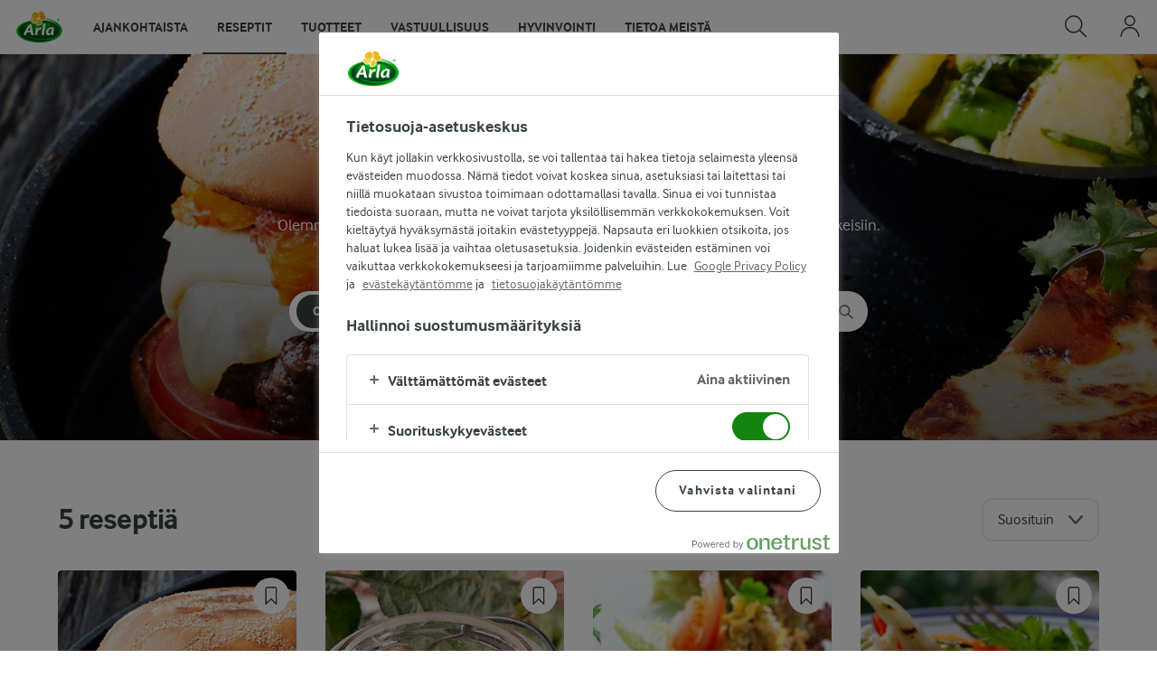

--- FILE ---
content_type: text/html; charset=utf-8
request_url: https://www.arla.fi/reseptit/teemat/chutney/
body_size: 565559
content:
<!DOCTYPE html>
<html class="no-js" lang="fi" dir="ltr">
<head>
    <script>
      document.documentElement.classList.replace('no-js', 'js');
    </script>
    
<script src="https://cdn.cookielaw.org/scripttemplates/otSDKStub.js" data-document-language="true" data-domain-script="d5953811-90d6-4544-9786-7df7dca41eec"></script>
    <script>
    function reOpenCookiePopup() {
         if (window.Optanon && window.Optanon.ToggleInfoDisplay) {
              window.Optanon.ToggleInfoDisplay()
          }
    }

    function OptanonWrapper(e) {
        if (Optanon && !Optanon.IsAlertBoxClosed()) {
            Optanon.OnConsentChanged(function () {
                if (document.activeElement) {
                    document.activeElement.blur();
                }
            });
        }
        if (Optanon.IsAlertBoxClosedAndValid()) {
            window.dataLayer.push({
                'event' : 'oneTrustBannerInteractionState',
                'oneTrustBannerInteraction' : 'TRUE'
            })
            setTimeout(function () {
                var customEvent = new CustomEvent('OneTrustBannerInteractionState', {
                    bubbles: true
                })
                document.body.dispatchEvent(customEvent)
            }, 500)
        } else {
            window.dataLayer.push({
                'event' : 'oneTrustBannerInteractionState',
                'oneTrustBannerInteraction' : 'FALSE'
            })
        }
    }
    </script>

    <script>
gtmData = {"brandName":"Arla","breadCrumb":["Reseptit"],"pageID":"53","pageName":"Reseptit","pageTitle":"Maailman paras chutney – katso reseptit!","primaryCategory":"Reseptit","pageType":"FacetOverviewPageType","language":"fi","geoRegion":"US","loginStatus":"False","loginUserType":"privat","userId":"","sysEnv":"Responsive","destinationURL":"https://www.arla.fi/reseptit/teemat/chutney/","destinationPath":"/reseptit/teemat/chutney/","hostname":"www.arla.fi","pageType":"FacetPageType","pageName":"Facet","editorTag":"primary:;excluded:;content:chutney;system:;internal:;","publishDate":"2012-09-06"}; dataLayer = []; dataLayer.push(gtmData); digitalData = dataLayer;
gtmSettings = {"enableEnhancedEcommerce":true,"currency":"EUR"};
</script>
<!-- Google Tag Manager -->
<script>(function(w,d,s,l,i){w[l]=w[l]||[];w[l].push({'gtm.start':
new Date().getTime(),event:'gtm.js'});var f=d.getElementsByTagName(s)[0],
j=d.createElement(s),dl=l!='dataLayer'?'&l='+l:'';j.async=true;j.src=
'https://www.googletagmanager.com/gtm.js?id='+i+dl;f.parentNode.insertBefore(j,f);
})(window,document,'script','dataLayer','GTM-KBPZ34');</script>
<!-- End Google Tag Manager -->

    <meta charset="utf-8">
<meta name="viewport" content="width=device-width, initial-scale=1.0">

<title>Maailman paras chutney &#x2013; katso reseptit!</title>

    <meta name="description" content="Olemme koonneet t&#xE4;lle sivulle parhaimmat chutney-reseptit, joista saat ideoita lisukkeisiin. Inspiroidu herkullisista resepteist&#xE4;!">
    <meta name="keywords" content="reseptit teemat ruoka ideat vinkit arki juhlat sesonki">
    <meta name="robots" content="index, follow">
    <meta name="google-site-verification" content="-8RYBbSQdnglk7qA5cgqFC605VdXO01LF92U9Nrh8Rs">
    <link rel="canonical" href="https://www.arla.fi/reseptit/teemat/chutney/">
    <link rel="preload" fetchpriority="high" as="image" href="https://images.arla.com/recordid/0E9CB2C0-8D4A-4CFE-A1564137F3CE2973/castell0-burger-blue-ja-chili-tomaattichutney.jpg?width=1920&amp;height=600&amp;mode=crop&amp;crop=(0,219,0,-219)&amp;format=jpg" type="image/jpg">

    <meta property="og:title" content="Chutney">
    <meta property="og:type" content="website">
    <meta property="og:url" content="https://www.arla.fi/reseptit/teemat/chutney/">
    <meta property="og:site_name">
    <meta property="og:description" content="Olemme koonneet t&#xE4;lle sivulle parhaimmat chutney-reseptit, joista saat ideoita lisukkeisiin. Inspiroidu herkullisista resepteist&#xE4;!">
        <meta property="og:image" content="https://images.arla.com/recordid/0E9CB2C0-8D4A-4CFE-A1564137F3CE2973/castell0-burger-blue-ja-chili-tomaattichutney.jpg?width=1200&amp;height=630&amp;mode=crop&amp;format=jpg">
            <meta property="og:image:width" content="1200">
            <meta property="og:image:height" content="630">
        <meta property="og:locale" content="fi_fi">
<meta name="msapplication-TileColor" content="#ffffff"/>
<meta name="msapplication-TileImage" content="arla-touch-icon-144x144-precomposed.png"/>
<link rel="apple-touch-icon-precomposed" sizes="144x144" href="/arla-touch-icon-144x144-precomposed.png">
<link rel="apple-touch-icon-precomposed" sizes="114x114" href="/arla-touch-icon-114x114-precomposed.png">
<link rel="apple-touch-icon-precomposed" sizes="72x72" href="/arla-touch-icon-72x72-precomposed.png">
<link rel="apple-touch-icon-precomposed" href="/arla-touch-icon-57x57-precomposed.png">
<link rel="shortcut icon" href="/favicon.png" type="image/png">
<link rel="shortcut icon" href="/favicon.ico" type="image/x-icon">    <script type="application/ld+json">
    [
{"@context":"https://schema.org/","type":"Organization","url":"https://www.arla.fi/","logo":"https://www.arla.fi/UI/img/arla-logo@2x.02d13ae2.png","@type":"Organization"},{"@context":"https://schema.org/","type":"BreadcrumbList","itemListElement":[{"type":"ListItem","position":1,"name":"Arla","item":"https://www.arla.fi/","@type":"ListItem"},{"type":"ListItem","position":2,"name":"Reseptit","item":null,"@type":"ListItem"}],"@type":"BreadcrumbList"},{"@context":"http://schema.org","@type":"ItemList","itemListElement":[{"@type":"ListItem","position":1,"url":"/reseptit/castell0-burger-blue-ja-chili-tomaattichutney/"},{"@type":"ListItem","position":2,"url":"/reseptit/omena-rusinachutney/"},{"@type":"ListItem","position":3,"url":"/reseptit/couscoussalaatti-mangochutneyn-kera/"},{"@type":"ListItem","position":4,"url":"/reseptit/grillattua-lohta-chutneylla/"},{"@type":"ListItem","position":5,"url":"/reseptit/riisisalaatti/"}]}    ]
    </script>

    

    
    <link rel="preload" href="/UI/fonts/arlainterface-regular-webfont.e079b236.woff2" as="font" crossorigin="anonymous"/>
    <link rel="preload" href="/UI/fonts/arlainterface-bold-webfont.651e8286.woff2" as="font" crossorigin="anonymous"/>
    <link rel="preconnect" href="https://images.arla.com" crossorigin>
    <link rel="dns-prefetch" href="https://images.arla.com">
    <link href="/UI/css/cvi.f6972394.css" rel="preload" as="style"><link href="/UI/js/cvi-vendors.e005210c.js" rel="preload" as="script"><link href="/UI/js/cvi.a5e199a3.js" rel="preload" as="script"><link href="/UI/js/vue-vendors.b6b2a6c1.js" rel="preload" as="script"><link href="/UI/css/cvi.f6972394.css" rel="stylesheet">
    


<script type="text/plain" class="optanon-category-C0002">
    !function(T,l,y){var S=T.location,k="script",D="instrumentationKey",C="ingestionendpoint",I="disableExceptionTracking",E="ai.device.",b="toLowerCase",w="crossOrigin",N="POST",e="appInsightsSDK",t=y.name||"appInsights";(y.name||T[e])&&(T[e]=t);var n=T[t]||function(d){var g=!1,f=!1,m={initialize:!0,queue:[],sv:"5",version:2,config:d};function v(e,t){var n={},a="Browser";return n[E+"id"]=a[b](),n[E+"type"]=a,n["ai.operation.name"]=S&&S.pathname||"_unknown_",n["ai.internal.sdkVersion"]="javascript:snippet_"+(m.sv||m.version),{time:function(){var e=new Date;function t(e){var t=""+e;return 1===t.length&&(t="0"+t),t}return e.getUTCFullYear()+"-"+t(1+e.getUTCMonth())+"-"+t(e.getUTCDate())+"T"+t(e.getUTCHours())+":"+t(e.getUTCMinutes())+":"+t(e.getUTCSeconds())+"."+((e.getUTCMilliseconds()/1e3).toFixed(3)+"").slice(2,5)+"Z"}(),iKey:e,name:"Microsoft.ApplicationInsights."+e.replace(/-/g,"")+"."+t,sampleRate:100,tags:n,data:{baseData:{ver:2}}}}var h=d.url||y.src;if(h){function a(e){var t,n,a,i,r,o,s,c,u,p,l;g=!0,m.queue=[],f||(f=!0,t=h,s=function(){var e={},t=d.connectionString;if(t)for(var n=t.split(";"),a=0;a<n.length;a++){var i=n[a].split("=");2===i.length&&(e[i[0][b]()]=i[1])}if(!e[C]){var r=e.endpointsuffix,o=r?e.location:null;e[C]="https://"+(o?o+".":"")+"dc."+(r||"services.visualstudio.com")}return e}(),c=s[D]||d[D]||"",u=s[C],p=u?u+"/v2/track":d.endpointUrl,(l=[]).push((n="SDK LOAD Failure: Failed to load Application Insights SDK script (See stack for details)",a=t,i=p,(o=(r=v(c,"Exception")).data).baseType="ExceptionData",o.baseData.exceptions=[{typeName:"SDKLoadFailed",message:n.replace(/\./g,"-"),hasFullStack:!1,stack:n+"\nSnippet failed to load ["+a+"] -- Telemetry is disabled\nHelp Link: https://go.microsoft.com/fwlink/?linkid=2128109\nHost: "+(S&&S.pathname||"_unknown_")+"\nEndpoint: "+i,parsedStack:[]}],r)),l.push(function(e,t,n,a){var i=v(c,"Message"),r=i.data;r.baseType="MessageData";var o=r.baseData;return o.message='AI (Internal): 99 message:"'+("SDK LOAD Failure: Failed to load Application Insights SDK script (See stack for details) ("+n+")").replace(/\"/g,"")+'"',o.properties={endpoint:a},i}(0,0,t,p)),function(e,t){if(JSON){var n=T.fetch;if(n&&!y.useXhr)n(t,{method:N,body:JSON.stringify(e),mode:"cors"});else if(XMLHttpRequest){var a=new XMLHttpRequest;a.open(N,t),a.setRequestHeader("Content-type","application/json"),a.send(JSON.stringify(e))}}}(l,p))}function i(e,t){f||setTimeout(function(){!t&&m.core||a()},500)}var e=function(){var n=l.createElement(k);n.src=h;var e=y[w];return!e&&""!==e||"undefined"==n[w]||(n[w]=e),n.onload=i,n.onerror=a,n.onreadystatechange=function(e,t){"loaded"!==n.readyState&&"complete"!==n.readyState||i(0,t)},n}();y.ld<0?l.getElementsByTagName("head")[0].appendChild(e):setTimeout(function(){l.getElementsByTagName(k)[0].parentNode.appendChild(e)},y.ld||0)}try{m.cookie=l.cookie}catch(p){}function t(e){for(;e.length;)!function(t){m[t]=function(){var e=arguments;g||m.queue.push(function(){m[t].apply(m,e)})}}(e.pop())}var n="track",r="TrackPage",o="TrackEvent";t([n+"Event",n+"PageView",n+"Exception",n+"Trace",n+"DependencyData",n+"Metric",n+"PageViewPerformance","start"+r,"stop"+r,"start"+o,"stop"+o,"addTelemetryInitializer","setAuthenticatedUserContext","clearAuthenticatedUserContext","flush"]),m.SeverityLevel={Verbose:0,Information:1,Warning:2,Error:3,Critical:4};var s=(d.extensionConfig||{}).ApplicationInsightsAnalytics||{};if(!0!==d[I]&&!0!==s[I]){var c="onerror";t(["_"+c]);var u=T[c];T[c]=function(e,t,n,a,i){var r=u&&u(e,t,n,a,i);return!0!==r&&m["_"+c]({message:e,url:t,lineNumber:n,columnNumber:a,error:i}),r},d.autoExceptionInstrumented=!0}return m}(y.cfg);function a(){y.onInit&&y.onInit(n)}(T[t]=n).queue&&0===n.queue.length?(n.queue.push(a),n.trackPageView({})):a()}(window,document,{
src: "https://js.monitor.azure.com/scripts/b/ai.2.min.js", // The SDK URL Source
crossOrigin: "anonymous", 
cfg: { // Application Insights Configuration
    instrumentationKey: 'e3fa07c2-03fd-49c0-87da-d61f2cb9843a'
}});
</script>

    <script>
        document.documentElement.classList.add('no-touch');
        window.addEventListener('touchstart', function onFirstTouch() {
            document.documentElement.classList.remove('no-touch');
            window.removeEventListener('touchstart', onFirstTouch, false);
        }, false);
    </script>
</head>
<body class="">
<!-- Google Tag Manager (noscript) -->
<noscript><iframe src="https://www.googletagmanager.com/ns.html?id=GTM-KBPZ34"
height="0" width="0" style="display:none;visibility:hidden"></iframe></noscript>
<!-- End Google Tag Manager (noscript) -->

<input id="RequestVerificationToken" type="hidden" value="CfDJ8KxghZzO-pdNs7tlGfJW9ft6lYpSX8bflWU8Li4e5BO7Efpe-yPFB4FGh1cLncyo9awZg3_HFCxh_hRrsl6DUGRGri5mjIUU69p2vVT2scwTnPGyD19L7ULF-NVCVW4P0AcXeTzAxsreQZ0d3rUJ5ho"/>


<div class="c-site-wrapper">

<header class="c-header u-flex u-hidden-print">
    <a class="c-header__logo u-ml--s" href="/">
        <img width="55" height="36" src="/UI/img/arla-logo.a7388293.svg" alt="Arla">
    </a>
<nav class="c-main-menu u-hidden-print" data-vue="WebCoreMainMenu" data-model="{&quot;newLinkLabelText&quot;:null,&quot;accessibility&quot;:{&quot;openButtonLabel&quot;:&quot;Avaa valikko&quot;,&quot;closeButtonLabel&quot;:&quot;Sulje valikko&quot;,&quot;navigationLabel&quot;:&quot;P&#xE4;&#xE4;valikko&quot;},&quot;sections&quot;:[{&quot;title&quot;:&quot;Ajankohtaista&quot;,&quot;url&quot;:&quot;/&quot;,&quot;isActive&quot;:false,&quot;enableServerSideRendering&quot;:false,&quot;subsections&quot;:[{&quot;title&quot;:null,&quot;titleUrl&quot;:null,&quot;items&quot;:[{&quot;link&quot;:{&quot;href&quot;:&quot;/&quot;,&quot;text&quot;:&quot;Etusivu&quot;,&quot;isActive&quot;:false,&quot;attributes&quot;:{}},&quot;hasUnderline&quot;:false,&quot;isNew&quot;:false},{&quot;link&quot;:{&quot;href&quot;:&quot;/reseptit/viikon-ruokalistat/tanaan/&quot;,&quot;text&quot;:&quot;Viikon ruokalista&quot;,&quot;isActive&quot;:false,&quot;attributes&quot;:{}},&quot;hasUnderline&quot;:false,&quot;isNew&quot;:false},{&quot;link&quot;:{&quot;href&quot;:&quot;/yritys/yhteystiedot/kuluttajapalvelu/&quot;,&quot;text&quot;:&quot;Ota yhteytt&#xE4;&quot;,&quot;isActive&quot;:false,&quot;attributes&quot;:{}},&quot;hasUnderline&quot;:false,&quot;isNew&quot;:false}]},{&quot;title&quot;:&quot;Uutisia ja artikkeleita&quot;,&quot;titleUrl&quot;:null,&quot;items&quot;:[{&quot;link&quot;:{&quot;href&quot;:&quot;/artikkelit/&quot;,&quot;text&quot;:&quot;Tarinoita Sipoosta&quot;,&quot;isActive&quot;:false,&quot;attributes&quot;:{}},&quot;hasUnderline&quot;:false,&quot;isNew&quot;:false},{&quot;link&quot;:{&quot;href&quot;:&quot;/yritys/medialle/uutisarkisto/&quot;,&quot;text&quot;:&quot;Medialle&quot;,&quot;isActive&quot;:false,&quot;attributes&quot;:{}},&quot;hasUnderline&quot;:false,&quot;isNew&quot;:false}]},{&quot;title&quot;:&quot;Uutta!&quot;,&quot;titleUrl&quot;:null,&quot;items&quot;:[{&quot;link&quot;:{&quot;href&quot;:&quot;/elamannalkaisille/&quot;,&quot;text&quot;:&quot;Aamupala on asenne&quot;,&quot;isActive&quot;:false,&quot;attributes&quot;:{}},&quot;hasUnderline&quot;:false,&quot;isNew&quot;:false},{&quot;link&quot;:{&quot;href&quot;:&quot;/vastuullisuus-vanha/elvi-merkki-kertoo-hyvinvoivista-lehmista/&quot;,&quot;text&quot;:&quot;ELVI-merkki&quot;,&quot;isActive&quot;:false,&quot;attributes&quot;:{}},&quot;hasUnderline&quot;:false,&quot;isNew&quot;:false},{&quot;link&quot;:{&quot;href&quot;:&quot;/ruoanturvaajat/&quot;,&quot;text&quot;:&quot;Ruoanturvaajat&quot;,&quot;isActive&quot;:false,&quot;attributes&quot;:{}},&quot;hasUnderline&quot;:false,&quot;isNew&quot;:false},{&quot;link&quot;:{&quot;href&quot;:&quot;/vastuullisuus-vanha/vapaat-ja-laiduntavat/&quot;,&quot;text&quot;:&quot;Vapaat ja laiduntavat lehm&#xE4;t&quot;,&quot;isActive&quot;:false,&quot;attributes&quot;:{&quot;title&quot;:&quot;Vapaat ja laiduntavat lehm&#xE4;t&quot;}},&quot;hasUnderline&quot;:false,&quot;isNew&quot;:false}]}]},{&quot;title&quot;:&quot;Reseptit&quot;,&quot;url&quot;:&quot;/reseptit/&quot;,&quot;isActive&quot;:true,&quot;enableServerSideRendering&quot;:false,&quot;subsections&quot;:[{&quot;title&quot;:null,&quot;titleUrl&quot;:null,&quot;items&quot;:[{&quot;link&quot;:{&quot;href&quot;:&quot;/reseptit/&quot;,&quot;text&quot;:&quot;Reseptit etusivu&quot;,&quot;isActive&quot;:true,&quot;attributes&quot;:{}},&quot;hasUnderline&quot;:false,&quot;isNew&quot;:false},{&quot;link&quot;:{&quot;href&quot;:&quot;/reseptit/viikon-ruokalistat/tanaan/&quot;,&quot;text&quot;:&quot;Viikon ruokalista&quot;,&quot;isActive&quot;:false,&quot;attributes&quot;:{}},&quot;hasUnderline&quot;:false,&quot;isNew&quot;:false},{&quot;link&quot;:{&quot;href&quot;:&quot;/reseptit/kaikki-teemat/&quot;,&quot;text&quot;:&quot;Kaikki ruokateemat&quot;,&quot;isActive&quot;:false,&quot;attributes&quot;:{}},&quot;hasUnderline&quot;:false,&quot;isNew&quot;:false}]},{&quot;title&quot;:&quot;Suosituimmat&quot;,&quot;titleUrl&quot;:null,&quot;items&quot;:[{&quot;link&quot;:{&quot;href&quot;:&quot;/reseptit/kaikki-teemat/helppoa-arkiruokaa/&quot;,&quot;text&quot;:&quot;Helppoa arkiruokaa&quot;,&quot;isActive&quot;:false,&quot;attributes&quot;:{}},&quot;hasUnderline&quot;:false,&quot;isNew&quot;:false},{&quot;link&quot;:{&quot;href&quot;:&quot;/reseptit/kaikki-teemat/budjettiruoka/&quot;,&quot;text&quot;:&quot;Budjettiruoka&quot;,&quot;isActive&quot;:false,&quot;attributes&quot;:{}},&quot;hasUnderline&quot;:false,&quot;isNew&quot;:false},{&quot;link&quot;:{&quot;href&quot;:&quot;/reseptit/kaikki-teemat/helpot-jalkiruoat/&quot;,&quot;text&quot;:&quot;Helpot j&#xE4;lkiruoat&quot;,&quot;isActive&quot;:false,&quot;attributes&quot;:{}},&quot;hasUnderline&quot;:false,&quot;isNew&quot;:false},{&quot;link&quot;:{&quot;href&quot;:&quot;/reseptit/kaikki-teemat/valipala/&quot;,&quot;text&quot;:&quot;Helpot v&#xE4;lipalat&quot;,&quot;isActive&quot;:false,&quot;attributes&quot;:{}},&quot;hasUnderline&quot;:false,&quot;isNew&quot;:false},{&quot;link&quot;:{&quot;href&quot;:&quot;/reseptit/kaikki-teemat/kasvisruoka/&quot;,&quot;text&quot;:&quot;Kasvisreseptit&quot;,&quot;isActive&quot;:false,&quot;attributes&quot;:{}},&quot;hasUnderline&quot;:false,&quot;isNew&quot;:false},{&quot;link&quot;:{&quot;href&quot;:&quot;/reseptit/kaikki-teemat/kevyempi-ruokavalio/&quot;,&quot;text&quot;:&quot;Kevyt ruokavalio&quot;,&quot;isActive&quot;:false,&quot;attributes&quot;:{}},&quot;hasUnderline&quot;:false,&quot;isNew&quot;:false},{&quot;link&quot;:{&quot;href&quot;:&quot;/reseptit/kaikki-teemat/makeat-leivonnaiset/&quot;,&quot;text&quot;:&quot;Makeat leivonnaiset&quot;,&quot;isActive&quot;:false,&quot;attributes&quot;:{}},&quot;hasUnderline&quot;:false,&quot;isNew&quot;:false},{&quot;link&quot;:{&quot;href&quot;:&quot;/reseptit/kaikki-teemat/juustokakut/&quot;,&quot;text&quot;:&quot;Juustokakut&quot;,&quot;isActive&quot;:false,&quot;attributes&quot;:{}},&quot;hasUnderline&quot;:false,&quot;isNew&quot;:false},{&quot;link&quot;:{&quot;href&quot;:&quot;/reseptit/kaikki-teemat/viikonloppu/&quot;,&quot;text&quot;:&quot;Parasta viikonloppuun&quot;,&quot;isActive&quot;:false,&quot;attributes&quot;:{}},&quot;hasUnderline&quot;:false,&quot;isNew&quot;:false}]},{&quot;title&quot;:&quot;Sesongissa&quot;,&quot;titleUrl&quot;:null,&quot;items&quot;:[{&quot;link&quot;:{&quot;href&quot;:&quot;/reseptit/kaikki-teemat/budjettiruoka/&quot;,&quot;text&quot;:&quot;Budjettiruoka&quot;,&quot;isActive&quot;:false,&quot;attributes&quot;:{}},&quot;hasUnderline&quot;:false,&quot;isNew&quot;:false},{&quot;link&quot;:{&quot;href&quot;:&quot;/reseptit/kaikki-teemat/juhlat/&quot;,&quot;text&quot;:&quot;Juhlat&quot;,&quot;isActive&quot;:false,&quot;attributes&quot;:{}},&quot;hasUnderline&quot;:false,&quot;isNew&quot;:false},{&quot;link&quot;:{&quot;href&quot;:&quot;/reseptit/kaikki-teemat/keitot/&quot;,&quot;text&quot;:&quot;Keitot&quot;,&quot;isActive&quot;:false,&quot;attributes&quot;:{}},&quot;hasUnderline&quot;:false,&quot;isNew&quot;:false},{&quot;link&quot;:{&quot;href&quot;:&quot;/reseptit/kaikki-teemat/kasvisruoka/&quot;,&quot;text&quot;:&quot;Kasvisruoka&quot;,&quot;isActive&quot;:false,&quot;attributes&quot;:{}},&quot;hasUnderline&quot;:false,&quot;isNew&quot;:false},{&quot;link&quot;:{&quot;href&quot;:&quot;/reseptit/kaikki-teemat/salaatit/&quot;,&quot;text&quot;:&quot;Salaatit&quot;,&quot;isActive&quot;:false,&quot;attributes&quot;:{}},&quot;hasUnderline&quot;:false,&quot;isNew&quot;:false},{&quot;link&quot;:{&quot;href&quot;:&quot;/reseptit/kaikki-teemat/smoothiet/&quot;,&quot;text&quot;:&quot;Smoothiet&quot;,&quot;isActive&quot;:false,&quot;attributes&quot;:{}},&quot;hasUnderline&quot;:false,&quot;isNew&quot;:false},{&quot;link&quot;:{&quot;href&quot;:&quot;/reseptit/kaikki-teemat/lapset-ja-koululaiset/&quot;,&quot;text&quot;:&quot;V&#xE4;lipalaideoita&quot;,&quot;isActive&quot;:false,&quot;attributes&quot;:{}},&quot;hasUnderline&quot;:false,&quot;isNew&quot;:false}]}]},{&quot;title&quot;:&quot;Tuotteet&quot;,&quot;url&quot;:&quot;/tuotteet/&quot;,&quot;isActive&quot;:false,&quot;enableServerSideRendering&quot;:false,&quot;subsections&quot;:[{&quot;title&quot;:&quot;Tuotebr&#xE4;ndit&quot;,&quot;titleUrl&quot;:null,&quot;items&quot;:[{&quot;link&quot;:{&quot;href&quot;:&quot;/tuotteet/&quot;,&quot;text&quot;:&quot;Kaikki tuotebr&#xE4;ndit&quot;,&quot;isActive&quot;:false,&quot;attributes&quot;:{}},&quot;hasUnderline&quot;:false,&quot;isNew&quot;:false},{&quot;link&quot;:{&quot;href&quot;:&quot;/tuotteet/arla-apetina/&quot;,&quot;text&quot;:&quot;Arla Apetina&quot;,&quot;isActive&quot;:false,&quot;attributes&quot;:{}},&quot;hasUnderline&quot;:false,&quot;isNew&quot;:false},{&quot;link&quot;:{&quot;href&quot;:&quot;/tuotteet/ingmariini/&quot;,&quot;text&quot;:&quot;Arla Ingmariini&quot;,&quot;isActive&quot;:false,&quot;attributes&quot;:{}},&quot;hasUnderline&quot;:false,&quot;isNew&quot;:false},{&quot;link&quot;:{&quot;href&quot;:&quot;/tuotteet/keso/&quot;,&quot;text&quot;:&quot;Arla Keso&quot;,&quot;isActive&quot;:false,&quot;attributes&quot;:{}},&quot;hasUnderline&quot;:false,&quot;isNew&quot;:false},{&quot;link&quot;:{&quot;href&quot;:&quot;/tuotteet/arla-lempi/&quot;,&quot;text&quot;:&quot;Arla Lempi&quot;,&quot;isActive&quot;:false,&quot;attributes&quot;:{}},&quot;hasUnderline&quot;:false,&quot;isNew&quot;:false}]},{&quot;title&quot;:null,&quot;titleUrl&quot;:null,&quot;items&quot;:[{&quot;link&quot;:{&quot;href&quot;:&quot;/tuotteet/luontoplus/&quot;,&quot;text&quot;:&quot;Arla Luonto&#x2B;&quot;,&quot;isActive&quot;:false,&quot;attributes&quot;:{}},&quot;hasUnderline&quot;:false,&quot;isNew&quot;:false},{&quot;link&quot;:{&quot;href&quot;:&quot;/tuotteet/maito/&quot;,&quot;text&quot;:&quot;Arla Maitoa Suomesta&quot;,&quot;isActive&quot;:false,&quot;attributes&quot;:{}},&quot;hasUnderline&quot;:false,&quot;isNew&quot;:false},{&quot;link&quot;:{&quot;href&quot;:&quot;/tuotteet/arlaprotein/&quot;,&quot;text&quot;:&quot;Arla Protein&quot;,&quot;isActive&quot;:false,&quot;attributes&quot;:{}},&quot;hasUnderline&quot;:false,&quot;isNew&quot;:false},{&quot;link&quot;:{&quot;href&quot;:&quot;/tuotteet/arla-tolkuttomat-juustot/&quot;,&quot;text&quot;:&quot;Arla Tolkuttomat Juustot&quot;,&quot;isActive&quot;:false,&quot;attributes&quot;:{}},&quot;hasUnderline&quot;:false,&quot;isNew&quot;:false},{&quot;link&quot;:{&quot;href&quot;:&quot;https://www.castellocheese.com/fi/&quot;,&quot;text&quot;:&quot;Castello&quot;,&quot;isActive&quot;:false,&quot;attributes&quot;:{}},&quot;hasUnderline&quot;:false,&quot;isNew&quot;:false}]},{&quot;title&quot;:&quot;Tuotekategoriat&quot;,&quot;titleUrl&quot;:null,&quot;items&quot;:[{&quot;link&quot;:{&quot;href&quot;:&quot;/tuotteet/&quot;,&quot;text&quot;:&quot;Kaikki tuotteet&quot;,&quot;isActive&quot;:false,&quot;attributes&quot;:{}},&quot;hasUnderline&quot;:false,&quot;isNew&quot;:false},{&quot;link&quot;:{&quot;href&quot;:&quot;/tuotteet/uutuustuotteet/&quot;,&quot;text&quot;:&quot;Uutuustuotteet&quot;,&quot;isActive&quot;:false,&quot;attributes&quot;:{}},&quot;hasUnderline&quot;:false,&quot;isNew&quot;:false},{&quot;link&quot;:{&quot;href&quot;:&quot;/tuotteet/maidot1/&quot;,&quot;text&quot;:&quot;Maidot&quot;,&quot;isActive&quot;:false,&quot;attributes&quot;:{}},&quot;hasUnderline&quot;:false,&quot;isNew&quot;:false},{&quot;link&quot;:{&quot;href&quot;:&quot;/tuotteet/jogurtit1/&quot;,&quot;text&quot;:&quot;Jogurtit&quot;,&quot;isActive&quot;:false,&quot;attributes&quot;:{}},&quot;hasUnderline&quot;:false,&quot;isNew&quot;:false},{&quot;link&quot;:{&quot;href&quot;:&quot;/tuotteet/juustot1/&quot;,&quot;text&quot;:&quot;Juustot &quot;,&quot;isActive&quot;:false,&quot;attributes&quot;:{}},&quot;hasUnderline&quot;:false,&quot;isNew&quot;:false},{&quot;link&quot;:{&quot;href&quot;:&quot;/tuotteet/rahkat/&quot;,&quot;text&quot;:&quot;Rahkat&quot;,&quot;isActive&quot;:false,&quot;attributes&quot;:{}},&quot;hasUnderline&quot;:false,&quot;isNew&quot;:false},{&quot;link&quot;:{&quot;href&quot;:&quot;/tuotteet/ruokakermat/&quot;,&quot;text&quot;:&quot;Ruokakermat&quot;,&quot;isActive&quot;:false,&quot;attributes&quot;:{}},&quot;hasUnderline&quot;:false,&quot;isNew&quot;:false},{&quot;link&quot;:{&quot;href&quot;:&quot;/tuotteet/voit-ja-rasvat/&quot;,&quot;text&quot;:&quot;Voit ja rasvat&quot;,&quot;isActive&quot;:false,&quot;attributes&quot;:{}},&quot;hasUnderline&quot;:false,&quot;isNew&quot;:false},{&quot;link&quot;:{&quot;href&quot;:&quot;/tuotteet/laktoosittomat-tuotteet/&quot;,&quot;text&quot;:&quot;Laktoosittomat tuotteet&quot;,&quot;isActive&quot;:false,&quot;attributes&quot;:{}},&quot;hasUnderline&quot;:false,&quot;isNew&quot;:false},{&quot;link&quot;:{&quot;href&quot;:&quot;/tuotteet/luomutuotteet/&quot;,&quot;text&quot;:&quot;Luomutuotteet&quot;,&quot;isActive&quot;:false,&quot;attributes&quot;:{}},&quot;hasUnderline&quot;:false,&quot;isNew&quot;:false}]}]},{&quot;title&quot;:&quot;Vastuullisuus&quot;,&quot;url&quot;:&quot;/vastuullisuus/&quot;,&quot;isActive&quot;:false,&quot;enableServerSideRendering&quot;:false,&quot;subsections&quot;:[{&quot;title&quot;:&quot;#arlateot&quot;,&quot;titleUrl&quot;:null,&quot;items&quot;:[{&quot;link&quot;:{&quot;href&quot;:&quot;/vastuullisuus/&quot;,&quot;text&quot;:&quot;Vastuullisuus Arlalla&quot;,&quot;isActive&quot;:false,&quot;attributes&quot;:{}},&quot;hasUnderline&quot;:false,&quot;isNew&quot;:false}]},{&quot;title&quot;:&quot;Vastuullisuus&quot;,&quot;titleUrl&quot;:null,&quot;items&quot;:[{&quot;link&quot;:{&quot;href&quot;:&quot;/vastuullisuus/ruoka/&quot;,&quot;text&quot;:&quot;Kest&#xE4;v&#xE4; ja terveellinen ruokavalio&quot;,&quot;isActive&quot;:false,&quot;attributes&quot;:{}},&quot;hasUnderline&quot;:false,&quot;isNew&quot;:false},{&quot;link&quot;:{&quot;href&quot;:&quot;/vastuullisuus/pakkaus/&quot;,&quot;text&quot;:&quot;Vastuulliset pakkaukset&quot;,&quot;isActive&quot;:false,&quot;attributes&quot;:{}},&quot;hasUnderline&quot;:false,&quot;isNew&quot;:false},{&quot;link&quot;:{&quot;href&quot;:&quot;/vastuullisuus/kuljetus/&quot;,&quot;text&quot;:&quot;V&#xE4;h&#xE4;p&#xE4;&#xE4;st&#xF6;iset kuljetukset&quot;,&quot;isActive&quot;:false,&quot;attributes&quot;:{}},&quot;hasUnderline&quot;:false,&quot;isNew&quot;:false},{&quot;link&quot;:{&quot;href&quot;:&quot;/vastuullisuus/meijeri/&quot;,&quot;text&quot;:&quot;Meijereiss&#xE4; tehd&#xE4;&#xE4;n ihmeit&#xE4;&quot;,&quot;isActive&quot;:false,&quot;attributes&quot;:{}},&quot;hasUnderline&quot;:false,&quot;isNew&quot;:false},{&quot;link&quot;:{&quot;href&quot;:&quot;/vastuullisuus/maitotila/&quot;,&quot;text&quot;:&quot;Kaikki alkaa maitotilalta&quot;,&quot;isActive&quot;:false,&quot;attributes&quot;:{}},&quot;hasUnderline&quot;:false,&quot;isNew&quot;:false},{&quot;link&quot;:{&quot;href&quot;:&quot;/vastuullisuus/lehma/&quot;,&quot;text&quot;:&quot;Lehmien hyvinvointi&quot;,&quot;isActive&quot;:false,&quot;attributes&quot;:{}},&quot;hasUnderline&quot;:false,&quot;isNew&quot;:false},{&quot;link&quot;:{&quot;href&quot;:&quot;/vastuullisuus/maa/&quot;,&quot;text&quot;:&quot;Luonnon monimuotoisuuden parantaminen&quot;,&quot;isActive&quot;:false,&quot;attributes&quot;:{}},&quot;hasUnderline&quot;:false,&quot;isNew&quot;:false},{&quot;link&quot;:{&quot;href&quot;:&quot;/vastuullisuus/arlan-ilmastotavoite/&quot;,&quot;text&quot;:&quot;Arlan ilmastotavoite&quot;,&quot;isActive&quot;:false,&quot;attributes&quot;:{}},&quot;hasUnderline&quot;:false,&quot;isNew&quot;:false}]},{&quot;title&quot;:&quot;Hyvinvointi&quot;,&quot;titleUrl&quot;:null,&quot;items&quot;:[{&quot;link&quot;:{&quot;href&quot;:&quot;/vastuullisuus-vanha/terveys-ja-hyvinvointi/&quot;,&quot;text&quot;:&quot;Terveys ja hyvinvointi&quot;,&quot;isActive&quot;:false,&quot;attributes&quot;:{}},&quot;hasUnderline&quot;:false,&quot;isNew&quot;:false},{&quot;link&quot;:{&quot;href&quot;:&quot;/vastuullisuus-vanha/ruokatottumukset/&quot;,&quot;text&quot;:&quot;Ruokatottumukset&quot;,&quot;isActive&quot;:false,&quot;attributes&quot;:{}},&quot;hasUnderline&quot;:false,&quot;isNew&quot;:false},{&quot;link&quot;:{&quot;href&quot;:&quot;/vastuullisuus-vanha/valitamme-ihmisista/&quot;,&quot;text&quot;:&quot;V&#xE4;lit&#xE4;mme ihmisist&#xE4;&quot;,&quot;isActive&quot;:false,&quot;attributes&quot;:{}},&quot;hasUnderline&quot;:false,&quot;isNew&quot;:false}]}]},{&quot;title&quot;:&quot;Hyvinvointi&quot;,&quot;url&quot;:&quot;/vastuullisuus-vanha/terveys-ja-hyvinvointi/&quot;,&quot;isActive&quot;:false,&quot;enableServerSideRendering&quot;:false,&quot;subsections&quot;:[{&quot;title&quot;:&quot;Hyvinvointi&quot;,&quot;titleUrl&quot;:null,&quot;items&quot;:[{&quot;link&quot;:{&quot;href&quot;:&quot;/vastuullisuus-vanha/terveys-ja-hyvinvointi/&quot;,&quot;text&quot;:&quot;Terveys ja hyvinvointi&quot;,&quot;isActive&quot;:false,&quot;attributes&quot;:{}},&quot;hasUnderline&quot;:false,&quot;isNew&quot;:false},{&quot;link&quot;:{&quot;href&quot;:&quot;/vastuullisuus-vanha/ruokatottumukset/&quot;,&quot;text&quot;:&quot;Ruokatottumukset&quot;,&quot;isActive&quot;:false,&quot;attributes&quot;:{}},&quot;hasUnderline&quot;:false,&quot;isNew&quot;:false}]}]},{&quot;title&quot;:&quot;Tietoa meist&#xE4;&quot;,&quot;url&quot;:&quot;/yritys/&quot;,&quot;isActive&quot;:false,&quot;enableServerSideRendering&quot;:false,&quot;subsections&quot;:[{&quot;title&quot;:&quot;Ajankohtaista&quot;,&quot;titleUrl&quot;:null,&quot;items&quot;:[{&quot;link&quot;:{&quot;href&quot;:&quot;/yritys/&quot;,&quot;text&quot;:&quot;Arla Suomessa&quot;,&quot;isActive&quot;:false,&quot;attributes&quot;:{}},&quot;hasUnderline&quot;:false,&quot;isNew&quot;:false},{&quot;link&quot;:{&quot;href&quot;:&quot;/artikkelit/&quot;,&quot;text&quot;:&quot;Tarinoita Sipoosta&quot;,&quot;isActive&quot;:false,&quot;attributes&quot;:{}},&quot;hasUnderline&quot;:false,&quot;isNew&quot;:false},{&quot;link&quot;:{&quot;href&quot;:&quot;/yritys/medialle/uutisarkisto/&quot;,&quot;text&quot;:&quot;Medialle&quot;,&quot;isActive&quot;:false,&quot;attributes&quot;:{}},&quot;hasUnderline&quot;:false,&quot;isNew&quot;:false}]},{&quot;title&quot;:&quot;Arla ty&#xF6;paikkana&quot;,&quot;titleUrl&quot;:null,&quot;items&quot;:[{&quot;link&quot;:{&quot;href&quot;:&quot;/yritys/tyo-ja-ura/&quot;,&quot;text&quot;:&quot;Ty&#xF6; ja ura&quot;,&quot;isActive&quot;:false,&quot;attributes&quot;:{}},&quot;hasUnderline&quot;:false,&quot;isNew&quot;:false}]},{&quot;title&quot;:&quot;Ota yhteytt&#xE4;&quot;,&quot;titleUrl&quot;:null,&quot;items&quot;:[{&quot;link&quot;:{&quot;href&quot;:&quot;/yritys/yhteystiedot/kuluttajapalvelu/&quot;,&quot;text&quot;:&quot;Kuluttajapalvelu&quot;,&quot;isActive&quot;:false,&quot;attributes&quot;:{}},&quot;hasUnderline&quot;:false,&quot;isNew&quot;:false},{&quot;link&quot;:{&quot;href&quot;:&quot;/yritys/yhteystiedot/&quot;,&quot;text&quot;:&quot;Yhteystiedot&quot;,&quot;isActive&quot;:false,&quot;attributes&quot;:{}},&quot;hasUnderline&quot;:false,&quot;isNew&quot;:false},{&quot;link&quot;:{&quot;href&quot;:&quot;/yritys/yhteystiedot/usein-kysytyt-kysymykset/&quot;,&quot;text&quot;:&quot;Usein kysytyt kysymykset&quot;,&quot;isActive&quot;:false,&quot;attributes&quot;:{&quot;title&quot;:&quot;usein kysytyt kysymykset&quot;}},&quot;hasUnderline&quot;:false,&quot;isNew&quot;:false}]}]}]}">
    <ul class="c-main-menu__list u-bare-list">
            <li class="c-main-menu__item">
                <a class="c-main-menu__item-link " href="/">Ajankohtaista</a>
            </li>
            <li class="c-main-menu__item">
                <a class="c-main-menu__item-link is-active" href="/reseptit/">Reseptit</a>
            </li>
            <li class="c-main-menu__item">
                <a class="c-main-menu__item-link " href="/tuotteet/">Tuotteet</a>
            </li>
            <li class="c-main-menu__item">
                <a class="c-main-menu__item-link " href="/vastuullisuus/">Vastuullisuus</a>
            </li>
            <li class="c-main-menu__item">
                <a class="c-main-menu__item-link " href="/vastuullisuus-vanha/terveys-ja-hyvinvointi/">Hyvinvointi</a>
            </li>
            <li class="c-main-menu__item">
                <a class="c-main-menu__item-link " href="/yritys/">Tietoa meist&#xE4;</a>
            </li>
    </ul>
</nav>
    <div data-vue="WebCoreServiceMenu" data-model="{&quot;languageSelector&quot;:null,&quot;quickSearch&quot;:{&quot;title&quot;:&quot;Haku&quot;,&quot;url&quot;:&quot;/haku/&quot;,&quot;inputPlaceholder&quot;:&quot;Hae reseptej&#xE4; esim. mokkapalat tai juustokakku&quot;,&quot;autocompleteDisabled&quot;:false,&quot;accessibility&quot;:{&quot;searchBarInputLabel&quot;:&quot;Sy&#xF6;t&#xE4; hakusanat&quot;,&quot;searchBarCloseButtonLabel&quot;:&quot;Sulje&quot;}},&quot;profileMenu&quot;:{&quot;isAuthenticated&quot;:false,&quot;title&quot;:&quot;Kirjaudu&quot;,&quot;url&quot;:&quot;#login&quot;,&quot;logoutUrl&quot;:null,&quot;logoutUrlText&quot;:null,&quot;settingsUrl&quot;:null,&quot;settingsUrlText&quot;:null,&quot;myPagesUrl&quot;:null,&quot;favoriteRecipesFormat&quot;:null,&quot;recipeCollections&quot;:null,&quot;favoriteRecipeCount&quot;:0,&quot;recipeSavedText&quot;:null},&quot;loginPanel&quot;:{&quot;heading&quot;:&quot;Luo profiili tai kirjaudu sis&#xE4;&#xE4;n&quot;,&quot;description&quot;:&quot;Reseptej&#xE4; ja ruoanlaittoa yhdess&#xE4; paikassa&quot;,&quot;signInButtonText&quot;:&quot;Kirjaudu sis&#xE4;&#xE4;n&quot;,&quot;signInUrl&quot;:&quot;/WebAppsCVI/CustomerAccount/SignIn?locale=fi&amp;redirectUri=%2Freseptit%2Fteemat%2Fchutney%2F&quot;,&quot;signUpButtonText&quot;:&quot;Rekister&#xF6;idy&quot;,&quot;signUpUrl&quot;:&quot;/WebAppsCVI/CustomerAccount/SignUp?locale=fi&amp;redirectUri=%2Freseptit%2Fteemat%2Fchutney%2F&quot;,&quot;benefitsLink&quot;:{&quot;url&quot;:null,&quot;text&quot;:null,&quot;openInNewWindow&quot;:false},&quot;backgroundVideo&quot;:null,&quot;backgroundImage&quot;:{&quot;url&quot;:&quot;/4948f9/globalassets/amerikkalainen-ruoka-thumb.jpg&quot;,&quot;alt&quot;:&quot;Luo profiili tai kirjaudu sis&#xE4;&#xE4;n&quot;,&quot;width&quot;:857,&quot;height&quot;:600,&quot;focusPointX&quot;:null,&quot;focusPointY&quot;:null},&quot;imageResizer&quot;:{&quot;name&quot;:&quot;Cms&quot;},&quot;showIcon&quot;:true,&quot;favoriteRecipes&quot;:{&quot;favoriteRecipeCountTextFormat&quot;:&quot;Tallennetut reseptit ({favoriteRecipeCount})&quot;,&quot;loginToSaveFavoriteRecipesText&quot;:&quot;Kirjaudu sis&#xE4;&#xE4;n tallentaaksesi suosikkireseptej&#xE4;&quot;},&quot;accessibility&quot;:{&quot;closeButtonLabel&quot;:&quot;Sulje valikko&quot;}},&quot;shoppingList&quot;:null}"></div>
    <div data-scroll-lock-fill-gap></div>
</header>
    <main>
        

<div class="o-content-box c-hero-block__content u-flex u-flex-direction-column u-flex-align-center u-text-align--center u-width-100"
     data-vue="FacetHero" data-alternative-seo-view="False" data-model="{&quot;imageResizer&quot;:{&quot;name&quot;:&quot;Cms&quot;},&quot;data&quot;:{&quot;kicker&quot;:&quot;Reseptit&quot;,&quot;heading&quot;:&quot;Chutney&quot;,&quot;headingFont&quot;:&quot;default&quot;,&quot;preamble&quot;:&quot;Olemme koonneet t&#xE4;lle sivulle parhaimmat chutney-reseptit, joista saat ideoita lisukkeisiin. Inspiroidu herkullisista resepteist&#xE4;!&quot;,&quot;enableStorytelling&quot;:false,&quot;readMoreText&quot;:null,&quot;readLessText&quot;:null,&quot;longFormContent&quot;:null,&quot;backgroundImage&quot;:{&quot;resizer&quot;:{&quot;name&quot;:&quot;ImageResizingNet&quot;},&quot;src&quot;:{&quot;url&quot;:&quot;https://images.arla.com/recordid/0E9CB2C0-8D4A-4CFE-A1564137F3CE2973/castell0-burger-blue-ja-chili-tomaattichutney.jpg&quot;,&quot;alt&quot;:&quot;Castello&#xAE; Burger Blue&quot;,&quot;width&quot;:1800,&quot;height&quot;:1000,&quot;focusPointX&quot;:32,&quot;focusPointY&quot;:50}},&quot;defaultBackgroundImage&quot;:{&quot;resizer&quot;:{&quot;name&quot;:&quot;Cms&quot;},&quot;src&quot;:null}},&quot;filtersButtonText&quot;:&quot;Suodata&quot;,&quot;searchBar&quot;:{&quot;placeholderText&quot;:&quot;Hae reseptej&#xE4; raaka-aineen tai teeman mukaan&quot;,&quot;tagsTitle&quot;:&quot;Ehdotetut teemat&quot;,&quot;facetTitle&quot;:&quot;Reseptikokoelmat&quot;,&quot;recentSearchTitle&quot;:&quot;Viimeisin haku&quot;,&quot;selectedTags&quot;:[{&quot;id&quot;:9348,&quot;uid&quot;:&quot;tdb:9348&quot;,&quot;name&quot;:&quot;Chutney&quot;,&quot;slug&quot;:&quot;chutney&quot;,&quot;sortIndex&quot;:21000018,&quot;uiSortIndex&quot;:0,&quot;group&quot;:{&quot;id&quot;:9332,&quot;uid&quot;:&quot;tdb:9332&quot;,&quot;name&quot;:&quot;Reseptin tyyppi&quot;,&quot;slug&quot;:&quot;reseptin-tyyppi&quot;,&quot;sortIndex&quot;:21000001,&quot;uiSortIndex&quot;:7,&quot;group&quot;:null,&quot;children&quot;:[{&quot;id&quot;:9333,&quot;uid&quot;:&quot;tdb:9333&quot;,&quot;name&quot;:&quot;Bowlit&quot;,&quot;slug&quot;:&quot;bowlit&quot;,&quot;sortIndex&quot;:21000002,&quot;uiSortIndex&quot;:0,&quot;group&quot;:null,&quot;children&quot;:[],&quot;parentSlugs&quot;:[&quot;reseptin-tyyppi&quot;]},{&quot;id&quot;:9334,&quot;uid&quot;:&quot;tdb:9334&quot;,&quot;name&quot;:&quot;Chili con carne&quot;,&quot;slug&quot;:&quot;chili-con-carne&quot;,&quot;sortIndex&quot;:21000003,&quot;uiSortIndex&quot;:0,&quot;group&quot;:null,&quot;children&quot;:[],&quot;parentSlugs&quot;:[&quot;reseptin-tyyppi&quot;]},{&quot;id&quot;:9335,&quot;uid&quot;:&quot;tdb:9335&quot;,&quot;name&quot;:&quot;Cocktailpalat&quot;,&quot;slug&quot;:&quot;cocktailpalat&quot;,&quot;sortIndex&quot;:21000004,&quot;uiSortIndex&quot;:0,&quot;group&quot;:null,&quot;children&quot;:[],&quot;parentSlugs&quot;:[&quot;reseptin-tyyppi&quot;]},{&quot;id&quot;:9336,&quot;uid&quot;:&quot;tdb:9336&quot;,&quot;name&quot;:&quot;Curry&quot;,&quot;slug&quot;:&quot;curry&quot;,&quot;sortIndex&quot;:21000005,&quot;uiSortIndex&quot;:0,&quot;group&quot;:null,&quot;children&quot;:[],&quot;parentSlugs&quot;:[&quot;reseptin-tyyppi&quot;]},{&quot;id&quot;:10911,&quot;uid&quot;:&quot;tdb:10911&quot;,&quot;name&quot;:&quot;Gazpacho&quot;,&quot;slug&quot;:&quot;gazpacho&quot;,&quot;sortIndex&quot;:21000006,&quot;uiSortIndex&quot;:0,&quot;group&quot;:null,&quot;children&quot;:[],&quot;parentSlugs&quot;:[&quot;reseptin-tyyppi&quot;]},{&quot;id&quot;:9337,&quot;uid&quot;:&quot;tdb:9337&quot;,&quot;name&quot;:&quot;Granola&quot;,&quot;slug&quot;:&quot;granola&quot;,&quot;sortIndex&quot;:21000007,&quot;uiSortIndex&quot;:0,&quot;group&quot;:null,&quot;children&quot;:[],&quot;parentSlugs&quot;:[&quot;reseptin-tyyppi&quot;]},{&quot;id&quot;:9338,&quot;uid&quot;:&quot;tdb:9338&quot;,&quot;name&quot;:&quot;Gratiini&quot;,&quot;slug&quot;:&quot;gratiini&quot;,&quot;sortIndex&quot;:21000008,&quot;uiSortIndex&quot;:0,&quot;group&quot;:null,&quot;children&quot;:[],&quot;parentSlugs&quot;:[&quot;reseptin-tyyppi&quot;]},{&quot;id&quot;:9339,&quot;uid&quot;:&quot;tdb:9339&quot;,&quot;name&quot;:&quot;Gulassi&quot;,&quot;slug&quot;:&quot;gulassi&quot;,&quot;sortIndex&quot;:21000009,&quot;uiSortIndex&quot;:0,&quot;group&quot;:null,&quot;children&quot;:[],&quot;parentSlugs&quot;:[&quot;reseptin-tyyppi&quot;]},{&quot;id&quot;:9340,&quot;uid&quot;:&quot;tdb:9340&quot;,&quot;name&quot;:&quot;Juomat&quot;,&quot;slug&quot;:&quot;juomat&quot;,&quot;sortIndex&quot;:21000010,&quot;uiSortIndex&quot;:0,&quot;group&quot;:null,&quot;children&quot;:[{&quot;id&quot;:9341,&quot;uid&quot;:&quot;tdb:9341&quot;,&quot;name&quot;:&quot;Gl&#xF6;gi&quot;,&quot;slug&quot;:&quot;glogi&quot;,&quot;sortIndex&quot;:21000011,&quot;uiSortIndex&quot;:0,&quot;group&quot;:null,&quot;children&quot;:[],&quot;parentSlugs&quot;:[&quot;reseptin-tyyppi&quot;,&quot;juomat&quot;]},{&quot;id&quot;:9343,&quot;uid&quot;:&quot;tdb:9343&quot;,&quot;name&quot;:&quot;Kaakao&quot;,&quot;slug&quot;:&quot;kaakao&quot;,&quot;sortIndex&quot;:21000012,&quot;uiSortIndex&quot;:0,&quot;group&quot;:null,&quot;children&quot;:[],&quot;parentSlugs&quot;:[&quot;reseptin-tyyppi&quot;,&quot;juomat&quot;]},{&quot;id&quot;:9342,&quot;uid&quot;:&quot;tdb:9342&quot;,&quot;name&quot;:&quot;Kahvi&quot;,&quot;slug&quot;:&quot;kahvi&quot;,&quot;sortIndex&quot;:21000013,&quot;uiSortIndex&quot;:0,&quot;group&quot;:null,&quot;children&quot;:[],&quot;parentSlugs&quot;:[&quot;reseptin-tyyppi&quot;,&quot;juomat&quot;]},{&quot;id&quot;:9344,&quot;uid&quot;:&quot;tdb:9344&quot;,&quot;name&quot;:&quot;Pirtel&#xF6;&quot;,&quot;slug&quot;:&quot;pirtelo&quot;,&quot;sortIndex&quot;:21000014,&quot;uiSortIndex&quot;:0,&quot;group&quot;:null,&quot;children&quot;:[],&quot;parentSlugs&quot;:[&quot;reseptin-tyyppi&quot;,&quot;juomat&quot;]},{&quot;id&quot;:9345,&quot;uid&quot;:&quot;tdb:9345&quot;,&quot;name&quot;:&quot;Smoothie&quot;,&quot;slug&quot;:&quot;smoothie&quot;,&quot;sortIndex&quot;:21000015,&quot;uiSortIndex&quot;:0,&quot;group&quot;:null,&quot;children&quot;:[],&quot;parentSlugs&quot;:[&quot;reseptin-tyyppi&quot;,&quot;juomat&quot;]}],&quot;parentSlugs&quot;:[&quot;reseptin-tyyppi&quot;]},{&quot;id&quot;:9346,&quot;uid&quot;:&quot;tdb:9346&quot;,&quot;name&quot;:&quot;Kastikkeet&quot;,&quot;slug&quot;:&quot;kastikkeet&quot;,&quot;sortIndex&quot;:21000016,&quot;uiSortIndex&quot;:0,&quot;group&quot;:null,&quot;children&quot;:[{&quot;id&quot;:9347,&quot;uid&quot;:&quot;tdb:9347&quot;,&quot;name&quot;:&quot;Aioli&quot;,&quot;slug&quot;:&quot;aioli&quot;,&quot;sortIndex&quot;:21000017,&quot;uiSortIndex&quot;:0,&quot;group&quot;:null,&quot;children&quot;:[],&quot;parentSlugs&quot;:[&quot;reseptin-tyyppi&quot;,&quot;kastikkeet&quot;]},{&quot;id&quot;:9348,&quot;uid&quot;:&quot;tdb:9348&quot;,&quot;name&quot;:&quot;Chutney&quot;,&quot;slug&quot;:&quot;chutney&quot;,&quot;sortIndex&quot;:21000018,&quot;uiSortIndex&quot;:0,&quot;group&quot;:null,&quot;children&quot;:[],&quot;parentSlugs&quot;:[&quot;reseptin-tyyppi&quot;,&quot;kastikkeet&quot;]},{&quot;id&quot;:9349,&quot;uid&quot;:&quot;tdb:9349&quot;,&quot;name&quot;:&quot;Dippi&quot;,&quot;slug&quot;:&quot;dippi&quot;,&quot;sortIndex&quot;:21000019,&quot;uiSortIndex&quot;:0,&quot;group&quot;:null,&quot;children&quot;:[],&quot;parentSlugs&quot;:[&quot;reseptin-tyyppi&quot;,&quot;kastikkeet&quot;]},{&quot;id&quot;:9350,&quot;uid&quot;:&quot;tdb:9350&quot;,&quot;name&quot;:&quot;Guacamole&quot;,&quot;slug&quot;:&quot;guacamole&quot;,&quot;sortIndex&quot;:21000020,&quot;uiSortIndex&quot;:0,&quot;group&quot;:null,&quot;children&quot;:[],&quot;parentSlugs&quot;:[&quot;reseptin-tyyppi&quot;,&quot;kastikkeet&quot;]},{&quot;id&quot;:9351,&quot;uid&quot;:&quot;tdb:9351&quot;,&quot;name&quot;:&quot;Hillo&quot;,&quot;slug&quot;:&quot;hillo&quot;,&quot;sortIndex&quot;:21000021,&quot;uiSortIndex&quot;:0,&quot;group&quot;:null,&quot;children&quot;:[],&quot;parentSlugs&quot;:[&quot;reseptin-tyyppi&quot;,&quot;kastikkeet&quot;]},{&quot;id&quot;:9352,&quot;uid&quot;:&quot;tdb:9352&quot;,&quot;name&quot;:&quot;Hummus&quot;,&quot;slug&quot;:&quot;hummus&quot;,&quot;sortIndex&quot;:21000022,&quot;uiSortIndex&quot;:0,&quot;group&quot;:null,&quot;children&quot;:[],&quot;parentSlugs&quot;:[&quot;reseptin-tyyppi&quot;,&quot;kastikkeet&quot;]},{&quot;id&quot;:9353,&quot;uid&quot;:&quot;tdb:9353&quot;,&quot;name&quot;:&quot;Kastike&quot;,&quot;slug&quot;:&quot;kastike&quot;,&quot;sortIndex&quot;:21000023,&quot;uiSortIndex&quot;:0,&quot;group&quot;:null,&quot;children&quot;:[],&quot;parentSlugs&quot;:[&quot;reseptin-tyyppi&quot;,&quot;kastikkeet&quot;]},{&quot;id&quot;:9354,&quot;uid&quot;:&quot;tdb:9354&quot;,&quot;name&quot;:&quot;Kastike kalalle&quot;,&quot;slug&quot;:&quot;kastike-kalalle&quot;,&quot;sortIndex&quot;:21000024,&quot;uiSortIndex&quot;:0,&quot;group&quot;:null,&quot;children&quot;:[],&quot;parentSlugs&quot;:[&quot;reseptin-tyyppi&quot;,&quot;kastikkeet&quot;]},{&quot;id&quot;:9355,&quot;uid&quot;:&quot;tdb:9355&quot;,&quot;name&quot;:&quot;Kastike kinkulle&quot;,&quot;slug&quot;:&quot;kastike-kinkulle&quot;,&quot;sortIndex&quot;:21000025,&quot;uiSortIndex&quot;:0,&quot;group&quot;:null,&quot;children&quot;:[],&quot;parentSlugs&quot;:[&quot;reseptin-tyyppi&quot;,&quot;kastikkeet&quot;]},{&quot;id&quot;:9356,&quot;uid&quot;:&quot;tdb:9356&quot;,&quot;name&quot;:&quot;Kastike lampaalle&quot;,&quot;slug&quot;:&quot;kastike-lampaalle&quot;,&quot;sortIndex&quot;:21000026,&quot;uiSortIndex&quot;:0,&quot;group&quot;:null,&quot;children&quot;:[],&quot;parentSlugs&quot;:[&quot;reseptin-tyyppi&quot;,&quot;kastikkeet&quot;]},{&quot;id&quot;:9357,&quot;uid&quot;:&quot;tdb:9357&quot;,&quot;name&quot;:&quot;Kastike lohelle&quot;,&quot;slug&quot;:&quot;kastike-lohelle&quot;,&quot;sortIndex&quot;:21000027,&quot;uiSortIndex&quot;:0,&quot;group&quot;:null,&quot;children&quot;:[],&quot;parentSlugs&quot;:[&quot;reseptin-tyyppi&quot;,&quot;kastikkeet&quot;]},{&quot;id&quot;:9358,&quot;uid&quot;:&quot;tdb:9358&quot;,&quot;name&quot;:&quot;Kastike pihville&quot;,&quot;slug&quot;:&quot;kastike-pihville&quot;,&quot;sortIndex&quot;:21000028,&quot;uiSortIndex&quot;:0,&quot;group&quot;:null,&quot;children&quot;:[],&quot;parentSlugs&quot;:[&quot;reseptin-tyyppi&quot;,&quot;kastikkeet&quot;]},{&quot;id&quot;:9359,&quot;uid&quot;:&quot;tdb:9359&quot;,&quot;name&quot;:&quot;Kastike possulle&quot;,&quot;slug&quot;:&quot;kastike-possulle&quot;,&quot;sortIndex&quot;:21000029,&quot;uiSortIndex&quot;:0,&quot;group&quot;:null,&quot;children&quot;:[],&quot;parentSlugs&quot;:[&quot;reseptin-tyyppi&quot;,&quot;kastikkeet&quot;]},{&quot;id&quot;:9360,&quot;uid&quot;:&quot;tdb:9360&quot;,&quot;name&quot;:&quot;Kastike riisille&quot;,&quot;slug&quot;:&quot;kastike-riisille&quot;,&quot;sortIndex&quot;:21000030,&quot;uiSortIndex&quot;:0,&quot;group&quot;:null,&quot;children&quot;:[],&quot;parentSlugs&quot;:[&quot;reseptin-tyyppi&quot;,&quot;kastikkeet&quot;]},{&quot;id&quot;:9361,&quot;uid&quot;:&quot;tdb:9361&quot;,&quot;name&quot;:&quot;Kompotti&quot;,&quot;slug&quot;:&quot;kompotti&quot;,&quot;sortIndex&quot;:21000031,&quot;uiSortIndex&quot;:0,&quot;group&quot;:null,&quot;children&quot;:[],&quot;parentSlugs&quot;:[&quot;reseptin-tyyppi&quot;,&quot;kastikkeet&quot;]},{&quot;id&quot;:9362,&quot;uid&quot;:&quot;tdb:9362&quot;,&quot;name&quot;:&quot;Majoneesi&quot;,&quot;slug&quot;:&quot;majoneesi&quot;,&quot;sortIndex&quot;:21000032,&quot;uiSortIndex&quot;:0,&quot;group&quot;:null,&quot;children&quot;:[],&quot;parentSlugs&quot;:[&quot;reseptin-tyyppi&quot;,&quot;kastikkeet&quot;]},{&quot;id&quot;:9363,&quot;uid&quot;:&quot;tdb:9363&quot;,&quot;name&quot;:&quot;Marmeladi&quot;,&quot;slug&quot;:&quot;marmeladi&quot;,&quot;sortIndex&quot;:21000033,&quot;uiSortIndex&quot;:0,&quot;group&quot;:null,&quot;children&quot;:[],&quot;parentSlugs&quot;:[&quot;reseptin-tyyppi&quot;,&quot;kastikkeet&quot;]},{&quot;id&quot;:9364,&quot;uid&quot;:&quot;tdb:9364&quot;,&quot;name&quot;:&quot;Pesto&quot;,&quot;slug&quot;:&quot;pesto&quot;,&quot;sortIndex&quot;:21000034,&quot;uiSortIndex&quot;:0,&quot;group&quot;:null,&quot;children&quot;:[],&quot;parentSlugs&quot;:[&quot;reseptin-tyyppi&quot;,&quot;kastikkeet&quot;]},{&quot;id&quot;:9365,&quot;uid&quot;:&quot;tdb:9365&quot;,&quot;name&quot;:&quot;Salaattikastike&quot;,&quot;slug&quot;:&quot;salaattikastike&quot;,&quot;sortIndex&quot;:21000035,&quot;uiSortIndex&quot;:0,&quot;group&quot;:null,&quot;children&quot;:[],&quot;parentSlugs&quot;:[&quot;reseptin-tyyppi&quot;,&quot;kastikkeet&quot;]}],&quot;parentSlugs&quot;:[&quot;reseptin-tyyppi&quot;]},{&quot;id&quot;:9366,&quot;uid&quot;:&quot;tdb:9366&quot;,&quot;name&quot;:&quot;Keitto&quot;,&quot;slug&quot;:&quot;keitto&quot;,&quot;sortIndex&quot;:21000036,&quot;uiSortIndex&quot;:0,&quot;group&quot;:null,&quot;children&quot;:[],&quot;parentSlugs&quot;:[&quot;reseptin-tyyppi&quot;]},{&quot;id&quot;:9367,&quot;uid&quot;:&quot;tdb:9367&quot;,&quot;name&quot;:&quot;K&#xF6;yh&#xE4;t ritarit&quot;,&quot;slug&quot;:&quot;koyhat-ritarit&quot;,&quot;sortIndex&quot;:21000037,&quot;uiSortIndex&quot;:0,&quot;group&quot;:null,&quot;children&quot;:[],&quot;parentSlugs&quot;:[&quot;reseptin-tyyppi&quot;]},{&quot;id&quot;:9368,&quot;uid&quot;:&quot;tdb:9368&quot;,&quot;name&quot;:&quot;Lihapullat&quot;,&quot;slug&quot;:&quot;lihapullat&quot;,&quot;sortIndex&quot;:21000038,&quot;uiSortIndex&quot;:0,&quot;group&quot;:null,&quot;children&quot;:[],&quot;parentSlugs&quot;:[&quot;reseptin-tyyppi&quot;]},{&quot;id&quot;:9369,&quot;uid&quot;:&quot;tdb:9369&quot;,&quot;name&quot;:&quot;Marinadi&quot;,&quot;slug&quot;:&quot;marinadi&quot;,&quot;sortIndex&quot;:21000039,&quot;uiSortIndex&quot;:0,&quot;group&quot;:null,&quot;children&quot;:[{&quot;id&quot;:9370,&quot;uid&quot;:&quot;tdb:9370&quot;,&quot;name&quot;:&quot;Marinadi kanalle&quot;,&quot;slug&quot;:&quot;marinadi-kanalle&quot;,&quot;sortIndex&quot;:21000040,&quot;uiSortIndex&quot;:0,&quot;group&quot;:null,&quot;children&quot;:[],&quot;parentSlugs&quot;:[&quot;reseptin-tyyppi&quot;,&quot;marinadi&quot;]},{&quot;id&quot;:9371,&quot;uid&quot;:&quot;tdb:9371&quot;,&quot;name&quot;:&quot;Marinadi lampaalle&quot;,&quot;slug&quot;:&quot;marinadi-lampaalle&quot;,&quot;sortIndex&quot;:21000041,&quot;uiSortIndex&quot;:0,&quot;group&quot;:null,&quot;children&quot;:[],&quot;parentSlugs&quot;:[&quot;reseptin-tyyppi&quot;,&quot;marinadi&quot;]}],&quot;parentSlugs&quot;:[&quot;reseptin-tyyppi&quot;]},{&quot;id&quot;:12043,&quot;uid&quot;:&quot;tdb:12043&quot;,&quot;name&quot;:&quot;mehu&quot;,&quot;slug&quot;:&quot;mehu&quot;,&quot;sortIndex&quot;:21000042,&quot;uiSortIndex&quot;:0,&quot;group&quot;:null,&quot;children&quot;:[],&quot;parentSlugs&quot;:[&quot;reseptin-tyyppi&quot;]},{&quot;id&quot;:9372,&quot;uid&quot;:&quot;tdb:9372&quot;,&quot;name&quot;:&quot;Munakas&quot;,&quot;slug&quot;:&quot;munakas&quot;,&quot;sortIndex&quot;:21000043,&quot;uiSortIndex&quot;:0,&quot;group&quot;:null,&quot;children&quot;:[],&quot;parentSlugs&quot;:[&quot;reseptin-tyyppi&quot;]},{&quot;id&quot;:9373,&quot;uid&quot;:&quot;tdb:9373&quot;,&quot;name&quot;:&quot;Paisti&quot;,&quot;slug&quot;:&quot;paisti&quot;,&quot;sortIndex&quot;:21000044,&quot;uiSortIndex&quot;:0,&quot;group&quot;:null,&quot;children&quot;:[],&quot;parentSlugs&quot;:[&quot;reseptin-tyyppi&quot;]},{&quot;id&quot;:9374,&quot;uid&quot;:&quot;tdb:9374&quot;,&quot;name&quot;:&quot;Pasta&quot;,&quot;slug&quot;:&quot;pasta&quot;,&quot;sortIndex&quot;:21000045,&quot;uiSortIndex&quot;:0,&quot;group&quot;:null,&quot;children&quot;:[{&quot;id&quot;:9375,&quot;uid&quot;:&quot;tdb:9375&quot;,&quot;name&quot;:&quot;Bolognese&quot;,&quot;slug&quot;:&quot;bolognese&quot;,&quot;sortIndex&quot;:21000046,&quot;uiSortIndex&quot;:0,&quot;group&quot;:null,&quot;children&quot;:[],&quot;parentSlugs&quot;:[&quot;reseptin-tyyppi&quot;,&quot;pasta&quot;]},{&quot;id&quot;:9376,&quot;uid&quot;:&quot;tdb:9376&quot;,&quot;name&quot;:&quot;Carbonara&quot;,&quot;slug&quot;:&quot;carbonara&quot;,&quot;sortIndex&quot;:21000047,&quot;uiSortIndex&quot;:0,&quot;group&quot;:null,&quot;children&quot;:[],&quot;parentSlugs&quot;:[&quot;reseptin-tyyppi&quot;,&quot;pasta&quot;]},{&quot;id&quot;:9377,&quot;uid&quot;:&quot;tdb:9377&quot;,&quot;name&quot;:&quot;Lasagne&quot;,&quot;slug&quot;:&quot;lasagne&quot;,&quot;sortIndex&quot;:21000048,&quot;uiSortIndex&quot;:0,&quot;group&quot;:null,&quot;children&quot;:[],&quot;parentSlugs&quot;:[&quot;reseptin-tyyppi&quot;,&quot;pasta&quot;]},{&quot;id&quot;:9784,&quot;uid&quot;:&quot;tdb:9784&quot;,&quot;name&quot;:&quot;Mac and cheese&quot;,&quot;slug&quot;:&quot;mac-and-cheese&quot;,&quot;sortIndex&quot;:21000049,&quot;uiSortIndex&quot;:0,&quot;group&quot;:null,&quot;children&quot;:[],&quot;parentSlugs&quot;:[&quot;reseptin-tyyppi&quot;,&quot;pasta&quot;]},{&quot;id&quot;:9379,&quot;uid&quot;:&quot;tdb:9379&quot;,&quot;name&quot;:&quot;Makaroni&quot;,&quot;slug&quot;:&quot;makaroni&quot;,&quot;sortIndex&quot;:21000050,&quot;uiSortIndex&quot;:0,&quot;group&quot;:null,&quot;children&quot;:[],&quot;parentSlugs&quot;:[&quot;reseptin-tyyppi&quot;,&quot;pasta&quot;]},{&quot;id&quot;:9378,&quot;uid&quot;:&quot;tdb:9378&quot;,&quot;name&quot;:&quot;Pastakastike&quot;,&quot;slug&quot;:&quot;pastakastike&quot;,&quot;sortIndex&quot;:21000051,&quot;uiSortIndex&quot;:0,&quot;group&quot;:null,&quot;children&quot;:[],&quot;parentSlugs&quot;:[&quot;reseptin-tyyppi&quot;,&quot;pasta&quot;]},{&quot;id&quot;:9380,&quot;uid&quot;:&quot;tdb:9380&quot;,&quot;name&quot;:&quot;Spagetti&quot;,&quot;slug&quot;:&quot;spagetti&quot;,&quot;sortIndex&quot;:21000052,&quot;uiSortIndex&quot;:0,&quot;group&quot;:null,&quot;children&quot;:[],&quot;parentSlugs&quot;:[&quot;reseptin-tyyppi&quot;,&quot;pasta&quot;]}],&quot;parentSlugs&quot;:[&quot;reseptin-tyyppi&quot;]},{&quot;id&quot;:9381,&quot;uid&quot;:&quot;tdb:9381&quot;,&quot;name&quot;:&quot;Pata&quot;,&quot;slug&quot;:&quot;pata&quot;,&quot;sortIndex&quot;:21000053,&quot;uiSortIndex&quot;:0,&quot;group&quot;:null,&quot;children&quot;:[{&quot;id&quot;:9382,&quot;uid&quot;:&quot;tdb:9382&quot;,&quot;name&quot;:&quot;Lihakastike&quot;,&quot;slug&quot;:&quot;lihakastike&quot;,&quot;sortIndex&quot;:21000054,&quot;uiSortIndex&quot;:0,&quot;group&quot;:null,&quot;children&quot;:[],&quot;parentSlugs&quot;:[&quot;reseptin-tyyppi&quot;,&quot;pata&quot;]},{&quot;id&quot;:9383,&quot;uid&quot;:&quot;tdb:9383&quot;,&quot;name&quot;:&quot;Stroganoff&quot;,&quot;slug&quot;:&quot;stroganoff&quot;,&quot;sortIndex&quot;:21000055,&quot;uiSortIndex&quot;:0,&quot;group&quot;:null,&quot;children&quot;:[],&quot;parentSlugs&quot;:[&quot;reseptin-tyyppi&quot;,&quot;pata&quot;]}],&quot;parentSlugs&quot;:[&quot;reseptin-tyyppi&quot;]},{&quot;id&quot;:9384,&quot;uid&quot;:&quot;tdb:9384&quot;,&quot;name&quot;:&quot;Pikaruoka&quot;,&quot;slug&quot;:&quot;pikaruoka&quot;,&quot;sortIndex&quot;:21000056,&quot;uiSortIndex&quot;:0,&quot;group&quot;:null,&quot;children&quot;:[{&quot;id&quot;:9385,&quot;uid&quot;:&quot;tdb:9385&quot;,&quot;name&quot;:&quot;Hampurilainen&quot;,&quot;slug&quot;:&quot;hampurilainen&quot;,&quot;sortIndex&quot;:21000057,&quot;uiSortIndex&quot;:0,&quot;group&quot;:null,&quot;children&quot;:[],&quot;parentSlugs&quot;:[&quot;reseptin-tyyppi&quot;,&quot;pikaruoka&quot;]},{&quot;id&quot;:9386,&quot;uid&quot;:&quot;tdb:9386&quot;,&quot;name&quot;:&quot;Kebab&quot;,&quot;slug&quot;:&quot;kebab&quot;,&quot;sortIndex&quot;:21000058,&quot;uiSortIndex&quot;:0,&quot;group&quot;:null,&quot;children&quot;:[],&quot;parentSlugs&quot;:[&quot;reseptin-tyyppi&quot;,&quot;pikaruoka&quot;]},{&quot;id&quot;:9387,&quot;uid&quot;:&quot;tdb:9387&quot;,&quot;name&quot;:&quot;Pita&quot;,&quot;slug&quot;:&quot;pita&quot;,&quot;sortIndex&quot;:21000059,&quot;uiSortIndex&quot;:0,&quot;group&quot;:null,&quot;children&quot;:[],&quot;parentSlugs&quot;:[&quot;reseptin-tyyppi&quot;,&quot;pikaruoka&quot;]},{&quot;id&quot;:9388,&quot;uid&quot;:&quot;tdb:9388&quot;,&quot;name&quot;:&quot;Pizza&quot;,&quot;slug&quot;:&quot;pizza&quot;,&quot;sortIndex&quot;:21000060,&quot;uiSortIndex&quot;:0,&quot;group&quot;:null,&quot;children&quot;:[],&quot;parentSlugs&quot;:[&quot;reseptin-tyyppi&quot;,&quot;pikaruoka&quot;]},{&quot;id&quot;:9389,&quot;uid&quot;:&quot;tdb:9389&quot;,&quot;name&quot;:&quot;Tacot&quot;,&quot;slug&quot;:&quot;tacot&quot;,&quot;sortIndex&quot;:21000061,&quot;uiSortIndex&quot;:0,&quot;group&quot;:null,&quot;children&quot;:[],&quot;parentSlugs&quot;:[&quot;reseptin-tyyppi&quot;,&quot;pikaruoka&quot;]},{&quot;id&quot;:9390,&quot;uid&quot;:&quot;tdb:9390&quot;,&quot;name&quot;:&quot;Tortilla&quot;,&quot;slug&quot;:&quot;tortilla&quot;,&quot;sortIndex&quot;:21000062,&quot;uiSortIndex&quot;:0,&quot;group&quot;:null,&quot;children&quot;:[],&quot;parentSlugs&quot;:[&quot;reseptin-tyyppi&quot;,&quot;pikaruoka&quot;]}],&quot;parentSlugs&quot;:[&quot;reseptin-tyyppi&quot;]},{&quot;id&quot;:9391,&quot;uid&quot;:&quot;tdb:9391&quot;,&quot;name&quot;:&quot;Puuro&quot;,&quot;slug&quot;:&quot;puuro&quot;,&quot;sortIndex&quot;:21000063,&quot;uiSortIndex&quot;:0,&quot;group&quot;:null,&quot;children&quot;:[],&quot;parentSlugs&quot;:[&quot;reseptin-tyyppi&quot;]},{&quot;id&quot;:9392,&quot;uid&quot;:&quot;tdb:9392&quot;,&quot;name&quot;:&quot;Quiche&quot;,&quot;slug&quot;:&quot;quiche&quot;,&quot;sortIndex&quot;:21000064,&quot;uiSortIndex&quot;:0,&quot;group&quot;:null,&quot;children&quot;:[],&quot;parentSlugs&quot;:[&quot;reseptin-tyyppi&quot;]},{&quot;id&quot;:9393,&quot;uid&quot;:&quot;tdb:9393&quot;,&quot;name&quot;:&quot;Risotto&quot;,&quot;slug&quot;:&quot;risotto&quot;,&quot;sortIndex&quot;:21000065,&quot;uiSortIndex&quot;:0,&quot;group&quot;:null,&quot;children&quot;:[],&quot;parentSlugs&quot;:[&quot;reseptin-tyyppi&quot;]},{&quot;id&quot;:9394,&quot;uid&quot;:&quot;tdb:9394&quot;,&quot;name&quot;:&quot;Salaatti&quot;,&quot;slug&quot;:&quot;salaatti&quot;,&quot;sortIndex&quot;:21000066,&quot;uiSortIndex&quot;:0,&quot;group&quot;:null,&quot;children&quot;:[{&quot;id&quot;:9396,&quot;uid&quot;:&quot;tdb:9396&quot;,&quot;name&quot;:&quot;Coleslaw&quot;,&quot;slug&quot;:&quot;coleslaw&quot;,&quot;sortIndex&quot;:21000067,&quot;uiSortIndex&quot;:0,&quot;group&quot;:null,&quot;children&quot;:[],&quot;parentSlugs&quot;:[&quot;reseptin-tyyppi&quot;,&quot;salaatti&quot;]},{&quot;id&quot;:9397,&quot;uid&quot;:&quot;tdb:9397&quot;,&quot;name&quot;:&quot;Pastasalaatti&quot;,&quot;slug&quot;:&quot;pastasalaatti&quot;,&quot;sortIndex&quot;:21000068,&quot;uiSortIndex&quot;:0,&quot;group&quot;:null,&quot;children&quot;:[],&quot;parentSlugs&quot;:[&quot;reseptin-tyyppi&quot;,&quot;salaatti&quot;]},{&quot;id&quot;:9395,&quot;uid&quot;:&quot;tdb:9395&quot;,&quot;name&quot;:&quot;Perunasalaatti&quot;,&quot;slug&quot;:&quot;perunasalaatti&quot;,&quot;sortIndex&quot;:21000069,&quot;uiSortIndex&quot;:0,&quot;group&quot;:null,&quot;children&quot;:[],&quot;parentSlugs&quot;:[&quot;reseptin-tyyppi&quot;,&quot;salaatti&quot;]},{&quot;id&quot;:9398,&quot;uid&quot;:&quot;tdb:9398&quot;,&quot;name&quot;:&quot;Vihre&#xE4; salaatti&quot;,&quot;slug&quot;:&quot;vihrea-salaatti&quot;,&quot;sortIndex&quot;:21000070,&quot;uiSortIndex&quot;:0,&quot;group&quot;:null,&quot;children&quot;:[],&quot;parentSlugs&quot;:[&quot;reseptin-tyyppi&quot;,&quot;salaatti&quot;]}],&quot;parentSlugs&quot;:[&quot;reseptin-tyyppi&quot;]},{&quot;id&quot;:9399,&quot;uid&quot;:&quot;tdb:9399&quot;,&quot;name&quot;:&quot;Sushi&quot;,&quot;slug&quot;:&quot;sushi&quot;,&quot;sortIndex&quot;:21000071,&quot;uiSortIndex&quot;:0,&quot;group&quot;:null,&quot;children&quot;:[],&quot;parentSlugs&quot;:[&quot;reseptin-tyyppi&quot;]},{&quot;id&quot;:9400,&quot;uid&quot;:&quot;tdb:9400&quot;,&quot;name&quot;:&quot;Tapas&quot;,&quot;slug&quot;:&quot;tapas&quot;,&quot;sortIndex&quot;:21000072,&quot;uiSortIndex&quot;:0,&quot;group&quot;:null,&quot;children&quot;:[],&quot;parentSlugs&quot;:[&quot;reseptin-tyyppi&quot;]},{&quot;id&quot;:9401,&quot;uid&quot;:&quot;tdb:9401&quot;,&quot;name&quot;:&quot;Tex-mex&quot;,&quot;slug&quot;:&quot;tex-mex&quot;,&quot;sortIndex&quot;:21000073,&quot;uiSortIndex&quot;:0,&quot;group&quot;:null,&quot;children&quot;:[],&quot;parentSlugs&quot;:[&quot;reseptin-tyyppi&quot;]},{&quot;id&quot;:9402,&quot;uid&quot;:&quot;tdb:9402&quot;,&quot;name&quot;:&quot;Voileip&#xE4;&quot;,&quot;slug&quot;:&quot;voileipa&quot;,&quot;sortIndex&quot;:21000074,&quot;uiSortIndex&quot;:0,&quot;group&quot;:null,&quot;children&quot;:[],&quot;parentSlugs&quot;:[&quot;reseptin-tyyppi&quot;]},{&quot;id&quot;:9403,&quot;uid&quot;:&quot;tdb:9403&quot;,&quot;name&quot;:&quot;Voileip&#xE4;kakku&quot;,&quot;slug&quot;:&quot;voileipakakku&quot;,&quot;sortIndex&quot;:21000075,&quot;uiSortIndex&quot;:0,&quot;group&quot;:null,&quot;children&quot;:[],&quot;parentSlugs&quot;:[&quot;reseptin-tyyppi&quot;]},{&quot;id&quot;:9404,&quot;uid&quot;:&quot;tdb:9404&quot;,&quot;name&quot;:&quot;Wrapit&quot;,&quot;slug&quot;:&quot;wrapit&quot;,&quot;sortIndex&quot;:21000076,&quot;uiSortIndex&quot;:0,&quot;group&quot;:null,&quot;children&quot;:[],&quot;parentSlugs&quot;:[&quot;reseptin-tyyppi&quot;]}],&quot;parentSlugs&quot;:[]},&quot;children&quot;:[],&quot;parentSlugs&quot;:[&quot;reseptin-tyyppi&quot;,&quot;kastikkeet&quot;]}],&quot;facetSlug&quot;:&quot;chutney&quot;,&quot;accessibility&quot;:{&quot;removeTagButtonLabel&quot;:&quot;Poista kategoria&quot;,&quot;clearSearchButtonLabel&quot;:&quot;Tyhjenn&#xE4;&quot;,&quot;searchButtonLabel&quot;:&quot;Etsi&quot;,&quot;searchBarInputLabel&quot;:&quot;Etsi kategoriaa&quot;,&quot;emptyStateLabel&quot;:&quot;Sy&#xF6;t&#xE4; hakusanat etsi&#xE4;ksesi&quot;,&quot;suggestionListLabel&quot;:null}},&quot;recommendedTags&quot;:[],&quot;lowPriceTags&quot;:[],&quot;useHighFetchPriorityForHeroImage&quot;:false}">
    <div class="">
                <h1 class="u-flex u-flex-direction-column">
                        <span class="c-label--l u-text-no-letter-spacing u-mb--xxs">Reseptit</span>
                    <span>Chutney</span>
                </h1>
                <p class="u-width-720 u-font-size-xlarge u-m--0 u-mb--s u-ml--a u-mr--a">
                    Olemme koonneet t&#xE4;lle sivulle parhaimmat chutney-reseptit, joista saat ideoita lisukkeisiin. Inspiroidu herkullisista resepteist&#xE4;!
                </p>
        <div class="c-facet__search-bar-placeholder u-mt--s"></div>
        <div class="c-facet__recommended-tags c-facet__recommended-tags-placeholder"></div>
    </div>
</div>

<div class="o-content-box u-padding--b-0 c-facet-body" data-vue="FacetBody"
     data-model="{&quot;bodyText&quot;:{&quot;value&quot;:&quot;&quot;},&quot;relatedFacetsBlock&quot;:null,&quot;readMoreText&quot;:&quot;Lue lis&#xE4;&#xE4;&quot;,&quot;readLessText&quot;:&quot;Lue v&#xE4;hemm&#xE4;n&quot;}">

        <div class="u-flex u-flex-direction-column@mobile c-facet-body__inner-container">
            <div class="c-facet-body__text u-width-1280 u-flex-shrink-0 u-font-size-xlarge">
                <div class="c-facet-body__text-container">
                    
                </div>

            </div>
            <div class="c-facet__related-facets--show-all u-mt--xs u-hidden@tablet u-width-720 u-ml--a">
                
            </div>
        </div>
</div>


    <div class="c-facet-tag-menu js-facet-menu">
        <div class="c-facet-tag-menu__content  u-flex u-flex-direction-column">
            <div data-vue="FacetTagMenu" data-translations="{&quot;heading&quot;:&quot;Suodata&quot;,&quot;showMoreText&quot;:&quot;N&#xE4;yt&#xE4; lis&#xE4;&#xE4;&quot;,&quot;showLessText&quot;:&quot;N&#xE4;yt&#xE4; v&#xE4;hemm&#xE4;n&quot;,&quot;accessibility&quot;:{&quot;removeTagButtonLabel&quot;:&quot;Poista kategoria&quot;,&quot;closeMenuButtonLabel&quot;:&quot;Sulje&quot;}}"></div>
            <div class="c-facet-tag-menu-accordion js-facet-tag-menu-accordion c-accordion c-accordion--default">
                    <div class="c-accordion-item">
                        <div class="c-facet-tag-menu-accordion-item__title c-accordion-item__title u-flex u-flex-align-center" role="button" tabindex="0">
                            Ateria <span data-class="u-ml--xxs" data-vue="FacetTagMenuCount" data-model="[&quot;tdb:9195&quot;,&quot;tdb:10830&quot;,&quot;tdb:10882&quot;,&quot;tdb:9178&quot;,&quot;tdb:10895&quot;,&quot;tdb:9179&quot;,&quot;tdb:9180&quot;,&quot;tdb:9181&quot;,&quot;tdb:9186&quot;,&quot;tdb:9187&quot;,&quot;tdb:10902&quot;,&quot;tdb:10885&quot;,&quot;tdb:10883&quot;,&quot;tdb:10987&quot;,&quot;tdb:9188&quot;,&quot;tdb:9191&quot;,&quot;tdb:11999&quot;,&quot;tdb:9192&quot;,&quot;tdb:10923&quot;,&quot;tdb:9193&quot;,&quot;tdb:11998&quot;,&quot;tdb:9194&quot;,&quot;tdb:10831&quot;,&quot;tdb:10986&quot;,&quot;tdb:9182&quot;,&quot;tdb:9183&quot;,&quot;tdb:9185&quot;,&quot;tdb:9184&quot;,&quot;tdb:9189&quot;,&quot;tdb:9190&quot;]"></span>
                        </div>
                        <div class="c-facet-tag-menu-accordion-item__content c-accordion-item__content">
                                    <span data-class="u-mb--s"
                                          data-vue-child="FacetTagMenuParentItem"
                                          data-remove-tag-button-name="Poista kategoria"
                                          data-model="{&quot;id&quot;:9195,&quot;uid&quot;:&quot;tdb:9195&quot;,&quot;url&quot;:null,&quot;name&quot;:&quot;Aamupala&quot;,&quot;slug&quot;:&quot;aamupala&quot;,&quot;sortIndex&quot;:1000002,&quot;indexed&quot;:false,&quot;children&quot;:[]}">
                                        Aamupala
                                    </span>
                                    <span data-class="u-mb--s"
                                          data-vue-child="FacetTagMenuParentItem"
                                          data-remove-tag-button-name="Poista kategoria"
                                          data-model="{&quot;id&quot;:10830,&quot;uid&quot;:&quot;tdb:10830&quot;,&quot;url&quot;:null,&quot;name&quot;:&quot;Ateriakokonaisuus&quot;,&quot;slug&quot;:&quot;ateriakokonaisuus&quot;,&quot;sortIndex&quot;:1000003,&quot;indexed&quot;:false,&quot;children&quot;:[]}">
                                        Ateriakokonaisuus
                                    </span>
                                    <span data-class="u-mb--s"
                                          data-vue-child="FacetTagMenuParentItem"
                                          data-remove-tag-button-name="Poista kategoria"
                                          data-model="{&quot;id&quot;:10882,&quot;uid&quot;:&quot;tdb:10882&quot;,&quot;url&quot;:null,&quot;name&quot;:&quot;Ateriasuunnittelu&quot;,&quot;slug&quot;:&quot;ateriasuunnittelu&quot;,&quot;sortIndex&quot;:1000004,&quot;indexed&quot;:false,&quot;children&quot;:[]}">
                                        Ateriasuunnittelu
                                    </span>
                                    <span data-class="u-mb--s"
                                          data-vue-child="FacetTagMenuParentItem"
                                          data-remove-tag-button-name="Poista kategoria"
                                          data-model="{&quot;id&quot;:9178,&quot;uid&quot;:&quot;tdb:9178&quot;,&quot;url&quot;:null,&quot;name&quot;:&quot;Brunssi&quot;,&quot;slug&quot;:&quot;brunssi&quot;,&quot;sortIndex&quot;:1000005,&quot;indexed&quot;:false,&quot;children&quot;:[]}">
                                        Brunssi
                                    </span>
                                    <span data-class="u-mb--s"
                                          data-vue-child="FacetTagMenuParentItem"
                                          data-remove-tag-button-name="Poista kategoria"
                                          data-model="{&quot;id&quot;:10895,&quot;uid&quot;:&quot;tdb:10895&quot;,&quot;url&quot;:null,&quot;name&quot;:&quot;Buffet&quot;,&quot;slug&quot;:&quot;buffet&quot;,&quot;sortIndex&quot;:1000006,&quot;indexed&quot;:false,&quot;children&quot;:[]}">
                                        Buffet
                                    </span>
                                    <span data-class="u-mb--s"
                                          data-vue-child="FacetTagMenuParentItem"
                                          data-remove-tag-button-name="Poista kategoria"
                                          data-model="{&quot;id&quot;:9179,&quot;uid&quot;:&quot;tdb:9179&quot;,&quot;url&quot;:null,&quot;name&quot;:&quot;Ev&#xE4;s&quot;,&quot;slug&quot;:&quot;evas&quot;,&quot;sortIndex&quot;:1000007,&quot;indexed&quot;:false,&quot;children&quot;:[]}">
                                        Ev&#xE4;s
                                    </span>
                                    <span data-class="u-mb--s"
                                          data-vue-child="FacetTagMenuParentItem"
                                          data-remove-tag-button-name="Poista kategoria"
                                          data-model="{&quot;id&quot;:9180,&quot;uid&quot;:&quot;tdb:9180&quot;,&quot;url&quot;:null,&quot;name&quot;:&quot;Herkut&quot;,&quot;slug&quot;:&quot;herkut&quot;,&quot;sortIndex&quot;:1000008,&quot;indexed&quot;:false,&quot;children&quot;:[]}">
                                        Herkut
                                    </span>
                                    <span data-class="u-mb--s"
                                          data-vue-child="FacetTagMenuParentItem"
                                          data-remove-tag-button-name="Poista kategoria"
                                          data-model="{&quot;id&quot;:9181,&quot;uid&quot;:&quot;tdb:9181&quot;,&quot;url&quot;:null,&quot;name&quot;:&quot;Illallinen&quot;,&quot;slug&quot;:&quot;illallinen&quot;,&quot;sortIndex&quot;:1000009,&quot;indexed&quot;:false,&quot;children&quot;:[{&quot;id&quot;:9182,&quot;uid&quot;:&quot;tdb:9182&quot;,&quot;url&quot;:null,&quot;name&quot;:&quot;Alkupalat&quot;,&quot;slug&quot;:&quot;alkupalat&quot;,&quot;sortIndex&quot;:1000010,&quot;indexed&quot;:false,&quot;children&quot;:[]},{&quot;id&quot;:9183,&quot;uid&quot;:&quot;tdb:9183&quot;,&quot;url&quot;:null,&quot;name&quot;:&quot;Alkuruoka&quot;,&quot;slug&quot;:&quot;alkuruoka&quot;,&quot;sortIndex&quot;:1000011,&quot;indexed&quot;:false,&quot;children&quot;:[]},{&quot;id&quot;:9185,&quot;uid&quot;:&quot;tdb:9185&quot;,&quot;url&quot;:null,&quot;name&quot;:&quot;J&#xE4;lkiruoka&quot;,&quot;slug&quot;:&quot;jalkiruoka&quot;,&quot;sortIndex&quot;:1000012,&quot;indexed&quot;:false,&quot;children&quot;:[]},{&quot;id&quot;:9184,&quot;uid&quot;:&quot;tdb:9184&quot;,&quot;url&quot;:null,&quot;name&quot;:&quot;P&#xE4;&#xE4;ruoka&quot;,&quot;slug&quot;:&quot;paaruoka&quot;,&quot;sortIndex&quot;:1000013,&quot;indexed&quot;:false,&quot;children&quot;:[]}]}">
                                        Illallinen
                                    </span>
                                    <div class="c-facet-tag-menu__children-tag-container u-flex u-flex-wrap u-mt--s u-mb--s">
                                                <span data-class="u-mb--s u-mr--xxs"
                                                      data-vue-child="FacetTagMenuItem"
                                                      data-excluded-uid="tdb:9181"
                                                      data-remove-tag-button-name="Poista kategoria"
                                                      data-model="{&quot;id&quot;:9182,&quot;uid&quot;:&quot;tdb:9182&quot;,&quot;url&quot;:null,&quot;name&quot;:&quot;Alkupalat&quot;,&quot;slug&quot;:&quot;alkupalat&quot;,&quot;sortIndex&quot;:1000010,&quot;indexed&quot;:false,&quot;children&quot;:[]}">
                                                    Alkupalat
                                                </span>
                                                <span data-class="u-mb--s u-mr--xxs"
                                                      data-vue-child="FacetTagMenuItem"
                                                      data-excluded-uid="tdb:9181"
                                                      data-remove-tag-button-name="Poista kategoria"
                                                      data-model="{&quot;id&quot;:9183,&quot;uid&quot;:&quot;tdb:9183&quot;,&quot;url&quot;:null,&quot;name&quot;:&quot;Alkuruoka&quot;,&quot;slug&quot;:&quot;alkuruoka&quot;,&quot;sortIndex&quot;:1000011,&quot;indexed&quot;:false,&quot;children&quot;:[]}">
                                                    Alkuruoka
                                                </span>
                                                <span data-class="u-mb--s u-mr--xxs"
                                                      data-vue-child="FacetTagMenuItem"
                                                      data-excluded-uid="tdb:9181"
                                                      data-remove-tag-button-name="Poista kategoria"
                                                      data-model="{&quot;id&quot;:9185,&quot;uid&quot;:&quot;tdb:9185&quot;,&quot;url&quot;:null,&quot;name&quot;:&quot;J&#xE4;lkiruoka&quot;,&quot;slug&quot;:&quot;jalkiruoka&quot;,&quot;sortIndex&quot;:1000012,&quot;indexed&quot;:false,&quot;children&quot;:[]}">
                                                    J&#xE4;lkiruoka
                                                </span>
                                                <span data-class="u-mb--s u-mr--xxs"
                                                      data-vue-child="FacetTagMenuItem"
                                                      data-excluded-uid="tdb:9181"
                                                      data-remove-tag-button-name="Poista kategoria"
                                                      data-model="{&quot;id&quot;:9184,&quot;uid&quot;:&quot;tdb:9184&quot;,&quot;url&quot;:null,&quot;name&quot;:&quot;P&#xE4;&#xE4;ruoka&quot;,&quot;slug&quot;:&quot;paaruoka&quot;,&quot;sortIndex&quot;:1000013,&quot;indexed&quot;:false,&quot;children&quot;:[]}">
                                                    P&#xE4;&#xE4;ruoka
                                                </span>
                                    </div>
                                    <span data-class="u-mb--s"
                                          data-vue-child="FacetTagMenuParentItem"
                                          data-remove-tag-button-name="Poista kategoria"
                                          data-model="{&quot;id&quot;:9186,&quot;uid&quot;:&quot;tdb:9186&quot;,&quot;url&quot;:null,&quot;name&quot;:&quot;Iltapala&quot;,&quot;slug&quot;:&quot;iltapala&quot;,&quot;sortIndex&quot;:1000014,&quot;indexed&quot;:false,&quot;children&quot;:[]}">
                                        Iltapala
                                    </span>
                                    <span data-class="u-mb--s"
                                          data-vue-child="FacetTagMenuParentItem"
                                          data-remove-tag-button-name="Poista kategoria"
                                          data-model="{&quot;id&quot;:9187,&quot;uid&quot;:&quot;tdb:9187&quot;,&quot;url&quot;:null,&quot;name&quot;:&quot;Iltaruoka&quot;,&quot;slug&quot;:&quot;iltaruoka&quot;,&quot;sortIndex&quot;:1000015,&quot;indexed&quot;:false,&quot;children&quot;:[]}">
                                        Iltaruoka
                                    </span>
                                    <span data-class="u-mb--s"
                                          data-vue-child="FacetTagMenuParentItem"
                                          data-remove-tag-button-name="Poista kategoria"
                                          data-model="{&quot;id&quot;:10902,&quot;uid&quot;:&quot;tdb:10902&quot;,&quot;url&quot;:null,&quot;name&quot;:&quot;Klassikko&quot;,&quot;slug&quot;:&quot;klassikko&quot;,&quot;sortIndex&quot;:1000016,&quot;indexed&quot;:false,&quot;children&quot;:[]}">
                                        Klassikko
                                    </span>
                                    <span data-class="u-mb--s"
                                          data-vue-child="FacetTagMenuParentItem"
                                          data-remove-tag-button-name="Poista kategoria"
                                          data-model="{&quot;id&quot;:10885,&quot;uid&quot;:&quot;tdb:10885&quot;,&quot;url&quot;:null,&quot;name&quot;:&quot;Klassinen ateriakokonaisuus&quot;,&quot;slug&quot;:&quot;klassinen-ateriakokonaisuus&quot;,&quot;sortIndex&quot;:1000017,&quot;indexed&quot;:false,&quot;children&quot;:[]}">
                                        Klassinen ateriakokonaisuus
                                    </span>
                                    <span data-class="u-mb--s"
                                          data-vue-child="FacetTagMenuParentItem"
                                          data-remove-tag-button-name="Poista kategoria"
                                          data-model="{&quot;id&quot;:10883,&quot;uid&quot;:&quot;tdb:10883&quot;,&quot;url&quot;:null,&quot;name&quot;:&quot;Klassinen ateriasuunnitelma&quot;,&quot;slug&quot;:&quot;klassinen-ateriasuunnitelma&quot;,&quot;sortIndex&quot;:1000018,&quot;indexed&quot;:false,&quot;children&quot;:[]}">
                                        Klassinen ateriasuunnitelma
                                    </span>
                                    <span data-class="u-mb--s"
                                          data-vue-child="FacetTagMenuParentItem"
                                          data-remove-tag-button-name="Poista kategoria"
                                          data-model="{&quot;id&quot;:10987,&quot;uid&quot;:&quot;tdb:10987&quot;,&quot;url&quot;:null,&quot;name&quot;:&quot;Kotiruoka&quot;,&quot;slug&quot;:&quot;kotiruoka&quot;,&quot;sortIndex&quot;:1000019,&quot;indexed&quot;:false,&quot;children&quot;:[]}">
                                        Kotiruoka
                                    </span>
                                    <span data-class="u-mb--s"
                                          data-vue-child="FacetTagMenuParentItem"
                                          data-remove-tag-button-name="Poista kategoria"
                                          data-model="{&quot;id&quot;:9188,&quot;uid&quot;:&quot;tdb:9188&quot;,&quot;url&quot;:null,&quot;name&quot;:&quot;Lisuke&quot;,&quot;slug&quot;:&quot;lisuke&quot;,&quot;sortIndex&quot;:1000020,&quot;indexed&quot;:false,&quot;children&quot;:[{&quot;id&quot;:9189,&quot;uid&quot;:&quot;tdb:9189&quot;,&quot;url&quot;:null,&quot;name&quot;:&quot;Lisuke kalalle&quot;,&quot;slug&quot;:&quot;lisuke-kalalle&quot;,&quot;sortIndex&quot;:1000021,&quot;indexed&quot;:false,&quot;children&quot;:[]},{&quot;id&quot;:9190,&quot;uid&quot;:&quot;tdb:9190&quot;,&quot;url&quot;:null,&quot;name&quot;:&quot;Lisuke pihville&quot;,&quot;slug&quot;:&quot;lisuke-pihville&quot;,&quot;sortIndex&quot;:1000022,&quot;indexed&quot;:false,&quot;children&quot;:[]}]}">
                                        Lisuke
                                    </span>
                                    <div class="c-facet-tag-menu__children-tag-container u-flex u-flex-wrap u-mt--s u-mb--s">
                                                <span data-class="u-mb--s u-mr--xxs"
                                                      data-vue-child="FacetTagMenuItem"
                                                      data-excluded-uid="tdb:9188"
                                                      data-remove-tag-button-name="Poista kategoria"
                                                      data-model="{&quot;id&quot;:9189,&quot;uid&quot;:&quot;tdb:9189&quot;,&quot;url&quot;:null,&quot;name&quot;:&quot;Lisuke kalalle&quot;,&quot;slug&quot;:&quot;lisuke-kalalle&quot;,&quot;sortIndex&quot;:1000021,&quot;indexed&quot;:false,&quot;children&quot;:[]}">
                                                    Lisuke kalalle
                                                </span>
                                                <span data-class="u-mb--s u-mr--xxs"
                                                      data-vue-child="FacetTagMenuItem"
                                                      data-excluded-uid="tdb:9188"
                                                      data-remove-tag-button-name="Poista kategoria"
                                                      data-model="{&quot;id&quot;:9190,&quot;uid&quot;:&quot;tdb:9190&quot;,&quot;url&quot;:null,&quot;name&quot;:&quot;Lisuke pihville&quot;,&quot;slug&quot;:&quot;lisuke-pihville&quot;,&quot;sortIndex&quot;:1000022,&quot;indexed&quot;:false,&quot;children&quot;:[]}">
                                                    Lisuke pihville
                                                </span>
                                    </div>
                                    <span data-class="u-mb--s"
                                          data-vue-child="FacetTagMenuParentItem"
                                          data-remove-tag-button-name="Poista kategoria"
                                          data-model="{&quot;id&quot;:9191,&quot;uid&quot;:&quot;tdb:9191&quot;,&quot;url&quot;:null,&quot;name&quot;:&quot;Lounas&quot;,&quot;slug&quot;:&quot;lounas&quot;,&quot;sortIndex&quot;:1000023,&quot;indexed&quot;:false,&quot;children&quot;:[]}">
                                        Lounas
                                    </span>
                                    <span data-class="u-mb--s"
                                          data-vue-child="FacetTagMenuParentItem"
                                          data-remove-tag-button-name="Poista kategoria"
                                          data-model="{&quot;id&quot;:11999,&quot;uid&quot;:&quot;tdb:11999&quot;,&quot;url&quot;:null,&quot;name&quot;:&quot;mukaan otettava&quot;,&quot;slug&quot;:&quot;mukaan-otettava&quot;,&quot;sortIndex&quot;:1000024,&quot;indexed&quot;:false,&quot;children&quot;:[]}">
                                        mukaan otettava
                                    </span>
                                    <span data-class="u-mb--s"
                                          data-vue-child="FacetTagMenuParentItem"
                                          data-remove-tag-button-name="Poista kategoria"
                                          data-model="{&quot;id&quot;:9192,&quot;uid&quot;:&quot;tdb:9192&quot;,&quot;url&quot;:null,&quot;name&quot;:&quot;Naposteltavaa&quot;,&quot;slug&quot;:&quot;naposteltavaa&quot;,&quot;sortIndex&quot;:1000025,&quot;indexed&quot;:false,&quot;children&quot;:[]}">
                                        Naposteltavaa
                                    </span>
                                    <span data-class="u-mb--s"
                                          data-vue-child="FacetTagMenuParentItem"
                                          data-remove-tag-button-name="Poista kategoria"
                                          data-model="{&quot;id&quot;:10923,&quot;uid&quot;:&quot;tdb:10923&quot;,&quot;url&quot;:null,&quot;name&quot;:&quot;P&#xE4;iv&#xE4;llinen&quot;,&quot;slug&quot;:&quot;paivallinen&quot;,&quot;sortIndex&quot;:1000026,&quot;indexed&quot;:false,&quot;children&quot;:[]}">
                                        P&#xE4;iv&#xE4;llinen
                                    </span>
                                    <span data-class="u-mb--s"
                                          data-vue-child="FacetTagMenuParentItem"
                                          data-remove-tag-button-name="Poista kategoria"
                                          data-model="{&quot;id&quot;:9193,&quot;uid&quot;:&quot;tdb:9193&quot;,&quot;url&quot;:null,&quot;name&quot;:&quot;Piknik&quot;,&quot;slug&quot;:&quot;piknik&quot;,&quot;sortIndex&quot;:1000027,&quot;indexed&quot;:false,&quot;children&quot;:[]}">
                                        Piknik
                                    </span>
                                    <span data-class="u-mb--s"
                                          data-vue-child="FacetTagMenuParentItem"
                                          data-remove-tag-button-name="Poista kategoria"
                                          data-model="{&quot;id&quot;:11998,&quot;uid&quot;:&quot;tdb:11998&quot;,&quot;url&quot;:null,&quot;name&quot;:&quot;Take away&quot;,&quot;slug&quot;:&quot;take-away&quot;,&quot;sortIndex&quot;:1000028,&quot;indexed&quot;:false,&quot;children&quot;:[]}">
                                        Take away
                                    </span>
                                    <span data-class="u-mb--s"
                                          data-vue-child="FacetTagMenuParentItem"
                                          data-remove-tag-button-name="Poista kategoria"
                                          data-model="{&quot;id&quot;:9194,&quot;uid&quot;:&quot;tdb:9194&quot;,&quot;url&quot;:null,&quot;name&quot;:&quot;V&#xE4;lipala&quot;,&quot;slug&quot;:&quot;valipala&quot;,&quot;sortIndex&quot;:1000029,&quot;indexed&quot;:false,&quot;children&quot;:[]}">
                                        V&#xE4;lipala
                                    </span>
                                    <span data-class="u-mb--s"
                                          data-vue-child="FacetTagMenuParentItem"
                                          data-remove-tag-button-name="Poista kategoria"
                                          data-model="{&quot;id&quot;:10831,&quot;uid&quot;:&quot;tdb:10831&quot;,&quot;url&quot;:null,&quot;name&quot;:&quot;Viikoittainen ateriakokonaisuus&quot;,&quot;slug&quot;:&quot;viikoittainen-ateriakokonaisuus&quot;,&quot;sortIndex&quot;:1000030,&quot;indexed&quot;:false,&quot;children&quot;:[]}">
                                        Viikoittainen ateriakokonaisuus
                                    </span>
                                    <span data-class="u-mb--s"
                                          data-vue-child="FacetTagMenuParentItem"
                                          data-remove-tag-button-name="Poista kategoria"
                                          data-model="{&quot;id&quot;:10986,&quot;uid&quot;:&quot;tdb:10986&quot;,&quot;url&quot;:null,&quot;name&quot;:&quot;Viikon ruokalista&quot;,&quot;slug&quot;:&quot;viikon-ruokalista&quot;,&quot;sortIndex&quot;:1000031,&quot;indexed&quot;:false,&quot;children&quot;:[]}">
                                        Viikon ruokalista
                                    </span>
                        </div>
                    </div>
                    <div class="c-accordion-item">
                        <div class="c-facet-tag-menu-accordion-item__title c-accordion-item__title u-flex u-flex-align-center" role="button" tabindex="0">
                            Tilaisuudet <span data-class="u-ml--xxs" data-vue="FacetTagMenuCount" data-model="[&quot;tdb:9197&quot;,&quot;tdb:9198&quot;,&quot;tdb:9199&quot;,&quot;tdb:9200&quot;,&quot;tdb:9201&quot;,&quot;tdb:10875&quot;,&quot;tdb:10878&quot;,&quot;tdb:9202&quot;,&quot;tdb:9203&quot;,&quot;tdb:9204&quot;,&quot;tdb:10896&quot;,&quot;tdb:9205&quot;,&quot;tdb:10886&quot;,&quot;tdb:9206&quot;,&quot;tdb:10340&quot;,&quot;tdb:9208&quot;,&quot;tdb:9209&quot;,&quot;tdb:9210&quot;,&quot;tdb:9211&quot;]"></span>
                        </div>
                        <div class="c-facet-tag-menu-accordion-item__content c-accordion-item__content">
                                    <span data-class="u-mb--s"
                                          data-vue-child="FacetTagMenuParentItem"
                                          data-remove-tag-button-name="Poista kategoria"
                                          data-model="{&quot;id&quot;:9197,&quot;uid&quot;:&quot;tdb:9197&quot;,&quot;url&quot;:null,&quot;name&quot;:&quot;Arkiruoka&quot;,&quot;slug&quot;:&quot;arkiruoka&quot;,&quot;sortIndex&quot;:29000002,&quot;indexed&quot;:false,&quot;children&quot;:[]}">
                                        Arkiruoka
                                    </span>
                                    <span data-class="u-mb--s"
                                          data-vue-child="FacetTagMenuParentItem"
                                          data-remove-tag-button-name="Poista kategoria"
                                          data-model="{&quot;id&quot;:9198,&quot;uid&quot;:&quot;tdb:9198&quot;,&quot;url&quot;:null,&quot;name&quot;:&quot;Grillaus&quot;,&quot;slug&quot;:&quot;grillaus&quot;,&quot;sortIndex&quot;:29000003,&quot;indexed&quot;:false,&quot;children&quot;:[]}">
                                        Grillaus
                                    </span>
                                    <span data-class="u-mb--s"
                                          data-vue-child="FacetTagMenuParentItem"
                                          data-remove-tag-button-name="Poista kategoria"
                                          data-model="{&quot;id&quot;:9199,&quot;uid&quot;:&quot;tdb:9199&quot;,&quot;url&quot;:null,&quot;name&quot;:&quot;Illanistujaiset&quot;,&quot;slug&quot;:&quot;illanistujaiset&quot;,&quot;sortIndex&quot;:29000004,&quot;indexed&quot;:false,&quot;children&quot;:[]}">
                                        Illanistujaiset
                                    </span>
                                    <span data-class="u-mb--s"
                                          data-vue-child="FacetTagMenuParentItem"
                                          data-remove-tag-button-name="Poista kategoria"
                                          data-model="{&quot;id&quot;:9200,&quot;uid&quot;:&quot;tdb:9200&quot;,&quot;url&quot;:null,&quot;name&quot;:&quot;Juhlat&quot;,&quot;slug&quot;:&quot;juhlat&quot;,&quot;sortIndex&quot;:29000005,&quot;indexed&quot;:false,&quot;children&quot;:[]}">
                                        Juhlat
                                    </span>
                                    <span data-class="u-mb--s"
                                          data-vue-child="FacetTagMenuParentItem"
                                          data-remove-tag-button-name="Poista kategoria"
                                          data-model="{&quot;id&quot;:9201,&quot;uid&quot;:&quot;tdb:9201&quot;,&quot;url&quot;:null,&quot;name&quot;:&quot;Kahdelle&quot;,&quot;slug&quot;:&quot;kahdelle&quot;,&quot;sortIndex&quot;:29000006,&quot;indexed&quot;:false,&quot;children&quot;:[]}">
                                        Kahdelle
                                    </span>
                                    <span data-class="u-mb--s"
                                          data-vue-child="FacetTagMenuParentItem"
                                          data-remove-tag-button-name="Poista kategoria"
                                          data-model="{&quot;id&quot;:10875,&quot;uid&quot;:&quot;tdb:10875&quot;,&quot;url&quot;:null,&quot;name&quot;:&quot;Lapset&quot;,&quot;slug&quot;:&quot;lapset&quot;,&quot;sortIndex&quot;:29000007,&quot;indexed&quot;:false,&quot;children&quot;:[]}">
                                        Lapset
                                    </span>
                                    <span data-class="u-mb--s"
                                          data-vue-child="FacetTagMenuParentItem"
                                          data-remove-tag-button-name="Poista kategoria"
                                          data-model="{&quot;id&quot;:10878,&quot;uid&quot;:&quot;tdb:10878&quot;,&quot;url&quot;:null,&quot;name&quot;:&quot;Lasten syntt&#xE4;rit&quot;,&quot;slug&quot;:&quot;lasten-synttarit&quot;,&quot;sortIndex&quot;:29000008,&quot;indexed&quot;:false,&quot;children&quot;:[]}">
                                        Lasten syntt&#xE4;rit
                                    </span>
                                    <span data-class="u-mb--s"
                                          data-vue-child="FacetTagMenuParentItem"
                                          data-remove-tag-button-name="Poista kategoria"
                                          data-model="{&quot;id&quot;:9202,&quot;uid&quot;:&quot;tdb:9202&quot;,&quot;url&quot;:null,&quot;name&quot;:&quot;Lastenjuhlat&quot;,&quot;slug&quot;:&quot;lastenjuhlat&quot;,&quot;sortIndex&quot;:29000009,&quot;indexed&quot;:false,&quot;children&quot;:[]}">
                                        Lastenjuhlat
                                    </span>
                                    <span data-class="u-mb--s"
                                          data-vue-child="FacetTagMenuParentItem"
                                          data-remove-tag-button-name="Poista kategoria"
                                          data-model="{&quot;id&quot;:9203,&quot;uid&quot;:&quot;tdb:9203&quot;,&quot;url&quot;:null,&quot;name&quot;:&quot;Lauantai&quot;,&quot;slug&quot;:&quot;lauantai&quot;,&quot;sortIndex&quot;:29000010,&quot;indexed&quot;:false,&quot;children&quot;:[]}">
                                        Lauantai
                                    </span>
                                    <span data-class="u-mb--s"
                                          data-vue-child="FacetTagMenuParentItem"
                                          data-remove-tag-button-name="Poista kategoria"
                                          data-model="{&quot;id&quot;:9204,&quot;uid&quot;:&quot;tdb:9204&quot;,&quot;url&quot;:null,&quot;name&quot;:&quot;Meze&quot;,&quot;slug&quot;:&quot;meze&quot;,&quot;sortIndex&quot;:29000011,&quot;indexed&quot;:false,&quot;children&quot;:[]}">
                                        Meze
                                    </span>
                                    <span data-class="u-mb--s"
                                          data-vue-child="FacetTagMenuParentItem"
                                          data-remove-tag-button-name="Poista kategoria"
                                          data-model="{&quot;id&quot;:10896,&quot;uid&quot;:&quot;tdb:10896&quot;,&quot;url&quot;:null,&quot;name&quot;:&quot;Monille&quot;,&quot;slug&quot;:&quot;monille&quot;,&quot;sortIndex&quot;:29000012,&quot;indexed&quot;:false,&quot;children&quot;:[]}">
                                        Monille
                                    </span>
                                    <span data-class="u-mb--s"
                                          data-vue-child="FacetTagMenuParentItem"
                                          data-remove-tag-button-name="Poista kategoria"
                                          data-model="{&quot;id&quot;:9205,&quot;uid&quot;:&quot;tdb:9205&quot;,&quot;url&quot;:null,&quot;name&quot;:&quot;Noutop&#xF6;yt&#xE4;&quot;,&quot;slug&quot;:&quot;noutopoyta&quot;,&quot;sortIndex&quot;:29000013,&quot;indexed&quot;:false,&quot;children&quot;:[]}">
                                        Noutop&#xF6;yt&#xE4;
                                    </span>
                                    <span data-class="u-mb--s"
                                          data-vue-child="FacetTagMenuParentItem"
                                          data-remove-tag-button-name="Poista kategoria"
                                          data-model="{&quot;id&quot;:10886,&quot;uid&quot;:&quot;tdb:10886&quot;,&quot;url&quot;:null,&quot;name&quot;:&quot;Perhesuosikit&quot;,&quot;slug&quot;:&quot;perhesuosikit&quot;,&quot;sortIndex&quot;:29000014,&quot;indexed&quot;:false,&quot;children&quot;:[]}">
                                        Perhesuosikit
                                    </span>
                                    <span data-class="u-mb--s"
                                          data-vue-child="FacetTagMenuParentItem"
                                          data-remove-tag-button-name="Poista kategoria"
                                          data-model="{&quot;id&quot;:9206,&quot;uid&quot;:&quot;tdb:9206&quot;,&quot;url&quot;:null,&quot;name&quot;:&quot;Perjantai&quot;,&quot;slug&quot;:&quot;perjantai&quot;,&quot;sortIndex&quot;:29000015,&quot;indexed&quot;:false,&quot;children&quot;:[]}">
                                        Perjantai
                                    </span>
                                    <span data-class="u-mb--s"
                                          data-vue-child="FacetTagMenuParentItem"
                                          data-remove-tag-button-name="Poista kategoria"
                                          data-model="{&quot;id&quot;:10340,&quot;uid&quot;:&quot;tdb:10340&quot;,&quot;url&quot;:null,&quot;name&quot;:&quot;Ramadan&quot;,&quot;slug&quot;:&quot;ramadan&quot;,&quot;sortIndex&quot;:29000016,&quot;indexed&quot;:false,&quot;children&quot;:[]}">
                                        Ramadan
                                    </span>
                                    <span data-class="u-mb--s"
                                          data-vue-child="FacetTagMenuParentItem"
                                          data-remove-tag-button-name="Poista kategoria"
                                          data-model="{&quot;id&quot;:9208,&quot;uid&quot;:&quot;tdb:9208&quot;,&quot;url&quot;:null,&quot;name&quot;:&quot;Sunnuntai&quot;,&quot;slug&quot;:&quot;sunnuntai&quot;,&quot;sortIndex&quot;:29000017,&quot;indexed&quot;:false,&quot;children&quot;:[]}">
                                        Sunnuntai
                                    </span>
                                    <span data-class="u-mb--s"
                                          data-vue-child="FacetTagMenuParentItem"
                                          data-remove-tag-button-name="Poista kategoria"
                                          data-model="{&quot;id&quot;:9209,&quot;uid&quot;:&quot;tdb:9209&quot;,&quot;url&quot;:null,&quot;name&quot;:&quot;Syntym&#xE4;p&#xE4;iv&#xE4;&quot;,&quot;slug&quot;:&quot;syntymapaiva&quot;,&quot;sortIndex&quot;:29000018,&quot;indexed&quot;:false,&quot;children&quot;:[]}">
                                        Syntym&#xE4;p&#xE4;iv&#xE4;
                                    </span>
                                    <span data-class="u-mb--s"
                                          data-vue-child="FacetTagMenuParentItem"
                                          data-remove-tag-button-name="Poista kategoria"
                                          data-model="{&quot;id&quot;:9210,&quot;uid&quot;:&quot;tdb:9210&quot;,&quot;url&quot;:null,&quot;name&quot;:&quot;Vieraille&quot;,&quot;slug&quot;:&quot;vieraille&quot;,&quot;sortIndex&quot;:29000019,&quot;indexed&quot;:false,&quot;children&quot;:[]}">
                                        Vieraille
                                    </span>
                                    <span data-class="u-mb--s"
                                          data-vue-child="FacetTagMenuParentItem"
                                          data-remove-tag-button-name="Poista kategoria"
                                          data-model="{&quot;id&quot;:9211,&quot;uid&quot;:&quot;tdb:9211&quot;,&quot;url&quot;:null,&quot;name&quot;:&quot;Yhdelle&quot;,&quot;slug&quot;:&quot;yhdelle&quot;,&quot;sortIndex&quot;:29000020,&quot;indexed&quot;:false,&quot;children&quot;:[]}">
                                        Yhdelle
                                    </span>
                        </div>
                    </div>
                    <div class="c-accordion-item">
                        <div class="c-facet-tag-menu-accordion-item__title c-accordion-item__title u-flex u-flex-align-center" role="button" tabindex="0">
                            Vuodenaikoja ja vapaap&#xE4;ivi&#xE4; <span data-class="u-ml--xxs" data-vue="FacetTagMenuCount" data-model="[&quot;tdb:9218&quot;,&quot;tdb:9213&quot;,&quot;tdb:10874&quot;,&quot;tdb:9225&quot;,&quot;tdb:9221&quot;,&quot;tdb:9224&quot;,&quot;tdb:9226&quot;,&quot;tdb:9219&quot;,&quot;tdb:9227&quot;,&quot;tdb:9220&quot;,&quot;tdb:9228&quot;,&quot;tdb:9229&quot;,&quot;tdb:9222&quot;,&quot;tdb:9230&quot;,&quot;tdb:9223&quot;,&quot;tdb:9216&quot;,&quot;tdb:9215&quot;,&quot;tdb:9217&quot;,&quot;tdb:9214&quot;]"></span>
                        </div>
                        <div class="c-facet-tag-menu-accordion-item__content c-accordion-item__content">
                                    <span data-class="u-mb--s"
                                          data-vue-child="FacetTagMenuParentItem"
                                          data-remove-tag-button-name="Poista kategoria"
                                          data-model="{&quot;id&quot;:9218,&quot;uid&quot;:&quot;tdb:9218&quot;,&quot;url&quot;:null,&quot;name&quot;:&quot;Vapaap&#xE4;ivi&#xE4;&quot;,&quot;slug&quot;:&quot;vapaapaivia&quot;,&quot;sortIndex&quot;:33000002,&quot;indexed&quot;:false,&quot;children&quot;:[{&quot;id&quot;:9225,&quot;uid&quot;:&quot;tdb:9225&quot;,&quot;url&quot;:null,&quot;name&quot;:&quot;&#xC4;itienp&#xE4;iv&#xE4;&quot;,&quot;slug&quot;:&quot;aitienpaiva&quot;,&quot;sortIndex&quot;:33000003,&quot;indexed&quot;:false,&quot;children&quot;:[]},{&quot;id&quot;:9221,&quot;uid&quot;:&quot;tdb:9221&quot;,&quot;url&quot;:null,&quot;name&quot;:&quot;Halloween&quot;,&quot;slug&quot;:&quot;halloween&quot;,&quot;sortIndex&quot;:33000004,&quot;indexed&quot;:false,&quot;children&quot;:[]},{&quot;id&quot;:9224,&quot;uid&quot;:&quot;tdb:9224&quot;,&quot;url&quot;:null,&quot;name&quot;:&quot;Is&#xE4;np&#xE4;iv&#xE4;&quot;,&quot;slug&quot;:&quot;isanpaiva&quot;,&quot;sortIndex&quot;:33000005,&quot;indexed&quot;:false,&quot;children&quot;:[]},{&quot;id&quot;:9226,&quot;uid&quot;:&quot;tdb:9226&quot;,&quot;url&quot;:null,&quot;name&quot;:&quot;Itsen&#xE4;isyysp&#xE4;iv&#xE4;&quot;,&quot;slug&quot;:&quot;itsenaisyyspaiva&quot;,&quot;sortIndex&quot;:33000006,&quot;indexed&quot;:false,&quot;children&quot;:[]},{&quot;id&quot;:9219,&quot;uid&quot;:&quot;tdb:9219&quot;,&quot;url&quot;:null,&quot;name&quot;:&quot;Joulu&quot;,&quot;slug&quot;:&quot;joulu&quot;,&quot;sortIndex&quot;:33000007,&quot;indexed&quot;:false,&quot;children&quot;:[]},{&quot;id&quot;:9227,&quot;uid&quot;:&quot;tdb:9227&quot;,&quot;url&quot;:null,&quot;name&quot;:&quot;Juhannus&quot;,&quot;slug&quot;:&quot;juhannus&quot;,&quot;sortIndex&quot;:33000008,&quot;indexed&quot;:false,&quot;children&quot;:[]},{&quot;id&quot;:9220,&quot;uid&quot;:&quot;tdb:9220&quot;,&quot;url&quot;:null,&quot;name&quot;:&quot;P&#xE4;&#xE4;si&#xE4;inen&quot;,&quot;slug&quot;:&quot;paasiainen&quot;,&quot;sortIndex&quot;:33000009,&quot;indexed&quot;:false,&quot;children&quot;:[]},{&quot;id&quot;:9228,&quot;uid&quot;:&quot;tdb:9228&quot;,&quot;url&quot;:null,&quot;name&quot;:&quot;Rapujuhlat&quot;,&quot;slug&quot;:&quot;rapujuhlat&quot;,&quot;sortIndex&quot;:33000010,&quot;indexed&quot;:false,&quot;children&quot;:[]},{&quot;id&quot;:9229,&quot;uid&quot;:&quot;tdb:9229&quot;,&quot;url&quot;:null,&quot;name&quot;:&quot;Runebergin p&#xE4;iv&#xE4;&quot;,&quot;slug&quot;:&quot;runebergin-paiva&quot;,&quot;sortIndex&quot;:33000011,&quot;indexed&quot;:false,&quot;children&quot;:[]},{&quot;id&quot;:9222,&quot;uid&quot;:&quot;tdb:9222&quot;,&quot;url&quot;:null,&quot;name&quot;:&quot;Uusivuosi&quot;,&quot;slug&quot;:&quot;uusivuosi&quot;,&quot;sortIndex&quot;:33000012,&quot;indexed&quot;:false,&quot;children&quot;:[]},{&quot;id&quot;:9230,&quot;uid&quot;:&quot;tdb:9230&quot;,&quot;url&quot;:null,&quot;name&quot;:&quot;Vappu&quot;,&quot;slug&quot;:&quot;vappu&quot;,&quot;sortIndex&quot;:33000013,&quot;indexed&quot;:false,&quot;children&quot;:[]},{&quot;id&quot;:9223,&quot;uid&quot;:&quot;tdb:9223&quot;,&quot;url&quot;:null,&quot;name&quot;:&quot;Yst&#xE4;v&#xE4;np&#xE4;iv&#xE4;&quot;,&quot;slug&quot;:&quot;ystavanpaiva&quot;,&quot;sortIndex&quot;:33000014,&quot;indexed&quot;:false,&quot;children&quot;:[]}]}">
                                        Vapaap&#xE4;ivi&#xE4;
                                    </span>
                                    <div class="c-facet-tag-menu__children-tag-container u-flex u-flex-wrap u-mt--s u-mb--s">
                                                <span data-class="u-mb--s u-mr--xxs"
                                                      data-vue-child="FacetTagMenuItem"
                                                      data-excluded-uid="tdb:9218"
                                                      data-remove-tag-button-name="Poista kategoria"
                                                      data-model="{&quot;id&quot;:9225,&quot;uid&quot;:&quot;tdb:9225&quot;,&quot;url&quot;:null,&quot;name&quot;:&quot;&#xC4;itienp&#xE4;iv&#xE4;&quot;,&quot;slug&quot;:&quot;aitienpaiva&quot;,&quot;sortIndex&quot;:33000003,&quot;indexed&quot;:false,&quot;children&quot;:[]}">
                                                    &#xC4;itienp&#xE4;iv&#xE4;
                                                </span>
                                                <span data-class="u-mb--s u-mr--xxs"
                                                      data-vue-child="FacetTagMenuItem"
                                                      data-excluded-uid="tdb:9218"
                                                      data-remove-tag-button-name="Poista kategoria"
                                                      data-model="{&quot;id&quot;:9221,&quot;uid&quot;:&quot;tdb:9221&quot;,&quot;url&quot;:null,&quot;name&quot;:&quot;Halloween&quot;,&quot;slug&quot;:&quot;halloween&quot;,&quot;sortIndex&quot;:33000004,&quot;indexed&quot;:false,&quot;children&quot;:[]}">
                                                    Halloween
                                                </span>
                                                <span data-class="u-mb--s u-mr--xxs"
                                                      data-vue-child="FacetTagMenuItem"
                                                      data-excluded-uid="tdb:9218"
                                                      data-remove-tag-button-name="Poista kategoria"
                                                      data-model="{&quot;id&quot;:9224,&quot;uid&quot;:&quot;tdb:9224&quot;,&quot;url&quot;:null,&quot;name&quot;:&quot;Is&#xE4;np&#xE4;iv&#xE4;&quot;,&quot;slug&quot;:&quot;isanpaiva&quot;,&quot;sortIndex&quot;:33000005,&quot;indexed&quot;:false,&quot;children&quot;:[]}">
                                                    Is&#xE4;np&#xE4;iv&#xE4;
                                                </span>
                                                <span data-class="u-mb--s u-mr--xxs"
                                                      data-vue-child="FacetTagMenuItem"
                                                      data-excluded-uid="tdb:9218"
                                                      data-remove-tag-button-name="Poista kategoria"
                                                      data-model="{&quot;id&quot;:9226,&quot;uid&quot;:&quot;tdb:9226&quot;,&quot;url&quot;:null,&quot;name&quot;:&quot;Itsen&#xE4;isyysp&#xE4;iv&#xE4;&quot;,&quot;slug&quot;:&quot;itsenaisyyspaiva&quot;,&quot;sortIndex&quot;:33000006,&quot;indexed&quot;:false,&quot;children&quot;:[]}">
                                                    Itsen&#xE4;isyysp&#xE4;iv&#xE4;
                                                </span>
                                                <span data-class="u-mb--s u-mr--xxs"
                                                      data-vue-child="FacetTagMenuItem"
                                                      data-excluded-uid="tdb:9218"
                                                      data-remove-tag-button-name="Poista kategoria"
                                                      data-model="{&quot;id&quot;:9219,&quot;uid&quot;:&quot;tdb:9219&quot;,&quot;url&quot;:null,&quot;name&quot;:&quot;Joulu&quot;,&quot;slug&quot;:&quot;joulu&quot;,&quot;sortIndex&quot;:33000007,&quot;indexed&quot;:false,&quot;children&quot;:[]}">
                                                    Joulu
                                                </span>
                                                <span data-class="u-mb--s u-mr--xxs"
                                                      data-vue-child="FacetTagMenuItem"
                                                      data-excluded-uid="tdb:9218"
                                                      data-remove-tag-button-name="Poista kategoria"
                                                      data-model="{&quot;id&quot;:9227,&quot;uid&quot;:&quot;tdb:9227&quot;,&quot;url&quot;:null,&quot;name&quot;:&quot;Juhannus&quot;,&quot;slug&quot;:&quot;juhannus&quot;,&quot;sortIndex&quot;:33000008,&quot;indexed&quot;:false,&quot;children&quot;:[]}">
                                                    Juhannus
                                                </span>
                                                <span data-class="u-mb--s u-mr--xxs"
                                                      data-vue-child="FacetTagMenuItem"
                                                      data-excluded-uid="tdb:9218"
                                                      data-remove-tag-button-name="Poista kategoria"
                                                      data-model="{&quot;id&quot;:9220,&quot;uid&quot;:&quot;tdb:9220&quot;,&quot;url&quot;:null,&quot;name&quot;:&quot;P&#xE4;&#xE4;si&#xE4;inen&quot;,&quot;slug&quot;:&quot;paasiainen&quot;,&quot;sortIndex&quot;:33000009,&quot;indexed&quot;:false,&quot;children&quot;:[]}">
                                                    P&#xE4;&#xE4;si&#xE4;inen
                                                </span>
                                                <span data-class="u-mb--s u-mr--xxs"
                                                      data-vue-child="FacetTagMenuItem"
                                                      data-excluded-uid="tdb:9218"
                                                      data-remove-tag-button-name="Poista kategoria"
                                                      data-model="{&quot;id&quot;:9228,&quot;uid&quot;:&quot;tdb:9228&quot;,&quot;url&quot;:null,&quot;name&quot;:&quot;Rapujuhlat&quot;,&quot;slug&quot;:&quot;rapujuhlat&quot;,&quot;sortIndex&quot;:33000010,&quot;indexed&quot;:false,&quot;children&quot;:[]}">
                                                    Rapujuhlat
                                                </span>
                                                <span data-class="u-mb--s u-mr--xxs"
                                                      data-vue-child="FacetTagMenuItem"
                                                      data-excluded-uid="tdb:9218"
                                                      data-remove-tag-button-name="Poista kategoria"
                                                      data-model="{&quot;id&quot;:9229,&quot;uid&quot;:&quot;tdb:9229&quot;,&quot;url&quot;:null,&quot;name&quot;:&quot;Runebergin p&#xE4;iv&#xE4;&quot;,&quot;slug&quot;:&quot;runebergin-paiva&quot;,&quot;sortIndex&quot;:33000011,&quot;indexed&quot;:false,&quot;children&quot;:[]}">
                                                    Runebergin p&#xE4;iv&#xE4;
                                                </span>
                                                <span data-class="u-mb--s u-mr--xxs"
                                                      data-vue-child="FacetTagMenuItem"
                                                      data-excluded-uid="tdb:9218"
                                                      data-remove-tag-button-name="Poista kategoria"
                                                      data-model="{&quot;id&quot;:9222,&quot;uid&quot;:&quot;tdb:9222&quot;,&quot;url&quot;:null,&quot;name&quot;:&quot;Uusivuosi&quot;,&quot;slug&quot;:&quot;uusivuosi&quot;,&quot;sortIndex&quot;:33000012,&quot;indexed&quot;:false,&quot;children&quot;:[]}">
                                                    Uusivuosi
                                                </span>
                                                <span data-class="u-mb--s u-mr--xxs"
                                                      data-vue-child="FacetTagMenuItem"
                                                      data-excluded-uid="tdb:9218"
                                                      data-remove-tag-button-name="Poista kategoria"
                                                      data-model="{&quot;id&quot;:9230,&quot;uid&quot;:&quot;tdb:9230&quot;,&quot;url&quot;:null,&quot;name&quot;:&quot;Vappu&quot;,&quot;slug&quot;:&quot;vappu&quot;,&quot;sortIndex&quot;:33000013,&quot;indexed&quot;:false,&quot;children&quot;:[]}">
                                                    Vappu
                                                </span>
                                                <span data-class="u-mb--s u-mr--xxs"
                                                      data-vue-child="FacetTagMenuItem"
                                                      data-excluded-uid="tdb:9218"
                                                      data-remove-tag-button-name="Poista kategoria"
                                                      data-model="{&quot;id&quot;:9223,&quot;uid&quot;:&quot;tdb:9223&quot;,&quot;url&quot;:null,&quot;name&quot;:&quot;Yst&#xE4;v&#xE4;np&#xE4;iv&#xE4;&quot;,&quot;slug&quot;:&quot;ystavanpaiva&quot;,&quot;sortIndex&quot;:33000014,&quot;indexed&quot;:false,&quot;children&quot;:[]}">
                                                    Yst&#xE4;v&#xE4;np&#xE4;iv&#xE4;
                                                </span>
                                    </div>
                                    <span data-class="u-mb--s"
                                          data-vue-child="FacetTagMenuParentItem"
                                          data-remove-tag-button-name="Poista kategoria"
                                          data-model="{&quot;id&quot;:9213,&quot;uid&quot;:&quot;tdb:9213&quot;,&quot;url&quot;:null,&quot;name&quot;:&quot;Vuodenajat&quot;,&quot;slug&quot;:&quot;vuodenajat&quot;,&quot;sortIndex&quot;:33000015,&quot;indexed&quot;:false,&quot;children&quot;:[{&quot;id&quot;:9216,&quot;uid&quot;:&quot;tdb:9216&quot;,&quot;url&quot;:null,&quot;name&quot;:&quot;Kes&#xE4;&quot;,&quot;slug&quot;:&quot;kesa&quot;,&quot;sortIndex&quot;:33000016,&quot;indexed&quot;:false,&quot;children&quot;:[]},{&quot;id&quot;:9215,&quot;uid&quot;:&quot;tdb:9215&quot;,&quot;url&quot;:null,&quot;name&quot;:&quot;Kev&#xE4;t&quot;,&quot;slug&quot;:&quot;kevat&quot;,&quot;sortIndex&quot;:33000017,&quot;indexed&quot;:false,&quot;children&quot;:[]},{&quot;id&quot;:9217,&quot;uid&quot;:&quot;tdb:9217&quot;,&quot;url&quot;:null,&quot;name&quot;:&quot;Syksy&quot;,&quot;slug&quot;:&quot;syksyn&quot;,&quot;sortIndex&quot;:33000018,&quot;indexed&quot;:false,&quot;children&quot;:[]},{&quot;id&quot;:9214,&quot;uid&quot;:&quot;tdb:9214&quot;,&quot;url&quot;:null,&quot;name&quot;:&quot;Talvi&quot;,&quot;slug&quot;:&quot;talvi&quot;,&quot;sortIndex&quot;:33000019,&quot;indexed&quot;:false,&quot;children&quot;:[]}]}">
                                        Vuodenajat
                                    </span>
                                    <div class="c-facet-tag-menu__children-tag-container u-flex u-flex-wrap u-mt--s u-mb--s">
                                                <span data-class="u-mb--s u-mr--xxs"
                                                      data-vue-child="FacetTagMenuItem"
                                                      data-excluded-uid="tdb:9213"
                                                      data-remove-tag-button-name="Poista kategoria"
                                                      data-model="{&quot;id&quot;:9216,&quot;uid&quot;:&quot;tdb:9216&quot;,&quot;url&quot;:null,&quot;name&quot;:&quot;Kes&#xE4;&quot;,&quot;slug&quot;:&quot;kesa&quot;,&quot;sortIndex&quot;:33000016,&quot;indexed&quot;:false,&quot;children&quot;:[]}">
                                                    Kes&#xE4;
                                                </span>
                                                <span data-class="u-mb--s u-mr--xxs"
                                                      data-vue-child="FacetTagMenuItem"
                                                      data-excluded-uid="tdb:9213"
                                                      data-remove-tag-button-name="Poista kategoria"
                                                      data-model="{&quot;id&quot;:9215,&quot;uid&quot;:&quot;tdb:9215&quot;,&quot;url&quot;:null,&quot;name&quot;:&quot;Kev&#xE4;t&quot;,&quot;slug&quot;:&quot;kevat&quot;,&quot;sortIndex&quot;:33000017,&quot;indexed&quot;:false,&quot;children&quot;:[]}">
                                                    Kev&#xE4;t
                                                </span>
                                                <span data-class="u-mb--s u-mr--xxs"
                                                      data-vue-child="FacetTagMenuItem"
                                                      data-excluded-uid="tdb:9213"
                                                      data-remove-tag-button-name="Poista kategoria"
                                                      data-model="{&quot;id&quot;:9217,&quot;uid&quot;:&quot;tdb:9217&quot;,&quot;url&quot;:null,&quot;name&quot;:&quot;Syksy&quot;,&quot;slug&quot;:&quot;syksyn&quot;,&quot;sortIndex&quot;:33000018,&quot;indexed&quot;:false,&quot;children&quot;:[]}">
                                                    Syksy
                                                </span>
                                                <span data-class="u-mb--s u-mr--xxs"
                                                      data-vue-child="FacetTagMenuItem"
                                                      data-excluded-uid="tdb:9213"
                                                      data-remove-tag-button-name="Poista kategoria"
                                                      data-model="{&quot;id&quot;:9214,&quot;uid&quot;:&quot;tdb:9214&quot;,&quot;url&quot;:null,&quot;name&quot;:&quot;Talvi&quot;,&quot;slug&quot;:&quot;talvi&quot;,&quot;sortIndex&quot;:33000019,&quot;indexed&quot;:false,&quot;children&quot;:[]}">
                                                    Talvi
                                                </span>
                                    </div>
                                    <span data-class="u-mb--s"
                                          data-vue-child="FacetTagMenuParentItem"
                                          data-remove-tag-button-name="Poista kategoria"
                                          data-model="{&quot;id&quot;:10874,&quot;uid&quot;:&quot;tdb:10874&quot;,&quot;url&quot;:null,&quot;name&quot;:&quot;Ymp&#xE4;ri vuoden&quot;,&quot;slug&quot;:&quot;ympari-vuoden&quot;,&quot;sortIndex&quot;:33000020,&quot;indexed&quot;:false,&quot;children&quot;:[]}">
                                        Ymp&#xE4;ri vuoden
                                    </span>
                        </div>
                    </div>
                    <div class="c-accordion-item">
                        <div class="c-facet-tag-menu-accordion-item__title c-accordion-item__title u-flex u-flex-align-center" role="button" tabindex="0">
                            Maailman ruokia <span data-class="u-ml--xxs" data-vue="FacetTagMenuCount" data-model="[&quot;tdb:9232&quot;,&quot;tdb:9239&quot;,&quot;tdb:9241&quot;,&quot;tdb:9242&quot;,&quot;tdb:9243&quot;,&quot;tdb:9259&quot;,&quot;tdb:9248&quot;,&quot;tdb:9245&quot;,&quot;tdb:9249&quot;,&quot;tdb:9250&quot;,&quot;tdb:9251&quot;,&quot;tdb:9252&quot;,&quot;tdb:9254&quot;,&quot;tdb:9253&quot;,&quot;tdb:9233&quot;,&quot;tdb:9236&quot;,&quot;tdb:9234&quot;,&quot;tdb:9237&quot;,&quot;tdb:9235&quot;,&quot;tdb:9238&quot;,&quot;tdb:9240&quot;,&quot;tdb:9244&quot;,&quot;tdb:9246&quot;,&quot;tdb:9247&quot;,&quot;tdb:11003&quot;,&quot;tdb:9257&quot;,&quot;tdb:9256&quot;,&quot;tdb:9258&quot;,&quot;tdb:9255&quot;]"></span>
                        </div>
                        <div class="c-facet-tag-menu-accordion-item__content c-accordion-item__content">
                                    <span data-class="u-mb--s"
                                          data-vue-child="FacetTagMenuParentItem"
                                          data-remove-tag-button-name="Poista kategoria"
                                          data-model="{&quot;id&quot;:9232,&quot;uid&quot;:&quot;tdb:9232&quot;,&quot;url&quot;:null,&quot;name&quot;:&quot;Aasialainen&quot;,&quot;slug&quot;:&quot;aasialainen&quot;,&quot;sortIndex&quot;:14000002,&quot;indexed&quot;:false,&quot;children&quot;:[{&quot;id&quot;:9233,&quot;uid&quot;:&quot;tdb:9233&quot;,&quot;url&quot;:null,&quot;name&quot;:&quot;Intialainen&quot;,&quot;slug&quot;:&quot;intialainen&quot;,&quot;sortIndex&quot;:14000003,&quot;indexed&quot;:false,&quot;children&quot;:[]},{&quot;id&quot;:9236,&quot;uid&quot;:&quot;tdb:9236&quot;,&quot;url&quot;:null,&quot;name&quot;:&quot;Japanilainen&quot;,&quot;slug&quot;:&quot;japanilainen&quot;,&quot;sortIndex&quot;:14000004,&quot;indexed&quot;:false,&quot;children&quot;:[]},{&quot;id&quot;:9234,&quot;uid&quot;:&quot;tdb:9234&quot;,&quot;url&quot;:null,&quot;name&quot;:&quot;Kiinalainen&quot;,&quot;slug&quot;:&quot;kiinalainen&quot;,&quot;sortIndex&quot;:14000005,&quot;indexed&quot;:false,&quot;children&quot;:[]},{&quot;id&quot;:9237,&quot;uid&quot;:&quot;tdb:9237&quot;,&quot;url&quot;:null,&quot;name&quot;:&quot;Korealainen&quot;,&quot;slug&quot;:&quot;korealainen&quot;,&quot;sortIndex&quot;:14000006,&quot;indexed&quot;:false,&quot;children&quot;:[]},{&quot;id&quot;:9235,&quot;uid&quot;:&quot;tdb:9235&quot;,&quot;url&quot;:null,&quot;name&quot;:&quot;Thaimaalainen&quot;,&quot;slug&quot;:&quot;thaimaalainen&quot;,&quot;sortIndex&quot;:14000007,&quot;indexed&quot;:false,&quot;children&quot;:[]},{&quot;id&quot;:9238,&quot;uid&quot;:&quot;tdb:9238&quot;,&quot;url&quot;:null,&quot;name&quot;:&quot;Vietnamilainen&quot;,&quot;slug&quot;:&quot;vietnamilainen&quot;,&quot;sortIndex&quot;:14000008,&quot;indexed&quot;:false,&quot;children&quot;:[]}]}">
                                        Aasialainen
                                    </span>
                                    <div class="c-facet-tag-menu__children-tag-container u-flex u-flex-wrap u-mt--s u-mb--s">
                                                <span data-class="u-mb--s u-mr--xxs"
                                                      data-vue-child="FacetTagMenuItem"
                                                      data-excluded-uid="tdb:9232"
                                                      data-remove-tag-button-name="Poista kategoria"
                                                      data-model="{&quot;id&quot;:9233,&quot;uid&quot;:&quot;tdb:9233&quot;,&quot;url&quot;:null,&quot;name&quot;:&quot;Intialainen&quot;,&quot;slug&quot;:&quot;intialainen&quot;,&quot;sortIndex&quot;:14000003,&quot;indexed&quot;:false,&quot;children&quot;:[]}">
                                                    Intialainen
                                                </span>
                                                <span data-class="u-mb--s u-mr--xxs"
                                                      data-vue-child="FacetTagMenuItem"
                                                      data-excluded-uid="tdb:9232"
                                                      data-remove-tag-button-name="Poista kategoria"
                                                      data-model="{&quot;id&quot;:9236,&quot;uid&quot;:&quot;tdb:9236&quot;,&quot;url&quot;:null,&quot;name&quot;:&quot;Japanilainen&quot;,&quot;slug&quot;:&quot;japanilainen&quot;,&quot;sortIndex&quot;:14000004,&quot;indexed&quot;:false,&quot;children&quot;:[]}">
                                                    Japanilainen
                                                </span>
                                                <span data-class="u-mb--s u-mr--xxs"
                                                      data-vue-child="FacetTagMenuItem"
                                                      data-excluded-uid="tdb:9232"
                                                      data-remove-tag-button-name="Poista kategoria"
                                                      data-model="{&quot;id&quot;:9234,&quot;uid&quot;:&quot;tdb:9234&quot;,&quot;url&quot;:null,&quot;name&quot;:&quot;Kiinalainen&quot;,&quot;slug&quot;:&quot;kiinalainen&quot;,&quot;sortIndex&quot;:14000005,&quot;indexed&quot;:false,&quot;children&quot;:[]}">
                                                    Kiinalainen
                                                </span>
                                                <span data-class="u-mb--s u-mr--xxs"
                                                      data-vue-child="FacetTagMenuItem"
                                                      data-excluded-uid="tdb:9232"
                                                      data-remove-tag-button-name="Poista kategoria"
                                                      data-model="{&quot;id&quot;:9237,&quot;uid&quot;:&quot;tdb:9237&quot;,&quot;url&quot;:null,&quot;name&quot;:&quot;Korealainen&quot;,&quot;slug&quot;:&quot;korealainen&quot;,&quot;sortIndex&quot;:14000006,&quot;indexed&quot;:false,&quot;children&quot;:[]}">
                                                    Korealainen
                                                </span>
                                                <span data-class="u-mb--s u-mr--xxs"
                                                      data-vue-child="FacetTagMenuItem"
                                                      data-excluded-uid="tdb:9232"
                                                      data-remove-tag-button-name="Poista kategoria"
                                                      data-model="{&quot;id&quot;:9235,&quot;uid&quot;:&quot;tdb:9235&quot;,&quot;url&quot;:null,&quot;name&quot;:&quot;Thaimaalainen&quot;,&quot;slug&quot;:&quot;thaimaalainen&quot;,&quot;sortIndex&quot;:14000007,&quot;indexed&quot;:false,&quot;children&quot;:[]}">
                                                    Thaimaalainen
                                                </span>
                                                <span data-class="u-mb--s u-mr--xxs"
                                                      data-vue-child="FacetTagMenuItem"
                                                      data-excluded-uid="tdb:9232"
                                                      data-remove-tag-button-name="Poista kategoria"
                                                      data-model="{&quot;id&quot;:9238,&quot;uid&quot;:&quot;tdb:9238&quot;,&quot;url&quot;:null,&quot;name&quot;:&quot;Vietnamilainen&quot;,&quot;slug&quot;:&quot;vietnamilainen&quot;,&quot;sortIndex&quot;:14000008,&quot;indexed&quot;:false,&quot;children&quot;:[]}">
                                                    Vietnamilainen
                                                </span>
                                    </div>
                                    <span data-class="u-mb--s"
                                          data-vue-child="FacetTagMenuParentItem"
                                          data-remove-tag-button-name="Poista kategoria"
                                          data-model="{&quot;id&quot;:9239,&quot;uid&quot;:&quot;tdb:9239&quot;,&quot;url&quot;:null,&quot;name&quot;:&quot;Afrikkalainen&quot;,&quot;slug&quot;:&quot;afrikkalainen&quot;,&quot;sortIndex&quot;:14000009,&quot;indexed&quot;:false,&quot;children&quot;:[{&quot;id&quot;:9240,&quot;uid&quot;:&quot;tdb:9240&quot;,&quot;url&quot;:null,&quot;name&quot;:&quot;Marokkolainen&quot;,&quot;slug&quot;:&quot;marokkolainen&quot;,&quot;sortIndex&quot;:14000010,&quot;indexed&quot;:false,&quot;children&quot;:[]}]}">
                                        Afrikkalainen
                                    </span>
                                    <div class="c-facet-tag-menu__children-tag-container u-flex u-flex-wrap u-mt--s u-mb--s">
                                                <span data-class="u-mb--s u-mr--xxs"
                                                      data-vue-child="FacetTagMenuItem"
                                                      data-excluded-uid="tdb:9239"
                                                      data-remove-tag-button-name="Poista kategoria"
                                                      data-model="{&quot;id&quot;:9240,&quot;uid&quot;:&quot;tdb:9240&quot;,&quot;url&quot;:null,&quot;name&quot;:&quot;Marokkolainen&quot;,&quot;slug&quot;:&quot;marokkolainen&quot;,&quot;sortIndex&quot;:14000010,&quot;indexed&quot;:false,&quot;children&quot;:[]}">
                                                    Marokkolainen
                                                </span>
                                    </div>
                                    <span data-class="u-mb--s"
                                          data-vue-child="FacetTagMenuParentItem"
                                          data-remove-tag-button-name="Poista kategoria"
                                          data-model="{&quot;id&quot;:9241,&quot;uid&quot;:&quot;tdb:9241&quot;,&quot;url&quot;:null,&quot;name&quot;:&quot;Amerikkalainen&quot;,&quot;slug&quot;:&quot;amerikkalainen&quot;,&quot;sortIndex&quot;:14000011,&quot;indexed&quot;:false,&quot;children&quot;:[]}">
                                        Amerikkalainen
                                    </span>
                                    <span data-class="u-mb--s"
                                          data-vue-child="FacetTagMenuParentItem"
                                          data-remove-tag-button-name="Poista kategoria"
                                          data-model="{&quot;id&quot;:9242,&quot;uid&quot;:&quot;tdb:9242&quot;,&quot;url&quot;:null,&quot;name&quot;:&quot;Australialainen&quot;,&quot;slug&quot;:&quot;australialainen&quot;,&quot;sortIndex&quot;:14000012,&quot;indexed&quot;:false,&quot;children&quot;:[]}">
                                        Australialainen
                                    </span>
                                    <span data-class="u-mb--s"
                                          data-vue-child="FacetTagMenuParentItem"
                                          data-remove-tag-button-name="Poista kategoria"
                                          data-model="{&quot;id&quot;:9243,&quot;uid&quot;:&quot;tdb:9243&quot;,&quot;url&quot;:null,&quot;name&quot;:&quot;Brittil&#xE4;inen&quot;,&quot;slug&quot;:&quot;brittilainen&quot;,&quot;sortIndex&quot;:14000013,&quot;indexed&quot;:false,&quot;children&quot;:[{&quot;id&quot;:9244,&quot;uid&quot;:&quot;tdb:9244&quot;,&quot;url&quot;:null,&quot;name&quot;:&quot;Englantilainen&quot;,&quot;slug&quot;:&quot;englantilainen&quot;,&quot;sortIndex&quot;:14000014,&quot;indexed&quot;:false,&quot;children&quot;:[]}]}">
                                        Brittil&#xE4;inen
                                    </span>
                                    <div class="c-facet-tag-menu__children-tag-container u-flex u-flex-wrap u-mt--s u-mb--s">
                                                <span data-class="u-mb--s u-mr--xxs"
                                                      data-vue-child="FacetTagMenuItem"
                                                      data-excluded-uid="tdb:9243"
                                                      data-remove-tag-button-name="Poista kategoria"
                                                      data-model="{&quot;id&quot;:9244,&quot;uid&quot;:&quot;tdb:9244&quot;,&quot;url&quot;:null,&quot;name&quot;:&quot;Englantilainen&quot;,&quot;slug&quot;:&quot;englantilainen&quot;,&quot;sortIndex&quot;:14000014,&quot;indexed&quot;:false,&quot;children&quot;:[]}">
                                                    Englantilainen
                                                </span>
                                    </div>
                                    <span data-class="u-mb--s"
                                          data-vue-child="FacetTagMenuParentItem"
                                          data-remove-tag-button-name="Poista kategoria"
                                          data-model="{&quot;id&quot;:9259,&quot;uid&quot;:&quot;tdb:9259&quot;,&quot;url&quot;:null,&quot;name&quot;:&quot;Fermentoitu&quot;,&quot;slug&quot;:&quot;fermentoitu&quot;,&quot;sortIndex&quot;:14000015,&quot;indexed&quot;:false,&quot;children&quot;:[]}">
                                        Fermentoitu
                                    </span>
                                    <span data-class="u-mb--s"
                                          data-vue-child="FacetTagMenuParentItem"
                                          data-remove-tag-button-name="Poista kategoria"
                                          data-model="{&quot;id&quot;:9248,&quot;uid&quot;:&quot;tdb:9248&quot;,&quot;url&quot;:null,&quot;name&quot;:&quot;Karibialainen&quot;,&quot;slug&quot;:&quot;karibialainen&quot;,&quot;sortIndex&quot;:14000016,&quot;indexed&quot;:false,&quot;children&quot;:[]}">
                                        Karibialainen
                                    </span>
                                    <span data-class="u-mb--s"
                                          data-vue-child="FacetTagMenuParentItem"
                                          data-remove-tag-button-name="Poista kategoria"
                                          data-model="{&quot;id&quot;:9245,&quot;uid&quot;:&quot;tdb:9245&quot;,&quot;url&quot;:null,&quot;name&quot;:&quot;L&#xE4;hi-id&#xE4;n&quot;,&quot;slug&quot;:&quot;lahi-idan&quot;,&quot;sortIndex&quot;:14000017,&quot;indexed&quot;:false,&quot;children&quot;:[{&quot;id&quot;:9246,&quot;uid&quot;:&quot;tdb:9246&quot;,&quot;url&quot;:null,&quot;name&quot;:&quot;Libanonilainen&quot;,&quot;slug&quot;:&quot;libanonilainen&quot;,&quot;sortIndex&quot;:14000018,&quot;indexed&quot;:false,&quot;children&quot;:[]},{&quot;id&quot;:9247,&quot;uid&quot;:&quot;tdb:9247&quot;,&quot;url&quot;:null,&quot;name&quot;:&quot;Turkkilainen&quot;,&quot;slug&quot;:&quot;turkkilainen&quot;,&quot;sortIndex&quot;:14000019,&quot;indexed&quot;:false,&quot;children&quot;:[]}]}">
                                        L&#xE4;hi-id&#xE4;n
                                    </span>
                                    <div class="c-facet-tag-menu__children-tag-container u-flex u-flex-wrap u-mt--s u-mb--s">
                                                <span data-class="u-mb--s u-mr--xxs"
                                                      data-vue-child="FacetTagMenuItem"
                                                      data-excluded-uid="tdb:9245"
                                                      data-remove-tag-button-name="Poista kategoria"
                                                      data-model="{&quot;id&quot;:9246,&quot;uid&quot;:&quot;tdb:9246&quot;,&quot;url&quot;:null,&quot;name&quot;:&quot;Libanonilainen&quot;,&quot;slug&quot;:&quot;libanonilainen&quot;,&quot;sortIndex&quot;:14000018,&quot;indexed&quot;:false,&quot;children&quot;:[]}">
                                                    Libanonilainen
                                                </span>
                                                <span data-class="u-mb--s u-mr--xxs"
                                                      data-vue-child="FacetTagMenuItem"
                                                      data-excluded-uid="tdb:9245"
                                                      data-remove-tag-button-name="Poista kategoria"
                                                      data-model="{&quot;id&quot;:9247,&quot;uid&quot;:&quot;tdb:9247&quot;,&quot;url&quot;:null,&quot;name&quot;:&quot;Turkkilainen&quot;,&quot;slug&quot;:&quot;turkkilainen&quot;,&quot;sortIndex&quot;:14000019,&quot;indexed&quot;:false,&quot;children&quot;:[]}">
                                                    Turkkilainen
                                                </span>
                                    </div>
                                    <span data-class="u-mb--s"
                                          data-vue-child="FacetTagMenuParentItem"
                                          data-remove-tag-button-name="Poista kategoria"
                                          data-model="{&quot;id&quot;:9249,&quot;uid&quot;:&quot;tdb:9249&quot;,&quot;url&quot;:null,&quot;name&quot;:&quot;Meksikolainen&quot;,&quot;slug&quot;:&quot;meksikolainen&quot;,&quot;sortIndex&quot;:14000020,&quot;indexed&quot;:false,&quot;children&quot;:[]}">
                                        Meksikolainen
                                    </span>
                                    <span data-class="u-mb--s"
                                          data-vue-child="FacetTagMenuParentItem"
                                          data-remove-tag-button-name="Poista kategoria"
                                          data-model="{&quot;id&quot;:9250,&quot;uid&quot;:&quot;tdb:9250&quot;,&quot;url&quot;:null,&quot;name&quot;:&quot;Ruotsalainen&quot;,&quot;slug&quot;:&quot;ruotsalainen&quot;,&quot;sortIndex&quot;:14000021,&quot;indexed&quot;:false,&quot;children&quot;:[]}">
                                        Ruotsalainen
                                    </span>
                                    <span data-class="u-mb--s"
                                          data-vue-child="FacetTagMenuParentItem"
                                          data-remove-tag-button-name="Poista kategoria"
                                          data-model="{&quot;id&quot;:9251,&quot;uid&quot;:&quot;tdb:9251&quot;,&quot;url&quot;:null,&quot;name&quot;:&quot;Suomalainen&quot;,&quot;slug&quot;:&quot;suomalainen&quot;,&quot;sortIndex&quot;:14000022,&quot;indexed&quot;:false,&quot;children&quot;:[{&quot;id&quot;:11003,&quot;uid&quot;:&quot;tdb:11003&quot;,&quot;url&quot;:null,&quot;name&quot;:&quot;Makaronilaatikko&quot;,&quot;slug&quot;:&quot;makaronilaatikko&quot;,&quot;sortIndex&quot;:14000023,&quot;indexed&quot;:false,&quot;children&quot;:[]}]}">
                                        Suomalainen
                                    </span>
                                    <div class="c-facet-tag-menu__children-tag-container u-flex u-flex-wrap u-mt--s u-mb--s">
                                                <span data-class="u-mb--s u-mr--xxs"
                                                      data-vue-child="FacetTagMenuItem"
                                                      data-excluded-uid="tdb:9251"
                                                      data-remove-tag-button-name="Poista kategoria"
                                                      data-model="{&quot;id&quot;:11003,&quot;uid&quot;:&quot;tdb:11003&quot;,&quot;url&quot;:null,&quot;name&quot;:&quot;Makaronilaatikko&quot;,&quot;slug&quot;:&quot;makaronilaatikko&quot;,&quot;sortIndex&quot;:14000023,&quot;indexed&quot;:false,&quot;children&quot;:[]}">
                                                    Makaronilaatikko
                                                </span>
                                    </div>
                                    <span data-class="u-mb--s"
                                          data-vue-child="FacetTagMenuParentItem"
                                          data-remove-tag-button-name="Poista kategoria"
                                          data-model="{&quot;id&quot;:9252,&quot;uid&quot;:&quot;tdb:9252&quot;,&quot;url&quot;:null,&quot;name&quot;:&quot;Tanskalainen&quot;,&quot;slug&quot;:&quot;tanskalainen&quot;,&quot;sortIndex&quot;:14000024,&quot;indexed&quot;:false,&quot;children&quot;:[]}">
                                        Tanskalainen
                                    </span>
                                    <span data-class="u-mb--s"
                                          data-vue-child="FacetTagMenuParentItem"
                                          data-remove-tag-button-name="Poista kategoria"
                                          data-model="{&quot;id&quot;:9254,&quot;uid&quot;:&quot;tdb:9254&quot;,&quot;url&quot;:null,&quot;name&quot;:&quot;V&#xE4;limeren&quot;,&quot;slug&quot;:&quot;valimeren&quot;,&quot;sortIndex&quot;:14000025,&quot;indexed&quot;:false,&quot;children&quot;:[{&quot;id&quot;:9257,&quot;uid&quot;:&quot;tdb:9257&quot;,&quot;url&quot;:null,&quot;name&quot;:&quot;Espanjalainen&quot;,&quot;slug&quot;:&quot;espanjalainen&quot;,&quot;sortIndex&quot;:14000026,&quot;indexed&quot;:false,&quot;children&quot;:[]},{&quot;id&quot;:9256,&quot;uid&quot;:&quot;tdb:9256&quot;,&quot;url&quot;:null,&quot;name&quot;:&quot;Italialainen&quot;,&quot;slug&quot;:&quot;italialainen&quot;,&quot;sortIndex&quot;:14000027,&quot;indexed&quot;:false,&quot;children&quot;:[]},{&quot;id&quot;:9258,&quot;uid&quot;:&quot;tdb:9258&quot;,&quot;url&quot;:null,&quot;name&quot;:&quot;Kreikkalainen&quot;,&quot;slug&quot;:&quot;kreikkalainen&quot;,&quot;sortIndex&quot;:14000028,&quot;indexed&quot;:false,&quot;children&quot;:[]},{&quot;id&quot;:9255,&quot;uid&quot;:&quot;tdb:9255&quot;,&quot;url&quot;:null,&quot;name&quot;:&quot;Ranskalainen&quot;,&quot;slug&quot;:&quot;ranskalainen&quot;,&quot;sortIndex&quot;:14000029,&quot;indexed&quot;:false,&quot;children&quot;:[]}]}">
                                        V&#xE4;limeren
                                    </span>
                                    <div class="c-facet-tag-menu__children-tag-container u-flex u-flex-wrap u-mt--s u-mb--s">
                                                <span data-class="u-mb--s u-mr--xxs"
                                                      data-vue-child="FacetTagMenuItem"
                                                      data-excluded-uid="tdb:9254"
                                                      data-remove-tag-button-name="Poista kategoria"
                                                      data-model="{&quot;id&quot;:9257,&quot;uid&quot;:&quot;tdb:9257&quot;,&quot;url&quot;:null,&quot;name&quot;:&quot;Espanjalainen&quot;,&quot;slug&quot;:&quot;espanjalainen&quot;,&quot;sortIndex&quot;:14000026,&quot;indexed&quot;:false,&quot;children&quot;:[]}">
                                                    Espanjalainen
                                                </span>
                                                <span data-class="u-mb--s u-mr--xxs"
                                                      data-vue-child="FacetTagMenuItem"
                                                      data-excluded-uid="tdb:9254"
                                                      data-remove-tag-button-name="Poista kategoria"
                                                      data-model="{&quot;id&quot;:9256,&quot;uid&quot;:&quot;tdb:9256&quot;,&quot;url&quot;:null,&quot;name&quot;:&quot;Italialainen&quot;,&quot;slug&quot;:&quot;italialainen&quot;,&quot;sortIndex&quot;:14000027,&quot;indexed&quot;:false,&quot;children&quot;:[]}">
                                                    Italialainen
                                                </span>
                                                <span data-class="u-mb--s u-mr--xxs"
                                                      data-vue-child="FacetTagMenuItem"
                                                      data-excluded-uid="tdb:9254"
                                                      data-remove-tag-button-name="Poista kategoria"
                                                      data-model="{&quot;id&quot;:9258,&quot;uid&quot;:&quot;tdb:9258&quot;,&quot;url&quot;:null,&quot;name&quot;:&quot;Kreikkalainen&quot;,&quot;slug&quot;:&quot;kreikkalainen&quot;,&quot;sortIndex&quot;:14000028,&quot;indexed&quot;:false,&quot;children&quot;:[]}">
                                                    Kreikkalainen
                                                </span>
                                                <span data-class="u-mb--s u-mr--xxs"
                                                      data-vue-child="FacetTagMenuItem"
                                                      data-excluded-uid="tdb:9254"
                                                      data-remove-tag-button-name="Poista kategoria"
                                                      data-model="{&quot;id&quot;:9255,&quot;uid&quot;:&quot;tdb:9255&quot;,&quot;url&quot;:null,&quot;name&quot;:&quot;Ranskalainen&quot;,&quot;slug&quot;:&quot;ranskalainen&quot;,&quot;sortIndex&quot;:14000029,&quot;indexed&quot;:false,&quot;children&quot;:[]}">
                                                    Ranskalainen
                                                </span>
                                    </div>
                                    <span data-class="u-mb--s"
                                          data-vue-child="FacetTagMenuParentItem"
                                          data-remove-tag-button-name="Poista kategoria"
                                          data-model="{&quot;id&quot;:9253,&quot;uid&quot;:&quot;tdb:9253&quot;,&quot;url&quot;:null,&quot;name&quot;:&quot;Ven&#xE4;l&#xE4;inen&quot;,&quot;slug&quot;:&quot;venalainen&quot;,&quot;sortIndex&quot;:14000030,&quot;indexed&quot;:false,&quot;children&quot;:[]}">
                                        Ven&#xE4;l&#xE4;inen
                                    </span>
                        </div>
                    </div>
                    <div class="c-accordion-item">
                        <div class="c-facet-tag-menu-accordion-item__title c-accordion-item__title u-flex u-flex-align-center" role="button" tabindex="0">
                            Ruoanlaitto tyyli <span data-class="u-ml--xxs" data-vue="FacetTagMenuCount" data-model="[&quot;tdb:9289&quot;,&quot;tdb:9261&quot;,&quot;tdb:10879&quot;,&quot;tdb:9262&quot;,&quot;tdb:9263&quot;,&quot;tdb:11017&quot;,&quot;tdb:9264&quot;,&quot;tdb:10920&quot;,&quot;tdb:9265&quot;,&quot;tdb:9266&quot;,&quot;tdb:9267&quot;,&quot;tdb:9268&quot;,&quot;tdb:9269&quot;,&quot;tdb:9270&quot;,&quot;tdb:9271&quot;,&quot;tdb:10877&quot;,&quot;tdb:9272&quot;,&quot;tdb:9273&quot;,&quot;tdb:11018&quot;,&quot;tdb:9274&quot;,&quot;tdb:9275&quot;,&quot;tdb:9276&quot;,&quot;tdb:9277&quot;,&quot;tdb:10901&quot;,&quot;tdb:9278&quot;,&quot;tdb:9281&quot;,&quot;tdb:9279&quot;,&quot;tdb:9280&quot;,&quot;tdb:9282&quot;,&quot;tdb:9283&quot;,&quot;tdb:9284&quot;,&quot;tdb:11178&quot;,&quot;tdb:9285&quot;,&quot;tdb:9286&quot;,&quot;tdb:9287&quot;,&quot;tdb:9288&quot;]"></span>
                        </div>
                        <div class="c-facet-tag-menu-accordion-item__content c-accordion-item__content">
                                    <span data-class="u-mb--s"
                                          data-vue-child="FacetTagMenuParentItem"
                                          data-remove-tag-button-name="Poista kategoria"
                                          data-model="{&quot;id&quot;:9289,&quot;uid&quot;:&quot;tdb:9289&quot;,&quot;url&quot;:null,&quot;name&quot;:&quot;Fudge&quot;,&quot;slug&quot;:&quot;fudge&quot;,&quot;sortIndex&quot;:23000002,&quot;indexed&quot;:false,&quot;children&quot;:[]}">
                                        Fudge
                                    </span>
                                    <span data-class="u-mb--s"
                                          data-vue-child="FacetTagMenuParentItem"
                                          data-remove-tag-button-name="Poista kategoria"
                                          data-model="{&quot;id&quot;:9261,&quot;uid&quot;:&quot;tdb:9261&quot;,&quot;url&quot;:null,&quot;name&quot;:&quot;Halpa&quot;,&quot;slug&quot;:&quot;halpa&quot;,&quot;sortIndex&quot;:23000003,&quot;indexed&quot;:false,&quot;children&quot;:[]}">
                                        Halpa
                                    </span>
                                    <span data-class="u-mb--s"
                                          data-vue-child="FacetTagMenuParentItem"
                                          data-remove-tag-button-name="Poista kategoria"
                                          data-model="{&quot;id&quot;:10879,&quot;uid&quot;:&quot;tdb:10879&quot;,&quot;url&quot;:null,&quot;name&quot;:&quot;H&#xE4;vikki&quot;,&quot;slug&quot;:&quot;havikki&quot;,&quot;sortIndex&quot;:23000004,&quot;indexed&quot;:false,&quot;children&quot;:[]}">
                                        H&#xE4;vikki
                                    </span>
                                    <span data-class="u-mb--s"
                                          data-vue-child="FacetTagMenuParentItem"
                                          data-remove-tag-button-name="Poista kategoria"
                                          data-model="{&quot;id&quot;:9262,&quot;uid&quot;:&quot;tdb:9262&quot;,&quot;url&quot;:null,&quot;name&quot;:&quot;Helppo&quot;,&quot;slug&quot;:&quot;helppo&quot;,&quot;sortIndex&quot;:23000005,&quot;indexed&quot;:false,&quot;children&quot;:[]}">
                                        Helppo
                                    </span>
                                    <span data-class="u-mb--s"
                                          data-vue-child="FacetTagMenuParentItem"
                                          data-remove-tag-button-name="Poista kategoria"
                                          data-model="{&quot;id&quot;:9263,&quot;uid&quot;:&quot;tdb:9263&quot;,&quot;url&quot;:null,&quot;name&quot;:&quot;Isolle porukalle&quot;,&quot;slug&quot;:&quot;isolle-porukalle&quot;,&quot;sortIndex&quot;:23000006,&quot;indexed&quot;:false,&quot;children&quot;:[]}">
                                        Isolle porukalle
                                    </span>
                                    <span data-class="u-mb--s"
                                          data-vue-child="FacetTagMenuParentItem"
                                          data-remove-tag-button-name="Poista kategoria"
                                          data-model="{&quot;id&quot;:11017,&quot;uid&quot;:&quot;tdb:11017&quot;,&quot;url&quot;:null,&quot;name&quot;:&quot;Katukeitti&#xF6;&quot;,&quot;slug&quot;:&quot;katukeittio&quot;,&quot;sortIndex&quot;:23000007,&quot;indexed&quot;:false,&quot;children&quot;:[]}">
                                        Katukeitti&#xF6;
                                    </span>
                                    <span data-class="u-mb--s"
                                          data-vue-child="FacetTagMenuParentItem"
                                          data-remove-tag-button-name="Poista kategoria"
                                          data-model="{&quot;id&quot;:9264,&quot;uid&quot;:&quot;tdb:9264&quot;,&quot;url&quot;:null,&quot;name&quot;:&quot;Kevyt&quot;,&quot;slug&quot;:&quot;kevyt&quot;,&quot;sortIndex&quot;:23000008,&quot;indexed&quot;:false,&quot;children&quot;:[]}">
                                        Kevyt
                                    </span>
                                    <span data-class="u-mb--s"
                                          data-vue-child="FacetTagMenuParentItem"
                                          data-remove-tag-button-name="Poista kategoria"
                                          data-model="{&quot;id&quot;:10920,&quot;uid&quot;:&quot;tdb:10920&quot;,&quot;url&quot;:null,&quot;name&quot;:&quot;Kotitekoinen&quot;,&quot;slug&quot;:&quot;kotitekoinen&quot;,&quot;sortIndex&quot;:23000009,&quot;indexed&quot;:false,&quot;children&quot;:[]}">
                                        Kotitekoinen
                                    </span>
                                    <span data-class="u-mb--s"
                                          data-vue-child="FacetTagMenuParentItem"
                                          data-remove-tag-button-name="Poista kategoria"
                                          data-model="{&quot;id&quot;:9265,&quot;uid&quot;:&quot;tdb:9265&quot;,&quot;url&quot;:null,&quot;name&quot;:&quot;Kylm&#xE4;&quot;,&quot;slug&quot;:&quot;kylma&quot;,&quot;sortIndex&quot;:23000010,&quot;indexed&quot;:false,&quot;children&quot;:[]}">
                                        Kylm&#xE4;
                                    </span>
                                    <span data-class="u-mb--s"
                                          data-vue-child="FacetTagMenuParentItem"
                                          data-remove-tag-button-name="Poista kategoria"
                                          data-model="{&quot;id&quot;:9266,&quot;uid&quot;:&quot;tdb:9266&quot;,&quot;url&quot;:null,&quot;name&quot;:&quot;L&#xE4;mmin&quot;,&quot;slug&quot;:&quot;lammin&quot;,&quot;sortIndex&quot;:23000011,&quot;indexed&quot;:false,&quot;children&quot;:[]}">
                                        L&#xE4;mmin
                                    </span>
                                    <span data-class="u-mb--s"
                                          data-vue-child="FacetTagMenuParentItem"
                                          data-remove-tag-button-name="Poista kategoria"
                                          data-model="{&quot;id&quot;:9267,&quot;uid&quot;:&quot;tdb:9267&quot;,&quot;url&quot;:null,&quot;name&quot;:&quot;Lasten&quot;,&quot;slug&quot;:&quot;lasten&quot;,&quot;sortIndex&quot;:23000012,&quot;indexed&quot;:false,&quot;children&quot;:[]}">
                                        Lasten
                                    </span>
                                    <span data-class="u-mb--s"
                                          data-vue-child="FacetTagMenuParentItem"
                                          data-remove-tag-button-name="Poista kategoria"
                                          data-model="{&quot;id&quot;:9268,&quot;uid&quot;:&quot;tdb:9268&quot;,&quot;url&quot;:null,&quot;name&quot;:&quot;Makea&quot;,&quot;slug&quot;:&quot;makea&quot;,&quot;sortIndex&quot;:23000013,&quot;indexed&quot;:false,&quot;children&quot;:[]}">
                                        Makea
                                    </span>
                                    <span data-class="u-mb--s"
                                          data-vue-child="FacetTagMenuParentItem"
                                          data-remove-tag-button-name="Poista kategoria"
                                          data-model="{&quot;id&quot;:9269,&quot;uid&quot;:&quot;tdb:9269&quot;,&quot;url&quot;:null,&quot;name&quot;:&quot;Mausteinen&quot;,&quot;slug&quot;:&quot;mausteinen&quot;,&quot;sortIndex&quot;:23000014,&quot;indexed&quot;:false,&quot;children&quot;:[]}">
                                        Mausteinen
                                    </span>
                                    <span data-class="u-mb--s"
                                          data-vue-child="FacetTagMenuParentItem"
                                          data-remove-tag-button-name="Poista kategoria"
                                          data-model="{&quot;id&quot;:9270,&quot;uid&quot;:&quot;tdb:9270&quot;,&quot;url&quot;:null,&quot;name&quot;:&quot;Nopea&quot;,&quot;slug&quot;:&quot;nopea&quot;,&quot;sortIndex&quot;:23000015,&quot;indexed&quot;:false,&quot;children&quot;:[]}">
                                        Nopea
                                    </span>
                                    <span data-class="u-mb--s"
                                          data-vue-child="FacetTagMenuParentItem"
                                          data-remove-tag-button-name="Poista kategoria"
                                          data-model="{&quot;id&quot;:9271,&quot;uid&quot;:&quot;tdb:9271&quot;,&quot;url&quot;:null,&quot;name&quot;:&quot;Opiskelija&quot;,&quot;slug&quot;:&quot;opiskelija&quot;,&quot;sortIndex&quot;:23000016,&quot;indexed&quot;:false,&quot;children&quot;:[]}">
                                        Opiskelija
                                    </span>
                                    <span data-class="u-mb--s"
                                          data-vue-child="FacetTagMenuParentItem"
                                          data-remove-tag-button-name="Poista kategoria"
                                          data-model="{&quot;id&quot;:10877,&quot;uid&quot;:&quot;tdb:10877&quot;,&quot;url&quot;:null,&quot;name&quot;:&quot;Pakastettava&quot;,&quot;slug&quot;:&quot;pakastettava&quot;,&quot;sortIndex&quot;:23000017,&quot;indexed&quot;:false,&quot;children&quot;:[]}">
                                        Pakastettava
                                    </span>
                                    <span data-class="u-mb--s"
                                          data-vue-child="FacetTagMenuParentItem"
                                          data-remove-tag-button-name="Poista kategoria"
                                          data-model="{&quot;id&quot;:9272,&quot;uid&quot;:&quot;tdb:9272&quot;,&quot;url&quot;:null,&quot;name&quot;:&quot;Perinteinen&quot;,&quot;slug&quot;:&quot;perinteinen&quot;,&quot;sortIndex&quot;:23000018,&quot;indexed&quot;:false,&quot;children&quot;:[]}">
                                        Perinteinen
                                    </span>
                                    <span data-class="u-mb--s"
                                          data-vue-child="FacetTagMenuParentItem"
                                          data-remove-tag-button-name="Poista kategoria"
                                          data-model="{&quot;id&quot;:9273,&quot;uid&quot;:&quot;tdb:9273&quot;,&quot;url&quot;:null,&quot;name&quot;:&quot;Ruokaisa&quot;,&quot;slug&quot;:&quot;ruokaisa&quot;,&quot;sortIndex&quot;:23000019,&quot;indexed&quot;:false,&quot;children&quot;:[]}">
                                        Ruokaisa
                                    </span>
                                    <span data-class="u-mb--s"
                                          data-vue-child="FacetTagMenuParentItem"
                                          data-remove-tag-button-name="Poista kategoria"
                                          data-model="{&quot;id&quot;:11018,&quot;uid&quot;:&quot;tdb:11018&quot;,&quot;url&quot;:null,&quot;name&quot;:&quot;Street food&quot;,&quot;slug&quot;:&quot;street-food&quot;,&quot;sortIndex&quot;:23000020,&quot;indexed&quot;:false,&quot;children&quot;:[]}">
                                        Street food
                                    </span>
                                    <span data-class="u-mb--s"
                                          data-vue-child="FacetTagMenuParentItem"
                                          data-remove-tag-button-name="Poista kategoria"
                                          data-model="{&quot;id&quot;:9274,&quot;uid&quot;:&quot;tdb:9274&quot;,&quot;url&quot;:null,&quot;name&quot;:&quot;Suolainen&quot;,&quot;slug&quot;:&quot;suolainen&quot;,&quot;sortIndex&quot;:23000021,&quot;indexed&quot;:false,&quot;children&quot;:[]}">
                                        Suolainen
                                    </span>
                                    <span data-class="u-mb--s"
                                          data-vue-child="FacetTagMenuParentItem"
                                          data-remove-tag-button-name="Poista kategoria"
                                          data-model="{&quot;id&quot;:9275,&quot;uid&quot;:&quot;tdb:9275&quot;,&quot;url&quot;:null,&quot;name&quot;:&quot;Terveellinen&quot;,&quot;slug&quot;:&quot;terveellinen&quot;,&quot;sortIndex&quot;:23000022,&quot;indexed&quot;:false,&quot;children&quot;:[]}">
                                        Terveellinen
                                    </span>
                                    <span data-class="u-mb--s"
                                          data-vue-child="FacetTagMenuParentItem"
                                          data-remove-tag-button-name="Poista kategoria"
                                          data-model="{&quot;id&quot;:9276,&quot;uid&quot;:&quot;tdb:9276&quot;,&quot;url&quot;:null,&quot;name&quot;:&quot;Tulinen&quot;,&quot;slug&quot;:&quot;tulinen&quot;,&quot;sortIndex&quot;:23000023,&quot;indexed&quot;:false,&quot;children&quot;:[]}">
                                        Tulinen
                                    </span>
                                    <span data-class="u-mb--s"
                                          data-vue-child="FacetTagMenuParentItem"
                                          data-remove-tag-button-name="Poista kategoria"
                                          data-model="{&quot;id&quot;:9277,&quot;uid&quot;:&quot;tdb:9277&quot;,&quot;url&quot;:null,&quot;name&quot;:&quot;Valmistustapa&quot;,&quot;slug&quot;:&quot;valmistustapa&quot;,&quot;sortIndex&quot;:23000024,&quot;indexed&quot;:false,&quot;children&quot;:[{&quot;id&quot;:10901,&quot;uid&quot;:&quot;tdb:10901&quot;,&quot;url&quot;:null,&quot;name&quot;:&quot;Hauska ruoanlaitto&quot;,&quot;slug&quot;:&quot;hauska-ruoanlaitto&quot;,&quot;sortIndex&quot;:23000025,&quot;indexed&quot;:false,&quot;children&quot;:[]},{&quot;id&quot;:9278,&quot;uid&quot;:&quot;tdb:9278&quot;,&quot;url&quot;:null,&quot;name&quot;:&quot;Keitetty&quot;,&quot;slug&quot;:&quot;keitetty&quot;,&quot;sortIndex&quot;:23000026,&quot;indexed&quot;:false,&quot;children&quot;:[]},{&quot;id&quot;:9281,&quot;uid&quot;:&quot;tdb:9281&quot;,&quot;url&quot;:null,&quot;name&quot;:&quot;Laatikkoruoka&quot;,&quot;slug&quot;:&quot;laatikkoruoka&quot;,&quot;sortIndex&quot;:23000027,&quot;indexed&quot;:false,&quot;children&quot;:[]},{&quot;id&quot;:9279,&quot;uid&quot;:&quot;tdb:9279&quot;,&quot;url&quot;:null,&quot;name&quot;:&quot;Lasissa&quot;,&quot;slug&quot;:&quot;lasissa&quot;,&quot;sortIndex&quot;:23000028,&quot;indexed&quot;:false,&quot;children&quot;:[]},{&quot;id&quot;:9280,&quot;uid&quot;:&quot;tdb:9280&quot;,&quot;url&quot;:null,&quot;name&quot;:&quot;Leivonta&quot;,&quot;slug&quot;:&quot;leivonta&quot;,&quot;sortIndex&quot;:23000029,&quot;indexed&quot;:false,&quot;children&quot;:[]},{&quot;id&quot;:9282,&quot;uid&quot;:&quot;tdb:9282&quot;,&quot;url&quot;:null,&quot;name&quot;:&quot;Paistettu&quot;,&quot;slug&quot;:&quot;paistettu&quot;,&quot;sortIndex&quot;:23000030,&quot;indexed&quot;:false,&quot;children&quot;:[]},{&quot;id&quot;:9283,&quot;uid&quot;:&quot;tdb:9283&quot;,&quot;url&quot;:null,&quot;name&quot;:&quot;Pannulla&quot;,&quot;slug&quot;:&quot;pannulla&quot;,&quot;sortIndex&quot;:23000031,&quot;indexed&quot;:false,&quot;children&quot;:[]},{&quot;id&quot;:9284,&quot;uid&quot;:&quot;tdb:9284&quot;,&quot;url&quot;:null,&quot;name&quot;:&quot;Pellillinen&quot;,&quot;slug&quot;:&quot;pellillinen&quot;,&quot;sortIndex&quot;:23000032,&quot;indexed&quot;:false,&quot;children&quot;:[]},{&quot;id&quot;:11178,&quot;uid&quot;:&quot;tdb:11178&quot;,&quot;url&quot;:null,&quot;name&quot;:&quot;Pikkel&#xF6;inti&quot;,&quot;slug&quot;:&quot;pikkelointi&quot;,&quot;sortIndex&quot;:23000033,&quot;indexed&quot;:false,&quot;children&quot;:[]},{&quot;id&quot;:9285,&quot;uid&quot;:&quot;tdb:9285&quot;,&quot;url&quot;:null,&quot;name&quot;:&quot;T&#xE4;ytetty&quot;,&quot;slug&quot;:&quot;taytetty&quot;,&quot;sortIndex&quot;:23000034,&quot;indexed&quot;:false,&quot;children&quot;:[]},{&quot;id&quot;:9286,&quot;uid&quot;:&quot;tdb:9286&quot;,&quot;url&quot;:null,&quot;name&quot;:&quot;Uunissa&quot;,&quot;slug&quot;:&quot;uunissa&quot;,&quot;sortIndex&quot;:23000035,&quot;indexed&quot;:false,&quot;children&quot;:[]},{&quot;id&quot;:9287,&quot;uid&quot;:&quot;tdb:9287&quot;,&quot;url&quot;:null,&quot;name&quot;:&quot;Vuoka&quot;,&quot;slug&quot;:&quot;vuoka&quot;,&quot;sortIndex&quot;:23000036,&quot;indexed&quot;:false,&quot;children&quot;:[]},{&quot;id&quot;:9288,&quot;uid&quot;:&quot;tdb:9288&quot;,&quot;url&quot;:null,&quot;name&quot;:&quot;Wokki&quot;,&quot;slug&quot;:&quot;wokki&quot;,&quot;sortIndex&quot;:23000037,&quot;indexed&quot;:false,&quot;children&quot;:[]}]}">
                                        Valmistustapa
                                    </span>
                                    <div class="c-facet-tag-menu__children-tag-container u-flex u-flex-wrap u-mt--s u-mb--s">
                                                <span data-class="u-mb--s u-mr--xxs"
                                                      data-vue-child="FacetTagMenuItem"
                                                      data-excluded-uid="tdb:9277"
                                                      data-remove-tag-button-name="Poista kategoria"
                                                      data-model="{&quot;id&quot;:10901,&quot;uid&quot;:&quot;tdb:10901&quot;,&quot;url&quot;:null,&quot;name&quot;:&quot;Hauska ruoanlaitto&quot;,&quot;slug&quot;:&quot;hauska-ruoanlaitto&quot;,&quot;sortIndex&quot;:23000025,&quot;indexed&quot;:false,&quot;children&quot;:[]}">
                                                    Hauska ruoanlaitto
                                                </span>
                                                <span data-class="u-mb--s u-mr--xxs"
                                                      data-vue-child="FacetTagMenuItem"
                                                      data-excluded-uid="tdb:9277"
                                                      data-remove-tag-button-name="Poista kategoria"
                                                      data-model="{&quot;id&quot;:9278,&quot;uid&quot;:&quot;tdb:9278&quot;,&quot;url&quot;:null,&quot;name&quot;:&quot;Keitetty&quot;,&quot;slug&quot;:&quot;keitetty&quot;,&quot;sortIndex&quot;:23000026,&quot;indexed&quot;:false,&quot;children&quot;:[]}">
                                                    Keitetty
                                                </span>
                                                <span data-class="u-mb--s u-mr--xxs"
                                                      data-vue-child="FacetTagMenuItem"
                                                      data-excluded-uid="tdb:9277"
                                                      data-remove-tag-button-name="Poista kategoria"
                                                      data-model="{&quot;id&quot;:9281,&quot;uid&quot;:&quot;tdb:9281&quot;,&quot;url&quot;:null,&quot;name&quot;:&quot;Laatikkoruoka&quot;,&quot;slug&quot;:&quot;laatikkoruoka&quot;,&quot;sortIndex&quot;:23000027,&quot;indexed&quot;:false,&quot;children&quot;:[]}">
                                                    Laatikkoruoka
                                                </span>
                                                <span data-class="u-mb--s u-mr--xxs"
                                                      data-vue-child="FacetTagMenuItem"
                                                      data-excluded-uid="tdb:9277"
                                                      data-remove-tag-button-name="Poista kategoria"
                                                      data-model="{&quot;id&quot;:9279,&quot;uid&quot;:&quot;tdb:9279&quot;,&quot;url&quot;:null,&quot;name&quot;:&quot;Lasissa&quot;,&quot;slug&quot;:&quot;lasissa&quot;,&quot;sortIndex&quot;:23000028,&quot;indexed&quot;:false,&quot;children&quot;:[]}">
                                                    Lasissa
                                                </span>
                                                <span data-class="u-mb--s u-mr--xxs"
                                                      data-vue-child="FacetTagMenuItem"
                                                      data-excluded-uid="tdb:9277"
                                                      data-remove-tag-button-name="Poista kategoria"
                                                      data-model="{&quot;id&quot;:9280,&quot;uid&quot;:&quot;tdb:9280&quot;,&quot;url&quot;:null,&quot;name&quot;:&quot;Leivonta&quot;,&quot;slug&quot;:&quot;leivonta&quot;,&quot;sortIndex&quot;:23000029,&quot;indexed&quot;:false,&quot;children&quot;:[]}">
                                                    Leivonta
                                                </span>
                                                <span data-class="u-mb--s u-mr--xxs"
                                                      data-vue-child="FacetTagMenuItem"
                                                      data-excluded-uid="tdb:9277"
                                                      data-remove-tag-button-name="Poista kategoria"
                                                      data-model="{&quot;id&quot;:9282,&quot;uid&quot;:&quot;tdb:9282&quot;,&quot;url&quot;:null,&quot;name&quot;:&quot;Paistettu&quot;,&quot;slug&quot;:&quot;paistettu&quot;,&quot;sortIndex&quot;:23000030,&quot;indexed&quot;:false,&quot;children&quot;:[]}">
                                                    Paistettu
                                                </span>
                                                <span data-class="u-mb--s u-mr--xxs"
                                                      data-vue-child="FacetTagMenuItem"
                                                      data-excluded-uid="tdb:9277"
                                                      data-remove-tag-button-name="Poista kategoria"
                                                      data-model="{&quot;id&quot;:9283,&quot;uid&quot;:&quot;tdb:9283&quot;,&quot;url&quot;:null,&quot;name&quot;:&quot;Pannulla&quot;,&quot;slug&quot;:&quot;pannulla&quot;,&quot;sortIndex&quot;:23000031,&quot;indexed&quot;:false,&quot;children&quot;:[]}">
                                                    Pannulla
                                                </span>
                                                <span data-class="u-mb--s u-mr--xxs"
                                                      data-vue-child="FacetTagMenuItem"
                                                      data-excluded-uid="tdb:9277"
                                                      data-remove-tag-button-name="Poista kategoria"
                                                      data-model="{&quot;id&quot;:9284,&quot;uid&quot;:&quot;tdb:9284&quot;,&quot;url&quot;:null,&quot;name&quot;:&quot;Pellillinen&quot;,&quot;slug&quot;:&quot;pellillinen&quot;,&quot;sortIndex&quot;:23000032,&quot;indexed&quot;:false,&quot;children&quot;:[]}">
                                                    Pellillinen
                                                </span>
                                                <span data-class="u-mb--s u-mr--xxs"
                                                      data-vue-child="FacetTagMenuItem"
                                                      data-excluded-uid="tdb:9277"
                                                      data-remove-tag-button-name="Poista kategoria"
                                                      data-model="{&quot;id&quot;:11178,&quot;uid&quot;:&quot;tdb:11178&quot;,&quot;url&quot;:null,&quot;name&quot;:&quot;Pikkel&#xF6;inti&quot;,&quot;slug&quot;:&quot;pikkelointi&quot;,&quot;sortIndex&quot;:23000033,&quot;indexed&quot;:false,&quot;children&quot;:[]}">
                                                    Pikkel&#xF6;inti
                                                </span>
                                                <span data-class="u-mb--s u-mr--xxs"
                                                      data-vue-child="FacetTagMenuItem"
                                                      data-excluded-uid="tdb:9277"
                                                      data-remove-tag-button-name="Poista kategoria"
                                                      data-model="{&quot;id&quot;:9285,&quot;uid&quot;:&quot;tdb:9285&quot;,&quot;url&quot;:null,&quot;name&quot;:&quot;T&#xE4;ytetty&quot;,&quot;slug&quot;:&quot;taytetty&quot;,&quot;sortIndex&quot;:23000034,&quot;indexed&quot;:false,&quot;children&quot;:[]}">
                                                    T&#xE4;ytetty
                                                </span>
                                                <span data-class="u-mb--s u-mr--xxs"
                                                      data-vue-child="FacetTagMenuItem"
                                                      data-excluded-uid="tdb:9277"
                                                      data-remove-tag-button-name="Poista kategoria"
                                                      data-model="{&quot;id&quot;:9286,&quot;uid&quot;:&quot;tdb:9286&quot;,&quot;url&quot;:null,&quot;name&quot;:&quot;Uunissa&quot;,&quot;slug&quot;:&quot;uunissa&quot;,&quot;sortIndex&quot;:23000035,&quot;indexed&quot;:false,&quot;children&quot;:[]}">
                                                    Uunissa
                                                </span>
                                                <span data-class="u-mb--s u-mr--xxs"
                                                      data-vue-child="FacetTagMenuItem"
                                                      data-excluded-uid="tdb:9277"
                                                      data-remove-tag-button-name="Poista kategoria"
                                                      data-model="{&quot;id&quot;:9287,&quot;uid&quot;:&quot;tdb:9287&quot;,&quot;url&quot;:null,&quot;name&quot;:&quot;Vuoka&quot;,&quot;slug&quot;:&quot;vuoka&quot;,&quot;sortIndex&quot;:23000036,&quot;indexed&quot;:false,&quot;children&quot;:[]}">
                                                    Vuoka
                                                </span>
                                                <span data-class="u-mb--s u-mr--xxs"
                                                      data-vue-child="FacetTagMenuItem"
                                                      data-excluded-uid="tdb:9277"
                                                      data-remove-tag-button-name="Poista kategoria"
                                                      data-model="{&quot;id&quot;:9288,&quot;uid&quot;:&quot;tdb:9288&quot;,&quot;url&quot;:null,&quot;name&quot;:&quot;Wokki&quot;,&quot;slug&quot;:&quot;wokki&quot;,&quot;sortIndex&quot;:23000037,&quot;indexed&quot;:false,&quot;children&quot;:[]}">
                                                    Wokki
                                                </span>
                                    </div>
                        </div>
                    </div>
                    <div class="c-accordion-item">
                        <div class="c-facet-tag-menu-accordion-item__title c-accordion-item__title u-flex u-flex-align-center" role="button" tabindex="0">
                            Leivonta ja j&#xE4;lkiruoat <span data-class="u-ml--xxs" data-vue="FacetTagMenuCount" data-model="[&quot;tdb:9331&quot;,&quot;tdb:9298&quot;,&quot;tdb:9301&quot;,&quot;tdb:9310&quot;,&quot;tdb:9291&quot;,&quot;tdb:9311&quot;,&quot;tdb:9314&quot;,&quot;tdb:9315&quot;,&quot;tdb:9322&quot;,&quot;tdb:11004&quot;,&quot;tdb:11005&quot;,&quot;tdb:9324&quot;,&quot;tdb:9325&quot;,&quot;tdb:9327&quot;,&quot;tdb:9328&quot;,&quot;tdb:9329&quot;,&quot;tdb:9330&quot;,&quot;tdb:9739&quot;,&quot;tdb:9740&quot;,&quot;tdb:9299&quot;,&quot;tdb:9300&quot;,&quot;tdb:9302&quot;,&quot;tdb:9303&quot;,&quot;tdb:9305&quot;,&quot;tdb:9304&quot;,&quot;tdb:9306&quot;,&quot;tdb:9307&quot;,&quot;tdb:9308&quot;,&quot;tdb:9309&quot;,&quot;tdb:9292&quot;,&quot;tdb:9293&quot;,&quot;tdb:11177&quot;,&quot;tdb:9294&quot;,&quot;tdb:9295&quot;,&quot;tdb:9296&quot;,&quot;tdb:9297&quot;,&quot;tdb:9312&quot;,&quot;tdb:9313&quot;,&quot;tdb:9317&quot;,&quot;tdb:9318&quot;,&quot;tdb:9319&quot;,&quot;tdb:9320&quot;,&quot;tdb:9321&quot;,&quot;tdb:9316&quot;,&quot;tdb:9323&quot;,&quot;tdb:9326&quot;]"></span>
                        </div>
                        <div class="c-facet-tag-menu-accordion-item__content c-accordion-item__content">
                                    <span data-class="u-mb--s"
                                          data-vue-child="FacetTagMenuParentItem"
                                          data-remove-tag-button-name="Poista kategoria"
                                          data-model="{&quot;id&quot;:9331,&quot;uid&quot;:&quot;tdb:9331&quot;,&quot;url&quot;:null,&quot;name&quot;:&quot;Antipasti&quot;,&quot;slug&quot;:&quot;antipasti&quot;,&quot;sortIndex&quot;:11000002,&quot;indexed&quot;:false,&quot;children&quot;:[{&quot;id&quot;:9739,&quot;uid&quot;:&quot;tdb:9739&quot;,&quot;url&quot;:null,&quot;name&quot;:&quot;Bruschetta&quot;,&quot;slug&quot;:&quot;bruschetta&quot;,&quot;sortIndex&quot;:11000003,&quot;indexed&quot;:false,&quot;children&quot;:[]},{&quot;id&quot;:9740,&quot;uid&quot;:&quot;tdb:9740&quot;,&quot;url&quot;:null,&quot;name&quot;:&quot;Carpaccio&quot;,&quot;slug&quot;:&quot;carpaccio&quot;,&quot;sortIndex&quot;:11000004,&quot;indexed&quot;:false,&quot;children&quot;:[]}]}">
                                        Antipasti
                                    </span>
                                    <div class="c-facet-tag-menu__children-tag-container u-flex u-flex-wrap u-mt--s u-mb--s">
                                                <span data-class="u-mb--s u-mr--xxs"
                                                      data-vue-child="FacetTagMenuItem"
                                                      data-excluded-uid="tdb:9331"
                                                      data-remove-tag-button-name="Poista kategoria"
                                                      data-model="{&quot;id&quot;:9739,&quot;uid&quot;:&quot;tdb:9739&quot;,&quot;url&quot;:null,&quot;name&quot;:&quot;Bruschetta&quot;,&quot;slug&quot;:&quot;bruschetta&quot;,&quot;sortIndex&quot;:11000003,&quot;indexed&quot;:false,&quot;children&quot;:[]}">
                                                    Bruschetta
                                                </span>
                                                <span data-class="u-mb--s u-mr--xxs"
                                                      data-vue-child="FacetTagMenuItem"
                                                      data-excluded-uid="tdb:9331"
                                                      data-remove-tag-button-name="Poista kategoria"
                                                      data-model="{&quot;id&quot;:9740,&quot;uid&quot;:&quot;tdb:9740&quot;,&quot;url&quot;:null,&quot;name&quot;:&quot;Carpaccio&quot;,&quot;slug&quot;:&quot;carpaccio&quot;,&quot;sortIndex&quot;:11000004,&quot;indexed&quot;:false,&quot;children&quot;:[]}">
                                                    Carpaccio
                                                </span>
                                    </div>
                                    <span data-class="u-mb--s"
                                          data-vue-child="FacetTagMenuParentItem"
                                          data-remove-tag-button-name="Poista kategoria"
                                          data-model="{&quot;id&quot;:9298,&quot;uid&quot;:&quot;tdb:9298&quot;,&quot;url&quot;:null,&quot;name&quot;:&quot;J&#xE4;&#xE4;tel&#xF6;&quot;,&quot;slug&quot;:&quot;jaatelo&quot;,&quot;sortIndex&quot;:11000005,&quot;indexed&quot;:false,&quot;children&quot;:[{&quot;id&quot;:9299,&quot;uid&quot;:&quot;tdb:9299&quot;,&quot;url&quot;:null,&quot;name&quot;:&quot;Mehuj&#xE4;&#xE4;&quot;,&quot;slug&quot;:&quot;mehujaa&quot;,&quot;sortIndex&quot;:11000006,&quot;indexed&quot;:false,&quot;children&quot;:[]},{&quot;id&quot;:9300,&quot;uid&quot;:&quot;tdb:9300&quot;,&quot;url&quot;:null,&quot;name&quot;:&quot;Sorbetti&quot;,&quot;slug&quot;:&quot;sorbetti&quot;,&quot;sortIndex&quot;:11000007,&quot;indexed&quot;:false,&quot;children&quot;:[]}]}">
                                        J&#xE4;&#xE4;tel&#xF6;
                                    </span>
                                    <div class="c-facet-tag-menu__children-tag-container u-flex u-flex-wrap u-mt--s u-mb--s">
                                                <span data-class="u-mb--s u-mr--xxs"
                                                      data-vue-child="FacetTagMenuItem"
                                                      data-excluded-uid="tdb:9298"
                                                      data-remove-tag-button-name="Poista kategoria"
                                                      data-model="{&quot;id&quot;:9299,&quot;uid&quot;:&quot;tdb:9299&quot;,&quot;url&quot;:null,&quot;name&quot;:&quot;Mehuj&#xE4;&#xE4;&quot;,&quot;slug&quot;:&quot;mehujaa&quot;,&quot;sortIndex&quot;:11000006,&quot;indexed&quot;:false,&quot;children&quot;:[]}">
                                                    Mehuj&#xE4;&#xE4;
                                                </span>
                                                <span data-class="u-mb--s u-mr--xxs"
                                                      data-vue-child="FacetTagMenuItem"
                                                      data-excluded-uid="tdb:9298"
                                                      data-remove-tag-button-name="Poista kategoria"
                                                      data-model="{&quot;id&quot;:9300,&quot;uid&quot;:&quot;tdb:9300&quot;,&quot;url&quot;:null,&quot;name&quot;:&quot;Sorbetti&quot;,&quot;slug&quot;:&quot;sorbetti&quot;,&quot;sortIndex&quot;:11000007,&quot;indexed&quot;:false,&quot;children&quot;:[]}">
                                                    Sorbetti
                                                </span>
                                    </div>
                                    <span data-class="u-mb--s"
                                          data-vue-child="FacetTagMenuParentItem"
                                          data-remove-tag-button-name="Poista kategoria"
                                          data-model="{&quot;id&quot;:9301,&quot;uid&quot;:&quot;tdb:9301&quot;,&quot;url&quot;:null,&quot;name&quot;:&quot;Kakku&quot;,&quot;slug&quot;:&quot;kakku&quot;,&quot;sortIndex&quot;:11000008,&quot;indexed&quot;:false,&quot;children&quot;:[{&quot;id&quot;:9302,&quot;uid&quot;:&quot;tdb:9302&quot;,&quot;url&quot;:null,&quot;name&quot;:&quot;Hedelm&#xE4;kakku&quot;,&quot;slug&quot;:&quot;hedelmakakku&quot;,&quot;sortIndex&quot;:11000009,&quot;indexed&quot;:false,&quot;children&quot;:[]},{&quot;id&quot;:9303,&quot;uid&quot;:&quot;tdb:9303&quot;,&quot;url&quot;:null,&quot;name&quot;:&quot;Juustokakku&quot;,&quot;slug&quot;:&quot;juustokakku&quot;,&quot;sortIndex&quot;:11000010,&quot;indexed&quot;:false,&quot;children&quot;:[]},{&quot;id&quot;:9305,&quot;uid&quot;:&quot;tdb:9305&quot;,&quot;url&quot;:null,&quot;name&quot;:&quot;K&#xE4;&#xE4;retorttu&quot;,&quot;slug&quot;:&quot;kaaretorttu&quot;,&quot;sortIndex&quot;:11000011,&quot;indexed&quot;:false,&quot;children&quot;:[]},{&quot;id&quot;:9304,&quot;uid&quot;:&quot;tdb:9304&quot;,&quot;url&quot;:null,&quot;name&quot;:&quot;Kuivakakku&quot;,&quot;slug&quot;:&quot;kuivakakku&quot;,&quot;sortIndex&quot;:11000012,&quot;indexed&quot;:false,&quot;children&quot;:[]},{&quot;id&quot;:9306,&quot;uid&quot;:&quot;tdb:9306&quot;,&quot;url&quot;:null,&quot;name&quot;:&quot;Leivos&quot;,&quot;slug&quot;:&quot;leivos&quot;,&quot;sortIndex&quot;:11000013,&quot;indexed&quot;:false,&quot;children&quot;:[]},{&quot;id&quot;:9307,&quot;uid&quot;:&quot;tdb:9307&quot;,&quot;url&quot;:null,&quot;name&quot;:&quot;Muffinssi&quot;,&quot;slug&quot;:&quot;muffinssi&quot;,&quot;sortIndex&quot;:11000014,&quot;indexed&quot;:false,&quot;children&quot;:[]},{&quot;id&quot;:9308,&quot;uid&quot;:&quot;tdb:9308&quot;,&quot;url&quot;:null,&quot;name&quot;:&quot;Suklaakakku&quot;,&quot;slug&quot;:&quot;suklaakakku&quot;,&quot;sortIndex&quot;:11000015,&quot;indexed&quot;:false,&quot;children&quot;:[]},{&quot;id&quot;:9309,&quot;uid&quot;:&quot;tdb:9309&quot;,&quot;url&quot;:null,&quot;name&quot;:&quot;T&#xE4;ytekakku&quot;,&quot;slug&quot;:&quot;taytekakku&quot;,&quot;sortIndex&quot;:11000016,&quot;indexed&quot;:false,&quot;children&quot;:[]}]}">
                                        Kakku
                                    </span>
                                    <div class="c-facet-tag-menu__children-tag-container u-flex u-flex-wrap u-mt--s u-mb--s">
                                                <span data-class="u-mb--s u-mr--xxs"
                                                      data-vue-child="FacetTagMenuItem"
                                                      data-excluded-uid="tdb:9301"
                                                      data-remove-tag-button-name="Poista kategoria"
                                                      data-model="{&quot;id&quot;:9302,&quot;uid&quot;:&quot;tdb:9302&quot;,&quot;url&quot;:null,&quot;name&quot;:&quot;Hedelm&#xE4;kakku&quot;,&quot;slug&quot;:&quot;hedelmakakku&quot;,&quot;sortIndex&quot;:11000009,&quot;indexed&quot;:false,&quot;children&quot;:[]}">
                                                    Hedelm&#xE4;kakku
                                                </span>
                                                <span data-class="u-mb--s u-mr--xxs"
                                                      data-vue-child="FacetTagMenuItem"
                                                      data-excluded-uid="tdb:9301"
                                                      data-remove-tag-button-name="Poista kategoria"
                                                      data-model="{&quot;id&quot;:9303,&quot;uid&quot;:&quot;tdb:9303&quot;,&quot;url&quot;:null,&quot;name&quot;:&quot;Juustokakku&quot;,&quot;slug&quot;:&quot;juustokakku&quot;,&quot;sortIndex&quot;:11000010,&quot;indexed&quot;:false,&quot;children&quot;:[]}">
                                                    Juustokakku
                                                </span>
                                                <span data-class="u-mb--s u-mr--xxs"
                                                      data-vue-child="FacetTagMenuItem"
                                                      data-excluded-uid="tdb:9301"
                                                      data-remove-tag-button-name="Poista kategoria"
                                                      data-model="{&quot;id&quot;:9305,&quot;uid&quot;:&quot;tdb:9305&quot;,&quot;url&quot;:null,&quot;name&quot;:&quot;K&#xE4;&#xE4;retorttu&quot;,&quot;slug&quot;:&quot;kaaretorttu&quot;,&quot;sortIndex&quot;:11000011,&quot;indexed&quot;:false,&quot;children&quot;:[]}">
                                                    K&#xE4;&#xE4;retorttu
                                                </span>
                                                <span data-class="u-mb--s u-mr--xxs"
                                                      data-vue-child="FacetTagMenuItem"
                                                      data-excluded-uid="tdb:9301"
                                                      data-remove-tag-button-name="Poista kategoria"
                                                      data-model="{&quot;id&quot;:9304,&quot;uid&quot;:&quot;tdb:9304&quot;,&quot;url&quot;:null,&quot;name&quot;:&quot;Kuivakakku&quot;,&quot;slug&quot;:&quot;kuivakakku&quot;,&quot;sortIndex&quot;:11000012,&quot;indexed&quot;:false,&quot;children&quot;:[]}">
                                                    Kuivakakku
                                                </span>
                                                <span data-class="u-mb--s u-mr--xxs"
                                                      data-vue-child="FacetTagMenuItem"
                                                      data-excluded-uid="tdb:9301"
                                                      data-remove-tag-button-name="Poista kategoria"
                                                      data-model="{&quot;id&quot;:9306,&quot;uid&quot;:&quot;tdb:9306&quot;,&quot;url&quot;:null,&quot;name&quot;:&quot;Leivos&quot;,&quot;slug&quot;:&quot;leivos&quot;,&quot;sortIndex&quot;:11000013,&quot;indexed&quot;:false,&quot;children&quot;:[]}">
                                                    Leivos
                                                </span>
                                                <span data-class="u-mb--s u-mr--xxs"
                                                      data-vue-child="FacetTagMenuItem"
                                                      data-excluded-uid="tdb:9301"
                                                      data-remove-tag-button-name="Poista kategoria"
                                                      data-model="{&quot;id&quot;:9307,&quot;uid&quot;:&quot;tdb:9307&quot;,&quot;url&quot;:null,&quot;name&quot;:&quot;Muffinssi&quot;,&quot;slug&quot;:&quot;muffinssi&quot;,&quot;sortIndex&quot;:11000014,&quot;indexed&quot;:false,&quot;children&quot;:[]}">
                                                    Muffinssi
                                                </span>
                                                <span data-class="u-mb--s u-mr--xxs"
                                                      data-vue-child="FacetTagMenuItem"
                                                      data-excluded-uid="tdb:9301"
                                                      data-remove-tag-button-name="Poista kategoria"
                                                      data-model="{&quot;id&quot;:9308,&quot;uid&quot;:&quot;tdb:9308&quot;,&quot;url&quot;:null,&quot;name&quot;:&quot;Suklaakakku&quot;,&quot;slug&quot;:&quot;suklaakakku&quot;,&quot;sortIndex&quot;:11000015,&quot;indexed&quot;:false,&quot;children&quot;:[]}">
                                                    Suklaakakku
                                                </span>
                                                <span data-class="u-mb--s u-mr--xxs"
                                                      data-vue-child="FacetTagMenuItem"
                                                      data-excluded-uid="tdb:9301"
                                                      data-remove-tag-button-name="Poista kategoria"
                                                      data-model="{&quot;id&quot;:9309,&quot;uid&quot;:&quot;tdb:9309&quot;,&quot;url&quot;:null,&quot;name&quot;:&quot;T&#xE4;ytekakku&quot;,&quot;slug&quot;:&quot;taytekakku&quot;,&quot;sortIndex&quot;:11000016,&quot;indexed&quot;:false,&quot;children&quot;:[]}">
                                                    T&#xE4;ytekakku
                                                </span>
                                    </div>
                                    <span data-class="u-mb--s"
                                          data-vue-child="FacetTagMenuParentItem"
                                          data-remove-tag-button-name="Poista kategoria"
                                          data-model="{&quot;id&quot;:9310,&quot;uid&quot;:&quot;tdb:9310&quot;,&quot;url&quot;:null,&quot;name&quot;:&quot;Keksit&quot;,&quot;slug&quot;:&quot;keksit&quot;,&quot;sortIndex&quot;:11000017,&quot;indexed&quot;:false,&quot;children&quot;:[]}">
                                        Keksit
                                    </span>
                                    <span data-class="u-mb--s"
                                          data-vue-child="FacetTagMenuParentItem"
                                          data-remove-tag-button-name="Poista kategoria"
                                          data-model="{&quot;id&quot;:9291,&quot;uid&quot;:&quot;tdb:9291&quot;,&quot;url&quot;:null,&quot;name&quot;:&quot;Leip&#xE4;&quot;,&quot;slug&quot;:&quot;leipa&quot;,&quot;sortIndex&quot;:11000018,&quot;indexed&quot;:false,&quot;children&quot;:[{&quot;id&quot;:9292,&quot;uid&quot;:&quot;tdb:9292&quot;,&quot;url&quot;:null,&quot;name&quot;:&quot;Focaccia&quot;,&quot;slug&quot;:&quot;focaccia&quot;,&quot;sortIndex&quot;:11000019,&quot;indexed&quot;:false,&quot;children&quot;:[]},{&quot;id&quot;:9293,&quot;uid&quot;:&quot;tdb:9293&quot;,&quot;url&quot;:null,&quot;name&quot;:&quot;N&#xE4;kkileip&#xE4;&quot;,&quot;slug&quot;:&quot;nakkileipa&quot;,&quot;sortIndex&quot;:11000020,&quot;indexed&quot;:false,&quot;children&quot;:[]},{&quot;id&quot;:11177,&quot;uid&quot;:&quot;tdb:11177&quot;,&quot;url&quot;:null,&quot;name&quot;:&quot;Patonki&quot;,&quot;slug&quot;:&quot;patonki&quot;,&quot;sortIndex&quot;:11000021,&quot;indexed&quot;:false,&quot;children&quot;:[]},{&quot;id&quot;:9294,&quot;uid&quot;:&quot;tdb:9294&quot;,&quot;url&quot;:null,&quot;name&quot;:&quot;Pulla&quot;,&quot;slug&quot;:&quot;pulla&quot;,&quot;sortIndex&quot;:11000022,&quot;indexed&quot;:false,&quot;children&quot;:[]},{&quot;id&quot;:9295,&quot;uid&quot;:&quot;tdb:9295&quot;,&quot;url&quot;:null,&quot;name&quot;:&quot;Ruisleip&#xE4;&quot;,&quot;slug&quot;:&quot;ruisleipa&quot;,&quot;sortIndex&quot;:11000023,&quot;indexed&quot;:false,&quot;children&quot;:[]},{&quot;id&quot;:9296,&quot;uid&quot;:&quot;tdb:9296&quot;,&quot;url&quot;:null,&quot;name&quot;:&quot;S&#xE4;mpyl&#xE4;&quot;,&quot;slug&quot;:&quot;sampyla&quot;,&quot;sortIndex&quot;:11000024,&quot;indexed&quot;:false,&quot;children&quot;:[]},{&quot;id&quot;:9297,&quot;uid&quot;:&quot;tdb:9297&quot;,&quot;url&quot;:null,&quot;name&quot;:&quot;Vaalea leip&#xE4;&quot;,&quot;slug&quot;:&quot;vaalea-leipa&quot;,&quot;sortIndex&quot;:11000025,&quot;indexed&quot;:false,&quot;children&quot;:[]}]}">
                                        Leip&#xE4;
                                    </span>
                                    <div class="c-facet-tag-menu__children-tag-container u-flex u-flex-wrap u-mt--s u-mb--s">
                                                <span data-class="u-mb--s u-mr--xxs"
                                                      data-vue-child="FacetTagMenuItem"
                                                      data-excluded-uid="tdb:9291"
                                                      data-remove-tag-button-name="Poista kategoria"
                                                      data-model="{&quot;id&quot;:9292,&quot;uid&quot;:&quot;tdb:9292&quot;,&quot;url&quot;:null,&quot;name&quot;:&quot;Focaccia&quot;,&quot;slug&quot;:&quot;focaccia&quot;,&quot;sortIndex&quot;:11000019,&quot;indexed&quot;:false,&quot;children&quot;:[]}">
                                                    Focaccia
                                                </span>
                                                <span data-class="u-mb--s u-mr--xxs"
                                                      data-vue-child="FacetTagMenuItem"
                                                      data-excluded-uid="tdb:9291"
                                                      data-remove-tag-button-name="Poista kategoria"
                                                      data-model="{&quot;id&quot;:9293,&quot;uid&quot;:&quot;tdb:9293&quot;,&quot;url&quot;:null,&quot;name&quot;:&quot;N&#xE4;kkileip&#xE4;&quot;,&quot;slug&quot;:&quot;nakkileipa&quot;,&quot;sortIndex&quot;:11000020,&quot;indexed&quot;:false,&quot;children&quot;:[]}">
                                                    N&#xE4;kkileip&#xE4;
                                                </span>
                                                <span data-class="u-mb--s u-mr--xxs"
                                                      data-vue-child="FacetTagMenuItem"
                                                      data-excluded-uid="tdb:9291"
                                                      data-remove-tag-button-name="Poista kategoria"
                                                      data-model="{&quot;id&quot;:11177,&quot;uid&quot;:&quot;tdb:11177&quot;,&quot;url&quot;:null,&quot;name&quot;:&quot;Patonki&quot;,&quot;slug&quot;:&quot;patonki&quot;,&quot;sortIndex&quot;:11000021,&quot;indexed&quot;:false,&quot;children&quot;:[]}">
                                                    Patonki
                                                </span>
                                                <span data-class="u-mb--s u-mr--xxs"
                                                      data-vue-child="FacetTagMenuItem"
                                                      data-excluded-uid="tdb:9291"
                                                      data-remove-tag-button-name="Poista kategoria"
                                                      data-model="{&quot;id&quot;:9294,&quot;uid&quot;:&quot;tdb:9294&quot;,&quot;url&quot;:null,&quot;name&quot;:&quot;Pulla&quot;,&quot;slug&quot;:&quot;pulla&quot;,&quot;sortIndex&quot;:11000022,&quot;indexed&quot;:false,&quot;children&quot;:[]}">
                                                    Pulla
                                                </span>
                                                <span data-class="u-mb--s u-mr--xxs"
                                                      data-vue-child="FacetTagMenuItem"
                                                      data-excluded-uid="tdb:9291"
                                                      data-remove-tag-button-name="Poista kategoria"
                                                      data-model="{&quot;id&quot;:9295,&quot;uid&quot;:&quot;tdb:9295&quot;,&quot;url&quot;:null,&quot;name&quot;:&quot;Ruisleip&#xE4;&quot;,&quot;slug&quot;:&quot;ruisleipa&quot;,&quot;sortIndex&quot;:11000023,&quot;indexed&quot;:false,&quot;children&quot;:[]}">
                                                    Ruisleip&#xE4;
                                                </span>
                                                <span data-class="u-mb--s u-mr--xxs"
                                                      data-vue-child="FacetTagMenuItem"
                                                      data-excluded-uid="tdb:9291"
                                                      data-remove-tag-button-name="Poista kategoria"
                                                      data-model="{&quot;id&quot;:9296,&quot;uid&quot;:&quot;tdb:9296&quot;,&quot;url&quot;:null,&quot;name&quot;:&quot;S&#xE4;mpyl&#xE4;&quot;,&quot;slug&quot;:&quot;sampyla&quot;,&quot;sortIndex&quot;:11000024,&quot;indexed&quot;:false,&quot;children&quot;:[]}">
                                                    S&#xE4;mpyl&#xE4;
                                                </span>
                                                <span data-class="u-mb--s u-mr--xxs"
                                                      data-vue-child="FacetTagMenuItem"
                                                      data-excluded-uid="tdb:9291"
                                                      data-remove-tag-button-name="Poista kategoria"
                                                      data-model="{&quot;id&quot;:9297,&quot;uid&quot;:&quot;tdb:9297&quot;,&quot;url&quot;:null,&quot;name&quot;:&quot;Vaalea leip&#xE4;&quot;,&quot;slug&quot;:&quot;vaalea-leipa&quot;,&quot;sortIndex&quot;:11000025,&quot;indexed&quot;:false,&quot;children&quot;:[]}">
                                                    Vaalea leip&#xE4;
                                                </span>
                                    </div>
                                    <span data-class="u-mb--s"
                                          data-vue-child="FacetTagMenuParentItem"
                                          data-remove-tag-button-name="Poista kategoria"
                                          data-model="{&quot;id&quot;:9311,&quot;uid&quot;:&quot;tdb:9311&quot;,&quot;url&quot;:null,&quot;name&quot;:&quot;Leivonnainen&quot;,&quot;slug&quot;:&quot;leivonnainen&quot;,&quot;sortIndex&quot;:11000026,&quot;indexed&quot;:false,&quot;children&quot;:[{&quot;id&quot;:9312,&quot;uid&quot;:&quot;tdb:9312&quot;,&quot;url&quot;:null,&quot;name&quot;:&quot;Lehtitaikina&quot;,&quot;slug&quot;:&quot;lehtitaikina&quot;,&quot;sortIndex&quot;:11000027,&quot;indexed&quot;:false,&quot;children&quot;:[]},{&quot;id&quot;:9313,&quot;uid&quot;:&quot;tdb:9313&quot;,&quot;url&quot;:null,&quot;name&quot;:&quot;Murotaikina&quot;,&quot;slug&quot;:&quot;murotaikina&quot;,&quot;sortIndex&quot;:11000028,&quot;indexed&quot;:false,&quot;children&quot;:[]}]}">
                                        Leivonnainen
                                    </span>
                                    <div class="c-facet-tag-menu__children-tag-container u-flex u-flex-wrap u-mt--s u-mb--s">
                                                <span data-class="u-mb--s u-mr--xxs"
                                                      data-vue-child="FacetTagMenuItem"
                                                      data-excluded-uid="tdb:9311"
                                                      data-remove-tag-button-name="Poista kategoria"
                                                      data-model="{&quot;id&quot;:9312,&quot;uid&quot;:&quot;tdb:9312&quot;,&quot;url&quot;:null,&quot;name&quot;:&quot;Lehtitaikina&quot;,&quot;slug&quot;:&quot;lehtitaikina&quot;,&quot;sortIndex&quot;:11000027,&quot;indexed&quot;:false,&quot;children&quot;:[]}">
                                                    Lehtitaikina
                                                </span>
                                                <span data-class="u-mb--s u-mr--xxs"
                                                      data-vue-child="FacetTagMenuItem"
                                                      data-excluded-uid="tdb:9311"
                                                      data-remove-tag-button-name="Poista kategoria"
                                                      data-model="{&quot;id&quot;:9313,&quot;uid&quot;:&quot;tdb:9313&quot;,&quot;url&quot;:null,&quot;name&quot;:&quot;Murotaikina&quot;,&quot;slug&quot;:&quot;murotaikina&quot;,&quot;sortIndex&quot;:11000028,&quot;indexed&quot;:false,&quot;children&quot;:[]}">
                                                    Murotaikina
                                                </span>
                                    </div>
                                    <span data-class="u-mb--s"
                                          data-vue-child="FacetTagMenuParentItem"
                                          data-remove-tag-button-name="Poista kategoria"
                                          data-model="{&quot;id&quot;:9314,&quot;uid&quot;:&quot;tdb:9314&quot;,&quot;url&quot;:null,&quot;name&quot;:&quot;Letut&quot;,&quot;slug&quot;:&quot;letut&quot;,&quot;sortIndex&quot;:11000029,&quot;indexed&quot;:false,&quot;children&quot;:[]}">
                                        Letut
                                    </span>
                                    <span data-class="u-mb--s"
                                          data-vue-child="FacetTagMenuParentItem"
                                          data-remove-tag-button-name="Poista kategoria"
                                          data-model="{&quot;id&quot;:9315,&quot;uid&quot;:&quot;tdb:9315&quot;,&quot;url&quot;:null,&quot;name&quot;:&quot;Makeisia&quot;,&quot;slug&quot;:&quot;makeisia&quot;,&quot;sortIndex&quot;:11000030,&quot;indexed&quot;:false,&quot;children&quot;:[{&quot;id&quot;:9317,&quot;uid&quot;:&quot;tdb:9317&quot;,&quot;url&quot;:null,&quot;name&quot;:&quot;Karamelli&quot;,&quot;slug&quot;:&quot;karamelli&quot;,&quot;sortIndex&quot;:11000031,&quot;indexed&quot;:false,&quot;children&quot;:[]},{&quot;id&quot;:9318,&quot;uid&quot;:&quot;tdb:9318&quot;,&quot;url&quot;:null,&quot;name&quot;:&quot;Makeiset&quot;,&quot;slug&quot;:&quot;makeiset&quot;,&quot;sortIndex&quot;:11000032,&quot;indexed&quot;:false,&quot;children&quot;:[]},{&quot;id&quot;:9319,&quot;uid&quot;:&quot;tdb:9319&quot;,&quot;url&quot;:null,&quot;name&quot;:&quot;Mousse&quot;,&quot;slug&quot;:&quot;mousse&quot;,&quot;sortIndex&quot;:11000033,&quot;indexed&quot;:false,&quot;children&quot;:[]},{&quot;id&quot;:9320,&quot;uid&quot;:&quot;tdb:9320&quot;,&quot;url&quot;:null,&quot;name&quot;:&quot;Parfait&quot;,&quot;slug&quot;:&quot;parfait&quot;,&quot;sortIndex&quot;:11000034,&quot;indexed&quot;:false,&quot;children&quot;:[]},{&quot;id&quot;:9321,&quot;uid&quot;:&quot;tdb:9321&quot;,&quot;url&quot;:null,&quot;name&quot;:&quot;Rahka&quot;,&quot;slug&quot;:&quot;rahka&quot;,&quot;sortIndex&quot;:11000035,&quot;indexed&quot;:false,&quot;children&quot;:[]},{&quot;id&quot;:9316,&quot;uid&quot;:&quot;tdb:9316&quot;,&quot;url&quot;:null,&quot;name&quot;:&quot;Tryffeli&quot;,&quot;slug&quot;:&quot;tryffeli&quot;,&quot;sortIndex&quot;:11000036,&quot;indexed&quot;:false,&quot;children&quot;:[]}]}">
                                        Makeisia
                                    </span>
                                    <div class="c-facet-tag-menu__children-tag-container u-flex u-flex-wrap u-mt--s u-mb--s">
                                                <span data-class="u-mb--s u-mr--xxs"
                                                      data-vue-child="FacetTagMenuItem"
                                                      data-excluded-uid="tdb:9315"
                                                      data-remove-tag-button-name="Poista kategoria"
                                                      data-model="{&quot;id&quot;:9317,&quot;uid&quot;:&quot;tdb:9317&quot;,&quot;url&quot;:null,&quot;name&quot;:&quot;Karamelli&quot;,&quot;slug&quot;:&quot;karamelli&quot;,&quot;sortIndex&quot;:11000031,&quot;indexed&quot;:false,&quot;children&quot;:[]}">
                                                    Karamelli
                                                </span>
                                                <span data-class="u-mb--s u-mr--xxs"
                                                      data-vue-child="FacetTagMenuItem"
                                                      data-excluded-uid="tdb:9315"
                                                      data-remove-tag-button-name="Poista kategoria"
                                                      data-model="{&quot;id&quot;:9318,&quot;uid&quot;:&quot;tdb:9318&quot;,&quot;url&quot;:null,&quot;name&quot;:&quot;Makeiset&quot;,&quot;slug&quot;:&quot;makeiset&quot;,&quot;sortIndex&quot;:11000032,&quot;indexed&quot;:false,&quot;children&quot;:[]}">
                                                    Makeiset
                                                </span>
                                                <span data-class="u-mb--s u-mr--xxs"
                                                      data-vue-child="FacetTagMenuItem"
                                                      data-excluded-uid="tdb:9315"
                                                      data-remove-tag-button-name="Poista kategoria"
                                                      data-model="{&quot;id&quot;:9319,&quot;uid&quot;:&quot;tdb:9319&quot;,&quot;url&quot;:null,&quot;name&quot;:&quot;Mousse&quot;,&quot;slug&quot;:&quot;mousse&quot;,&quot;sortIndex&quot;:11000033,&quot;indexed&quot;:false,&quot;children&quot;:[]}">
                                                    Mousse
                                                </span>
                                                <span data-class="u-mb--s u-mr--xxs"
                                                      data-vue-child="FacetTagMenuItem"
                                                      data-excluded-uid="tdb:9315"
                                                      data-remove-tag-button-name="Poista kategoria"
                                                      data-model="{&quot;id&quot;:9320,&quot;uid&quot;:&quot;tdb:9320&quot;,&quot;url&quot;:null,&quot;name&quot;:&quot;Parfait&quot;,&quot;slug&quot;:&quot;parfait&quot;,&quot;sortIndex&quot;:11000034,&quot;indexed&quot;:false,&quot;children&quot;:[]}">
                                                    Parfait
                                                </span>
                                                <span data-class="u-mb--s u-mr--xxs"
                                                      data-vue-child="FacetTagMenuItem"
                                                      data-excluded-uid="tdb:9315"
                                                      data-remove-tag-button-name="Poista kategoria"
                                                      data-model="{&quot;id&quot;:9321,&quot;uid&quot;:&quot;tdb:9321&quot;,&quot;url&quot;:null,&quot;name&quot;:&quot;Rahka&quot;,&quot;slug&quot;:&quot;rahka&quot;,&quot;sortIndex&quot;:11000035,&quot;indexed&quot;:false,&quot;children&quot;:[]}">
                                                    Rahka
                                                </span>
                                                <span data-class="u-mb--s u-mr--xxs"
                                                      data-vue-child="FacetTagMenuItem"
                                                      data-excluded-uid="tdb:9315"
                                                      data-remove-tag-button-name="Poista kategoria"
                                                      data-model="{&quot;id&quot;:9316,&quot;uid&quot;:&quot;tdb:9316&quot;,&quot;url&quot;:null,&quot;name&quot;:&quot;Tryffeli&quot;,&quot;slug&quot;:&quot;tryffeli&quot;,&quot;sortIndex&quot;:11000036,&quot;indexed&quot;:false,&quot;children&quot;:[]}">
                                                    Tryffeli
                                                </span>
                                    </div>
                                    <span data-class="u-mb--s"
                                          data-vue-child="FacetTagMenuParentItem"
                                          data-remove-tag-button-name="Poista kategoria"
                                          data-model="{&quot;id&quot;:9322,&quot;uid&quot;:&quot;tdb:9322&quot;,&quot;url&quot;:null,&quot;name&quot;:&quot;Marenki&quot;,&quot;slug&quot;:&quot;marenki&quot;,&quot;sortIndex&quot;:11000037,&quot;indexed&quot;:false,&quot;children&quot;:[{&quot;id&quot;:9323,&quot;uid&quot;:&quot;tdb:9323&quot;,&quot;url&quot;:null,&quot;name&quot;:&quot;Pavlova&quot;,&quot;slug&quot;:&quot;pavlova&quot;,&quot;sortIndex&quot;:11000038,&quot;indexed&quot;:false,&quot;children&quot;:[]}]}">
                                        Marenki
                                    </span>
                                    <div class="c-facet-tag-menu__children-tag-container u-flex u-flex-wrap u-mt--s u-mb--s">
                                                <span data-class="u-mb--s u-mr--xxs"
                                                      data-vue-child="FacetTagMenuItem"
                                                      data-excluded-uid="tdb:9322"
                                                      data-remove-tag-button-name="Poista kategoria"
                                                      data-model="{&quot;id&quot;:9323,&quot;uid&quot;:&quot;tdb:9323&quot;,&quot;url&quot;:null,&quot;name&quot;:&quot;Pavlova&quot;,&quot;slug&quot;:&quot;pavlova&quot;,&quot;sortIndex&quot;:11000038,&quot;indexed&quot;:false,&quot;children&quot;:[]}">
                                                    Pavlova
                                                </span>
                                    </div>
                                    <span data-class="u-mb--s"
                                          data-vue-child="FacetTagMenuParentItem"
                                          data-remove-tag-button-name="Poista kategoria"
                                          data-model="{&quot;id&quot;:11004,&quot;uid&quot;:&quot;tdb:11004&quot;,&quot;url&quot;:null,&quot;name&quot;:&quot;Mokkapalat&quot;,&quot;slug&quot;:&quot;mokkapalat&quot;,&quot;sortIndex&quot;:11000039,&quot;indexed&quot;:false,&quot;children&quot;:[]}">
                                        Mokkapalat
                                    </span>
                                    <span data-class="u-mb--s"
                                          data-vue-child="FacetTagMenuParentItem"
                                          data-remove-tag-button-name="Poista kategoria"
                                          data-model="{&quot;id&quot;:11005,&quot;uid&quot;:&quot;tdb:11005&quot;,&quot;url&quot;:null,&quot;name&quot;:&quot;Mustikkapiirakka&quot;,&quot;slug&quot;:&quot;mustikkapiirakka&quot;,&quot;sortIndex&quot;:11000040,&quot;indexed&quot;:false,&quot;children&quot;:[]}">
                                        Mustikkapiirakka
                                    </span>
                                    <span data-class="u-mb--s"
                                          data-vue-child="FacetTagMenuParentItem"
                                          data-remove-tag-button-name="Poista kategoria"
                                          data-model="{&quot;id&quot;:9324,&quot;uid&quot;:&quot;tdb:9324&quot;,&quot;url&quot;:null,&quot;name&quot;:&quot;Pannukakku&quot;,&quot;slug&quot;:&quot;pannukakku&quot;,&quot;sortIndex&quot;:11000041,&quot;indexed&quot;:false,&quot;children&quot;:[]}">
                                        Pannukakku
                                    </span>
                                    <span data-class="u-mb--s"
                                          data-vue-child="FacetTagMenuParentItem"
                                          data-remove-tag-button-name="Poista kategoria"
                                          data-model="{&quot;id&quot;:9325,&quot;uid&quot;:&quot;tdb:9325&quot;,&quot;url&quot;:null,&quot;name&quot;:&quot;Piirakka&quot;,&quot;slug&quot;:&quot;piirakka&quot;,&quot;sortIndex&quot;:11000042,&quot;indexed&quot;:false,&quot;children&quot;:[{&quot;id&quot;:9326,&quot;uid&quot;:&quot;tdb:9326&quot;,&quot;url&quot;:null,&quot;name&quot;:&quot;Piirakkapohja&quot;,&quot;slug&quot;:&quot;piirakkapohja&quot;,&quot;sortIndex&quot;:11000043,&quot;indexed&quot;:false,&quot;children&quot;:[]}]}">
                                        Piirakka
                                    </span>
                                    <div class="c-facet-tag-menu__children-tag-container u-flex u-flex-wrap u-mt--s u-mb--s">
                                                <span data-class="u-mb--s u-mr--xxs"
                                                      data-vue-child="FacetTagMenuItem"
                                                      data-excluded-uid="tdb:9325"
                                                      data-remove-tag-button-name="Poista kategoria"
                                                      data-model="{&quot;id&quot;:9326,&quot;uid&quot;:&quot;tdb:9326&quot;,&quot;url&quot;:null,&quot;name&quot;:&quot;Piirakkapohja&quot;,&quot;slug&quot;:&quot;piirakkapohja&quot;,&quot;sortIndex&quot;:11000043,&quot;indexed&quot;:false,&quot;children&quot;:[]}">
                                                    Piirakkapohja
                                                </span>
                                    </div>
                                    <span data-class="u-mb--s"
                                          data-vue-child="FacetTagMenuParentItem"
                                          data-remove-tag-button-name="Poista kategoria"
                                          data-model="{&quot;id&quot;:9327,&quot;uid&quot;:&quot;tdb:9327&quot;,&quot;url&quot;:null,&quot;name&quot;:&quot;Pikkuleiv&#xE4;t&quot;,&quot;slug&quot;:&quot;pikkuleivat&quot;,&quot;sortIndex&quot;:11000044,&quot;indexed&quot;:false,&quot;children&quot;:[]}">
                                        Pikkuleiv&#xE4;t
                                    </span>
                                    <span data-class="u-mb--s"
                                          data-vue-child="FacetTagMenuParentItem"
                                          data-remove-tag-button-name="Poista kategoria"
                                          data-model="{&quot;id&quot;:9328,&quot;uid&quot;:&quot;tdb:9328&quot;,&quot;url&quot;:null,&quot;name&quot;:&quot;Torttu&quot;,&quot;slug&quot;:&quot;torttu&quot;,&quot;sortIndex&quot;:11000045,&quot;indexed&quot;:false,&quot;children&quot;:[]}">
                                        Torttu
                                    </span>
                                    <span data-class="u-mb--s"
                                          data-vue-child="FacetTagMenuParentItem"
                                          data-remove-tag-button-name="Poista kategoria"
                                          data-model="{&quot;id&quot;:9329,&quot;uid&quot;:&quot;tdb:9329&quot;,&quot;url&quot;:null,&quot;name&quot;:&quot;Vanukas&quot;,&quot;slug&quot;:&quot;vanukas&quot;,&quot;sortIndex&quot;:11000046,&quot;indexed&quot;:false,&quot;children&quot;:[]}">
                                        Vanukas
                                    </span>
                                    <span data-class="u-mb--s"
                                          data-vue-child="FacetTagMenuParentItem"
                                          data-remove-tag-button-name="Poista kategoria"
                                          data-model="{&quot;id&quot;:9330,&quot;uid&quot;:&quot;tdb:9330&quot;,&quot;url&quot;:null,&quot;name&quot;:&quot;Vohvelit&quot;,&quot;slug&quot;:&quot;vohvelit&quot;,&quot;sortIndex&quot;:11000047,&quot;indexed&quot;:false,&quot;children&quot;:[]}">
                                        Vohvelit
                                    </span>
                        </div>
                    </div>
                    <div class="c-accordion-item">
                        <div class="c-facet-tag-menu-accordion-item__title c-accordion-item__title u-flex u-flex-align-center" role="button" tabindex="0">
                            Reseptin tyyppi <span data-class="u-ml--xxs" data-vue="FacetTagMenuCount" data-model="[&quot;tdb:9333&quot;,&quot;tdb:9334&quot;,&quot;tdb:9335&quot;,&quot;tdb:9336&quot;,&quot;tdb:10911&quot;,&quot;tdb:9337&quot;,&quot;tdb:9338&quot;,&quot;tdb:9339&quot;,&quot;tdb:9340&quot;,&quot;tdb:9346&quot;,&quot;tdb:9366&quot;,&quot;tdb:9367&quot;,&quot;tdb:9368&quot;,&quot;tdb:9369&quot;,&quot;tdb:12043&quot;,&quot;tdb:9372&quot;,&quot;tdb:9373&quot;,&quot;tdb:9374&quot;,&quot;tdb:9381&quot;,&quot;tdb:9384&quot;,&quot;tdb:9391&quot;,&quot;tdb:9392&quot;,&quot;tdb:9393&quot;,&quot;tdb:9394&quot;,&quot;tdb:9399&quot;,&quot;tdb:9400&quot;,&quot;tdb:9401&quot;,&quot;tdb:9402&quot;,&quot;tdb:9403&quot;,&quot;tdb:9404&quot;,&quot;tdb:9341&quot;,&quot;tdb:9343&quot;,&quot;tdb:9342&quot;,&quot;tdb:9344&quot;,&quot;tdb:9345&quot;,&quot;tdb:9347&quot;,&quot;tdb:9348&quot;,&quot;tdb:9349&quot;,&quot;tdb:9350&quot;,&quot;tdb:9351&quot;,&quot;tdb:9352&quot;,&quot;tdb:9353&quot;,&quot;tdb:9354&quot;,&quot;tdb:9355&quot;,&quot;tdb:9356&quot;,&quot;tdb:9357&quot;,&quot;tdb:9358&quot;,&quot;tdb:9359&quot;,&quot;tdb:9360&quot;,&quot;tdb:9361&quot;,&quot;tdb:9362&quot;,&quot;tdb:9363&quot;,&quot;tdb:9364&quot;,&quot;tdb:9365&quot;,&quot;tdb:9370&quot;,&quot;tdb:9371&quot;,&quot;tdb:9375&quot;,&quot;tdb:9376&quot;,&quot;tdb:9377&quot;,&quot;tdb:9784&quot;,&quot;tdb:9379&quot;,&quot;tdb:9378&quot;,&quot;tdb:9380&quot;,&quot;tdb:9382&quot;,&quot;tdb:9383&quot;,&quot;tdb:9385&quot;,&quot;tdb:9386&quot;,&quot;tdb:9387&quot;,&quot;tdb:9388&quot;,&quot;tdb:9389&quot;,&quot;tdb:9390&quot;,&quot;tdb:9396&quot;,&quot;tdb:9397&quot;,&quot;tdb:9395&quot;,&quot;tdb:9398&quot;]"></span>
                        </div>
                        <div class="c-facet-tag-menu-accordion-item__content c-accordion-item__content">
                                    <span data-class="u-mb--s"
                                          data-vue-child="FacetTagMenuParentItem"
                                          data-remove-tag-button-name="Poista kategoria"
                                          data-model="{&quot;id&quot;:9333,&quot;uid&quot;:&quot;tdb:9333&quot;,&quot;url&quot;:null,&quot;name&quot;:&quot;Bowlit&quot;,&quot;slug&quot;:&quot;bowlit&quot;,&quot;sortIndex&quot;:21000002,&quot;indexed&quot;:false,&quot;children&quot;:[]}">
                                        Bowlit
                                    </span>
                                    <span data-class="u-mb--s"
                                          data-vue-child="FacetTagMenuParentItem"
                                          data-remove-tag-button-name="Poista kategoria"
                                          data-model="{&quot;id&quot;:9334,&quot;uid&quot;:&quot;tdb:9334&quot;,&quot;url&quot;:null,&quot;name&quot;:&quot;Chili con carne&quot;,&quot;slug&quot;:&quot;chili-con-carne&quot;,&quot;sortIndex&quot;:21000003,&quot;indexed&quot;:false,&quot;children&quot;:[]}">
                                        Chili con carne
                                    </span>
                                    <span data-class="u-mb--s"
                                          data-vue-child="FacetTagMenuParentItem"
                                          data-remove-tag-button-name="Poista kategoria"
                                          data-model="{&quot;id&quot;:9335,&quot;uid&quot;:&quot;tdb:9335&quot;,&quot;url&quot;:null,&quot;name&quot;:&quot;Cocktailpalat&quot;,&quot;slug&quot;:&quot;cocktailpalat&quot;,&quot;sortIndex&quot;:21000004,&quot;indexed&quot;:false,&quot;children&quot;:[]}">
                                        Cocktailpalat
                                    </span>
                                    <span data-class="u-mb--s"
                                          data-vue-child="FacetTagMenuParentItem"
                                          data-remove-tag-button-name="Poista kategoria"
                                          data-model="{&quot;id&quot;:9336,&quot;uid&quot;:&quot;tdb:9336&quot;,&quot;url&quot;:null,&quot;name&quot;:&quot;Curry&quot;,&quot;slug&quot;:&quot;curry&quot;,&quot;sortIndex&quot;:21000005,&quot;indexed&quot;:false,&quot;children&quot;:[]}">
                                        Curry
                                    </span>
                                    <span data-class="u-mb--s"
                                          data-vue-child="FacetTagMenuParentItem"
                                          data-remove-tag-button-name="Poista kategoria"
                                          data-model="{&quot;id&quot;:10911,&quot;uid&quot;:&quot;tdb:10911&quot;,&quot;url&quot;:null,&quot;name&quot;:&quot;Gazpacho&quot;,&quot;slug&quot;:&quot;gazpacho&quot;,&quot;sortIndex&quot;:21000006,&quot;indexed&quot;:false,&quot;children&quot;:[]}">
                                        Gazpacho
                                    </span>
                                    <span data-class="u-mb--s"
                                          data-vue-child="FacetTagMenuParentItem"
                                          data-remove-tag-button-name="Poista kategoria"
                                          data-model="{&quot;id&quot;:9337,&quot;uid&quot;:&quot;tdb:9337&quot;,&quot;url&quot;:null,&quot;name&quot;:&quot;Granola&quot;,&quot;slug&quot;:&quot;granola&quot;,&quot;sortIndex&quot;:21000007,&quot;indexed&quot;:false,&quot;children&quot;:[]}">
                                        Granola
                                    </span>
                                    <span data-class="u-mb--s"
                                          data-vue-child="FacetTagMenuParentItem"
                                          data-remove-tag-button-name="Poista kategoria"
                                          data-model="{&quot;id&quot;:9338,&quot;uid&quot;:&quot;tdb:9338&quot;,&quot;url&quot;:null,&quot;name&quot;:&quot;Gratiini&quot;,&quot;slug&quot;:&quot;gratiini&quot;,&quot;sortIndex&quot;:21000008,&quot;indexed&quot;:false,&quot;children&quot;:[]}">
                                        Gratiini
                                    </span>
                                    <span data-class="u-mb--s"
                                          data-vue-child="FacetTagMenuParentItem"
                                          data-remove-tag-button-name="Poista kategoria"
                                          data-model="{&quot;id&quot;:9339,&quot;uid&quot;:&quot;tdb:9339&quot;,&quot;url&quot;:null,&quot;name&quot;:&quot;Gulassi&quot;,&quot;slug&quot;:&quot;gulassi&quot;,&quot;sortIndex&quot;:21000009,&quot;indexed&quot;:false,&quot;children&quot;:[]}">
                                        Gulassi
                                    </span>
                                    <span data-class="u-mb--s"
                                          data-vue-child="FacetTagMenuParentItem"
                                          data-remove-tag-button-name="Poista kategoria"
                                          data-model="{&quot;id&quot;:9340,&quot;uid&quot;:&quot;tdb:9340&quot;,&quot;url&quot;:null,&quot;name&quot;:&quot;Juomat&quot;,&quot;slug&quot;:&quot;juomat&quot;,&quot;sortIndex&quot;:21000010,&quot;indexed&quot;:false,&quot;children&quot;:[{&quot;id&quot;:9341,&quot;uid&quot;:&quot;tdb:9341&quot;,&quot;url&quot;:null,&quot;name&quot;:&quot;Gl&#xF6;gi&quot;,&quot;slug&quot;:&quot;glogi&quot;,&quot;sortIndex&quot;:21000011,&quot;indexed&quot;:false,&quot;children&quot;:[]},{&quot;id&quot;:9343,&quot;uid&quot;:&quot;tdb:9343&quot;,&quot;url&quot;:null,&quot;name&quot;:&quot;Kaakao&quot;,&quot;slug&quot;:&quot;kaakao&quot;,&quot;sortIndex&quot;:21000012,&quot;indexed&quot;:false,&quot;children&quot;:[]},{&quot;id&quot;:9342,&quot;uid&quot;:&quot;tdb:9342&quot;,&quot;url&quot;:null,&quot;name&quot;:&quot;Kahvi&quot;,&quot;slug&quot;:&quot;kahvi&quot;,&quot;sortIndex&quot;:21000013,&quot;indexed&quot;:false,&quot;children&quot;:[]},{&quot;id&quot;:9344,&quot;uid&quot;:&quot;tdb:9344&quot;,&quot;url&quot;:null,&quot;name&quot;:&quot;Pirtel&#xF6;&quot;,&quot;slug&quot;:&quot;pirtelo&quot;,&quot;sortIndex&quot;:21000014,&quot;indexed&quot;:false,&quot;children&quot;:[]},{&quot;id&quot;:9345,&quot;uid&quot;:&quot;tdb:9345&quot;,&quot;url&quot;:null,&quot;name&quot;:&quot;Smoothie&quot;,&quot;slug&quot;:&quot;smoothie&quot;,&quot;sortIndex&quot;:21000015,&quot;indexed&quot;:false,&quot;children&quot;:[]}]}">
                                        Juomat
                                    </span>
                                    <div class="c-facet-tag-menu__children-tag-container u-flex u-flex-wrap u-mt--s u-mb--s">
                                                <span data-class="u-mb--s u-mr--xxs"
                                                      data-vue-child="FacetTagMenuItem"
                                                      data-excluded-uid="tdb:9340"
                                                      data-remove-tag-button-name="Poista kategoria"
                                                      data-model="{&quot;id&quot;:9341,&quot;uid&quot;:&quot;tdb:9341&quot;,&quot;url&quot;:null,&quot;name&quot;:&quot;Gl&#xF6;gi&quot;,&quot;slug&quot;:&quot;glogi&quot;,&quot;sortIndex&quot;:21000011,&quot;indexed&quot;:false,&quot;children&quot;:[]}">
                                                    Gl&#xF6;gi
                                                </span>
                                                <span data-class="u-mb--s u-mr--xxs"
                                                      data-vue-child="FacetTagMenuItem"
                                                      data-excluded-uid="tdb:9340"
                                                      data-remove-tag-button-name="Poista kategoria"
                                                      data-model="{&quot;id&quot;:9343,&quot;uid&quot;:&quot;tdb:9343&quot;,&quot;url&quot;:null,&quot;name&quot;:&quot;Kaakao&quot;,&quot;slug&quot;:&quot;kaakao&quot;,&quot;sortIndex&quot;:21000012,&quot;indexed&quot;:false,&quot;children&quot;:[]}">
                                                    Kaakao
                                                </span>
                                                <span data-class="u-mb--s u-mr--xxs"
                                                      data-vue-child="FacetTagMenuItem"
                                                      data-excluded-uid="tdb:9340"
                                                      data-remove-tag-button-name="Poista kategoria"
                                                      data-model="{&quot;id&quot;:9342,&quot;uid&quot;:&quot;tdb:9342&quot;,&quot;url&quot;:null,&quot;name&quot;:&quot;Kahvi&quot;,&quot;slug&quot;:&quot;kahvi&quot;,&quot;sortIndex&quot;:21000013,&quot;indexed&quot;:false,&quot;children&quot;:[]}">
                                                    Kahvi
                                                </span>
                                                <span data-class="u-mb--s u-mr--xxs"
                                                      data-vue-child="FacetTagMenuItem"
                                                      data-excluded-uid="tdb:9340"
                                                      data-remove-tag-button-name="Poista kategoria"
                                                      data-model="{&quot;id&quot;:9344,&quot;uid&quot;:&quot;tdb:9344&quot;,&quot;url&quot;:null,&quot;name&quot;:&quot;Pirtel&#xF6;&quot;,&quot;slug&quot;:&quot;pirtelo&quot;,&quot;sortIndex&quot;:21000014,&quot;indexed&quot;:false,&quot;children&quot;:[]}">
                                                    Pirtel&#xF6;
                                                </span>
                                                <span data-class="u-mb--s u-mr--xxs"
                                                      data-vue-child="FacetTagMenuItem"
                                                      data-excluded-uid="tdb:9340"
                                                      data-remove-tag-button-name="Poista kategoria"
                                                      data-model="{&quot;id&quot;:9345,&quot;uid&quot;:&quot;tdb:9345&quot;,&quot;url&quot;:null,&quot;name&quot;:&quot;Smoothie&quot;,&quot;slug&quot;:&quot;smoothie&quot;,&quot;sortIndex&quot;:21000015,&quot;indexed&quot;:false,&quot;children&quot;:[]}">
                                                    Smoothie
                                                </span>
                                    </div>
                                    <span data-class="u-mb--s"
                                          data-vue-child="FacetTagMenuParentItem"
                                          data-remove-tag-button-name="Poista kategoria"
                                          data-model="{&quot;id&quot;:9346,&quot;uid&quot;:&quot;tdb:9346&quot;,&quot;url&quot;:null,&quot;name&quot;:&quot;Kastikkeet&quot;,&quot;slug&quot;:&quot;kastikkeet&quot;,&quot;sortIndex&quot;:21000016,&quot;indexed&quot;:false,&quot;children&quot;:[{&quot;id&quot;:9347,&quot;uid&quot;:&quot;tdb:9347&quot;,&quot;url&quot;:null,&quot;name&quot;:&quot;Aioli&quot;,&quot;slug&quot;:&quot;aioli&quot;,&quot;sortIndex&quot;:21000017,&quot;indexed&quot;:false,&quot;children&quot;:[]},{&quot;id&quot;:9348,&quot;uid&quot;:&quot;tdb:9348&quot;,&quot;url&quot;:&quot;/reseptit/teemat/chutney/&quot;,&quot;name&quot;:&quot;Chutney&quot;,&quot;slug&quot;:&quot;chutney&quot;,&quot;sortIndex&quot;:21000018,&quot;indexed&quot;:true,&quot;children&quot;:[]},{&quot;id&quot;:9349,&quot;uid&quot;:&quot;tdb:9349&quot;,&quot;url&quot;:null,&quot;name&quot;:&quot;Dippi&quot;,&quot;slug&quot;:&quot;dippi&quot;,&quot;sortIndex&quot;:21000019,&quot;indexed&quot;:false,&quot;children&quot;:[]},{&quot;id&quot;:9350,&quot;uid&quot;:&quot;tdb:9350&quot;,&quot;url&quot;:null,&quot;name&quot;:&quot;Guacamole&quot;,&quot;slug&quot;:&quot;guacamole&quot;,&quot;sortIndex&quot;:21000020,&quot;indexed&quot;:false,&quot;children&quot;:[]},{&quot;id&quot;:9351,&quot;uid&quot;:&quot;tdb:9351&quot;,&quot;url&quot;:null,&quot;name&quot;:&quot;Hillo&quot;,&quot;slug&quot;:&quot;hillo&quot;,&quot;sortIndex&quot;:21000021,&quot;indexed&quot;:false,&quot;children&quot;:[]},{&quot;id&quot;:9352,&quot;uid&quot;:&quot;tdb:9352&quot;,&quot;url&quot;:null,&quot;name&quot;:&quot;Hummus&quot;,&quot;slug&quot;:&quot;hummus&quot;,&quot;sortIndex&quot;:21000022,&quot;indexed&quot;:false,&quot;children&quot;:[]},{&quot;id&quot;:9353,&quot;uid&quot;:&quot;tdb:9353&quot;,&quot;url&quot;:null,&quot;name&quot;:&quot;Kastike&quot;,&quot;slug&quot;:&quot;kastike&quot;,&quot;sortIndex&quot;:21000023,&quot;indexed&quot;:false,&quot;children&quot;:[]},{&quot;id&quot;:9354,&quot;uid&quot;:&quot;tdb:9354&quot;,&quot;url&quot;:null,&quot;name&quot;:&quot;Kastike kalalle&quot;,&quot;slug&quot;:&quot;kastike-kalalle&quot;,&quot;sortIndex&quot;:21000024,&quot;indexed&quot;:false,&quot;children&quot;:[]},{&quot;id&quot;:9355,&quot;uid&quot;:&quot;tdb:9355&quot;,&quot;url&quot;:null,&quot;name&quot;:&quot;Kastike kinkulle&quot;,&quot;slug&quot;:&quot;kastike-kinkulle&quot;,&quot;sortIndex&quot;:21000025,&quot;indexed&quot;:false,&quot;children&quot;:[]},{&quot;id&quot;:9356,&quot;uid&quot;:&quot;tdb:9356&quot;,&quot;url&quot;:null,&quot;name&quot;:&quot;Kastike lampaalle&quot;,&quot;slug&quot;:&quot;kastike-lampaalle&quot;,&quot;sortIndex&quot;:21000026,&quot;indexed&quot;:false,&quot;children&quot;:[]},{&quot;id&quot;:9357,&quot;uid&quot;:&quot;tdb:9357&quot;,&quot;url&quot;:null,&quot;name&quot;:&quot;Kastike lohelle&quot;,&quot;slug&quot;:&quot;kastike-lohelle&quot;,&quot;sortIndex&quot;:21000027,&quot;indexed&quot;:false,&quot;children&quot;:[]},{&quot;id&quot;:9358,&quot;uid&quot;:&quot;tdb:9358&quot;,&quot;url&quot;:null,&quot;name&quot;:&quot;Kastike pihville&quot;,&quot;slug&quot;:&quot;kastike-pihville&quot;,&quot;sortIndex&quot;:21000028,&quot;indexed&quot;:false,&quot;children&quot;:[]},{&quot;id&quot;:9359,&quot;uid&quot;:&quot;tdb:9359&quot;,&quot;url&quot;:null,&quot;name&quot;:&quot;Kastike possulle&quot;,&quot;slug&quot;:&quot;kastike-possulle&quot;,&quot;sortIndex&quot;:21000029,&quot;indexed&quot;:false,&quot;children&quot;:[]},{&quot;id&quot;:9360,&quot;uid&quot;:&quot;tdb:9360&quot;,&quot;url&quot;:null,&quot;name&quot;:&quot;Kastike riisille&quot;,&quot;slug&quot;:&quot;kastike-riisille&quot;,&quot;sortIndex&quot;:21000030,&quot;indexed&quot;:false,&quot;children&quot;:[]},{&quot;id&quot;:9361,&quot;uid&quot;:&quot;tdb:9361&quot;,&quot;url&quot;:null,&quot;name&quot;:&quot;Kompotti&quot;,&quot;slug&quot;:&quot;kompotti&quot;,&quot;sortIndex&quot;:21000031,&quot;indexed&quot;:false,&quot;children&quot;:[]},{&quot;id&quot;:9362,&quot;uid&quot;:&quot;tdb:9362&quot;,&quot;url&quot;:null,&quot;name&quot;:&quot;Majoneesi&quot;,&quot;slug&quot;:&quot;majoneesi&quot;,&quot;sortIndex&quot;:21000032,&quot;indexed&quot;:false,&quot;children&quot;:[]},{&quot;id&quot;:9363,&quot;uid&quot;:&quot;tdb:9363&quot;,&quot;url&quot;:null,&quot;name&quot;:&quot;Marmeladi&quot;,&quot;slug&quot;:&quot;marmeladi&quot;,&quot;sortIndex&quot;:21000033,&quot;indexed&quot;:false,&quot;children&quot;:[]},{&quot;id&quot;:9364,&quot;uid&quot;:&quot;tdb:9364&quot;,&quot;url&quot;:null,&quot;name&quot;:&quot;Pesto&quot;,&quot;slug&quot;:&quot;pesto&quot;,&quot;sortIndex&quot;:21000034,&quot;indexed&quot;:false,&quot;children&quot;:[]},{&quot;id&quot;:9365,&quot;uid&quot;:&quot;tdb:9365&quot;,&quot;url&quot;:null,&quot;name&quot;:&quot;Salaattikastike&quot;,&quot;slug&quot;:&quot;salaattikastike&quot;,&quot;sortIndex&quot;:21000035,&quot;indexed&quot;:false,&quot;children&quot;:[]}]}">
                                        Kastikkeet
                                    </span>
                                    <div class="c-facet-tag-menu__children-tag-container u-flex u-flex-wrap u-mt--s u-mb--s">
                                                <span data-class="u-mb--s u-mr--xxs"
                                                      data-vue-child="FacetTagMenuItem"
                                                      data-excluded-uid="tdb:9346"
                                                      data-remove-tag-button-name="Poista kategoria"
                                                      data-model="{&quot;id&quot;:9347,&quot;uid&quot;:&quot;tdb:9347&quot;,&quot;url&quot;:null,&quot;name&quot;:&quot;Aioli&quot;,&quot;slug&quot;:&quot;aioli&quot;,&quot;sortIndex&quot;:21000017,&quot;indexed&quot;:false,&quot;children&quot;:[]}">
                                                    Aioli
                                                </span>
                                                <a data-class="u-mb--s u-mr--xxs"
                                                   data-vue-child="FacetTagMenuItem"
                                                   data-excluded-uid="tdb:9346"
                                                   data-remove-tag-button-name="Poista kategoria"
                                                   data-model="{&quot;id&quot;:9348,&quot;uid&quot;:&quot;tdb:9348&quot;,&quot;url&quot;:&quot;/reseptit/teemat/chutney/&quot;,&quot;name&quot;:&quot;Chutney&quot;,&quot;slug&quot;:&quot;chutney&quot;,&quot;sortIndex&quot;:21000018,&quot;indexed&quot;:true,&quot;children&quot;:[]}"
                                                   href="/reseptit/teemat/chutney/">
                                                    Chutney
                                                </a>
                                                <span data-class="u-mb--s u-mr--xxs"
                                                      data-vue-child="FacetTagMenuItem"
                                                      data-excluded-uid="tdb:9346"
                                                      data-remove-tag-button-name="Poista kategoria"
                                                      data-model="{&quot;id&quot;:9349,&quot;uid&quot;:&quot;tdb:9349&quot;,&quot;url&quot;:null,&quot;name&quot;:&quot;Dippi&quot;,&quot;slug&quot;:&quot;dippi&quot;,&quot;sortIndex&quot;:21000019,&quot;indexed&quot;:false,&quot;children&quot;:[]}">
                                                    Dippi
                                                </span>
                                                <span data-class="u-mb--s u-mr--xxs"
                                                      data-vue-child="FacetTagMenuItem"
                                                      data-excluded-uid="tdb:9346"
                                                      data-remove-tag-button-name="Poista kategoria"
                                                      data-model="{&quot;id&quot;:9350,&quot;uid&quot;:&quot;tdb:9350&quot;,&quot;url&quot;:null,&quot;name&quot;:&quot;Guacamole&quot;,&quot;slug&quot;:&quot;guacamole&quot;,&quot;sortIndex&quot;:21000020,&quot;indexed&quot;:false,&quot;children&quot;:[]}">
                                                    Guacamole
                                                </span>
                                                <span data-class="u-mb--s u-mr--xxs"
                                                      data-vue-child="FacetTagMenuItem"
                                                      data-excluded-uid="tdb:9346"
                                                      data-remove-tag-button-name="Poista kategoria"
                                                      data-model="{&quot;id&quot;:9351,&quot;uid&quot;:&quot;tdb:9351&quot;,&quot;url&quot;:null,&quot;name&quot;:&quot;Hillo&quot;,&quot;slug&quot;:&quot;hillo&quot;,&quot;sortIndex&quot;:21000021,&quot;indexed&quot;:false,&quot;children&quot;:[]}">
                                                    Hillo
                                                </span>
                                                <span data-class="u-mb--s u-mr--xxs"
                                                      data-vue-child="FacetTagMenuItem"
                                                      data-excluded-uid="tdb:9346"
                                                      data-remove-tag-button-name="Poista kategoria"
                                                      data-model="{&quot;id&quot;:9352,&quot;uid&quot;:&quot;tdb:9352&quot;,&quot;url&quot;:null,&quot;name&quot;:&quot;Hummus&quot;,&quot;slug&quot;:&quot;hummus&quot;,&quot;sortIndex&quot;:21000022,&quot;indexed&quot;:false,&quot;children&quot;:[]}">
                                                    Hummus
                                                </span>
                                                <span data-class="u-mb--s u-mr--xxs"
                                                      data-vue-child="FacetTagMenuItem"
                                                      data-excluded-uid="tdb:9346"
                                                      data-remove-tag-button-name="Poista kategoria"
                                                      data-model="{&quot;id&quot;:9353,&quot;uid&quot;:&quot;tdb:9353&quot;,&quot;url&quot;:null,&quot;name&quot;:&quot;Kastike&quot;,&quot;slug&quot;:&quot;kastike&quot;,&quot;sortIndex&quot;:21000023,&quot;indexed&quot;:false,&quot;children&quot;:[]}">
                                                    Kastike
                                                </span>
                                                <span data-class="u-mb--s u-mr--xxs"
                                                      data-vue-child="FacetTagMenuItem"
                                                      data-excluded-uid="tdb:9346"
                                                      data-remove-tag-button-name="Poista kategoria"
                                                      data-model="{&quot;id&quot;:9354,&quot;uid&quot;:&quot;tdb:9354&quot;,&quot;url&quot;:null,&quot;name&quot;:&quot;Kastike kalalle&quot;,&quot;slug&quot;:&quot;kastike-kalalle&quot;,&quot;sortIndex&quot;:21000024,&quot;indexed&quot;:false,&quot;children&quot;:[]}">
                                                    Kastike kalalle
                                                </span>
                                                <span data-class="u-mb--s u-mr--xxs"
                                                      data-vue-child="FacetTagMenuItem"
                                                      data-excluded-uid="tdb:9346"
                                                      data-remove-tag-button-name="Poista kategoria"
                                                      data-model="{&quot;id&quot;:9355,&quot;uid&quot;:&quot;tdb:9355&quot;,&quot;url&quot;:null,&quot;name&quot;:&quot;Kastike kinkulle&quot;,&quot;slug&quot;:&quot;kastike-kinkulle&quot;,&quot;sortIndex&quot;:21000025,&quot;indexed&quot;:false,&quot;children&quot;:[]}">
                                                    Kastike kinkulle
                                                </span>
                                                <span data-class="u-mb--s u-mr--xxs"
                                                      data-vue-child="FacetTagMenuItem"
                                                      data-excluded-uid="tdb:9346"
                                                      data-remove-tag-button-name="Poista kategoria"
                                                      data-model="{&quot;id&quot;:9356,&quot;uid&quot;:&quot;tdb:9356&quot;,&quot;url&quot;:null,&quot;name&quot;:&quot;Kastike lampaalle&quot;,&quot;slug&quot;:&quot;kastike-lampaalle&quot;,&quot;sortIndex&quot;:21000026,&quot;indexed&quot;:false,&quot;children&quot;:[]}">
                                                    Kastike lampaalle
                                                </span>
                                                <span data-class="u-mb--s u-mr--xxs"
                                                      data-vue-child="FacetTagMenuItem"
                                                      data-excluded-uid="tdb:9346"
                                                      data-remove-tag-button-name="Poista kategoria"
                                                      data-model="{&quot;id&quot;:9357,&quot;uid&quot;:&quot;tdb:9357&quot;,&quot;url&quot;:null,&quot;name&quot;:&quot;Kastike lohelle&quot;,&quot;slug&quot;:&quot;kastike-lohelle&quot;,&quot;sortIndex&quot;:21000027,&quot;indexed&quot;:false,&quot;children&quot;:[]}">
                                                    Kastike lohelle
                                                </span>
                                                <span data-class="u-mb--s u-mr--xxs"
                                                      data-vue-child="FacetTagMenuItem"
                                                      data-excluded-uid="tdb:9346"
                                                      data-remove-tag-button-name="Poista kategoria"
                                                      data-model="{&quot;id&quot;:9358,&quot;uid&quot;:&quot;tdb:9358&quot;,&quot;url&quot;:null,&quot;name&quot;:&quot;Kastike pihville&quot;,&quot;slug&quot;:&quot;kastike-pihville&quot;,&quot;sortIndex&quot;:21000028,&quot;indexed&quot;:false,&quot;children&quot;:[]}">
                                                    Kastike pihville
                                                </span>
                                                <span data-class="u-mb--s u-mr--xxs"
                                                      data-vue-child="FacetTagMenuItem"
                                                      data-excluded-uid="tdb:9346"
                                                      data-remove-tag-button-name="Poista kategoria"
                                                      data-model="{&quot;id&quot;:9359,&quot;uid&quot;:&quot;tdb:9359&quot;,&quot;url&quot;:null,&quot;name&quot;:&quot;Kastike possulle&quot;,&quot;slug&quot;:&quot;kastike-possulle&quot;,&quot;sortIndex&quot;:21000029,&quot;indexed&quot;:false,&quot;children&quot;:[]}">
                                                    Kastike possulle
                                                </span>
                                                <span data-class="u-mb--s u-mr--xxs"
                                                      data-vue-child="FacetTagMenuItem"
                                                      data-excluded-uid="tdb:9346"
                                                      data-remove-tag-button-name="Poista kategoria"
                                                      data-model="{&quot;id&quot;:9360,&quot;uid&quot;:&quot;tdb:9360&quot;,&quot;url&quot;:null,&quot;name&quot;:&quot;Kastike riisille&quot;,&quot;slug&quot;:&quot;kastike-riisille&quot;,&quot;sortIndex&quot;:21000030,&quot;indexed&quot;:false,&quot;children&quot;:[]}">
                                                    Kastike riisille
                                                </span>
                                                <span data-class="u-mb--s u-mr--xxs"
                                                      data-vue-child="FacetTagMenuItem"
                                                      data-excluded-uid="tdb:9346"
                                                      data-remove-tag-button-name="Poista kategoria"
                                                      data-model="{&quot;id&quot;:9361,&quot;uid&quot;:&quot;tdb:9361&quot;,&quot;url&quot;:null,&quot;name&quot;:&quot;Kompotti&quot;,&quot;slug&quot;:&quot;kompotti&quot;,&quot;sortIndex&quot;:21000031,&quot;indexed&quot;:false,&quot;children&quot;:[]}">
                                                    Kompotti
                                                </span>
                                                <span data-class="u-mb--s u-mr--xxs"
                                                      data-vue-child="FacetTagMenuItem"
                                                      data-excluded-uid="tdb:9346"
                                                      data-remove-tag-button-name="Poista kategoria"
                                                      data-model="{&quot;id&quot;:9362,&quot;uid&quot;:&quot;tdb:9362&quot;,&quot;url&quot;:null,&quot;name&quot;:&quot;Majoneesi&quot;,&quot;slug&quot;:&quot;majoneesi&quot;,&quot;sortIndex&quot;:21000032,&quot;indexed&quot;:false,&quot;children&quot;:[]}">
                                                    Majoneesi
                                                </span>
                                                <span data-class="u-mb--s u-mr--xxs"
                                                      data-vue-child="FacetTagMenuItem"
                                                      data-excluded-uid="tdb:9346"
                                                      data-remove-tag-button-name="Poista kategoria"
                                                      data-model="{&quot;id&quot;:9363,&quot;uid&quot;:&quot;tdb:9363&quot;,&quot;url&quot;:null,&quot;name&quot;:&quot;Marmeladi&quot;,&quot;slug&quot;:&quot;marmeladi&quot;,&quot;sortIndex&quot;:21000033,&quot;indexed&quot;:false,&quot;children&quot;:[]}">
                                                    Marmeladi
                                                </span>
                                                <span data-class="u-mb--s u-mr--xxs"
                                                      data-vue-child="FacetTagMenuItem"
                                                      data-excluded-uid="tdb:9346"
                                                      data-remove-tag-button-name="Poista kategoria"
                                                      data-model="{&quot;id&quot;:9364,&quot;uid&quot;:&quot;tdb:9364&quot;,&quot;url&quot;:null,&quot;name&quot;:&quot;Pesto&quot;,&quot;slug&quot;:&quot;pesto&quot;,&quot;sortIndex&quot;:21000034,&quot;indexed&quot;:false,&quot;children&quot;:[]}">
                                                    Pesto
                                                </span>
                                                <span data-class="u-mb--s u-mr--xxs"
                                                      data-vue-child="FacetTagMenuItem"
                                                      data-excluded-uid="tdb:9346"
                                                      data-remove-tag-button-name="Poista kategoria"
                                                      data-model="{&quot;id&quot;:9365,&quot;uid&quot;:&quot;tdb:9365&quot;,&quot;url&quot;:null,&quot;name&quot;:&quot;Salaattikastike&quot;,&quot;slug&quot;:&quot;salaattikastike&quot;,&quot;sortIndex&quot;:21000035,&quot;indexed&quot;:false,&quot;children&quot;:[]}">
                                                    Salaattikastike
                                                </span>
                                    </div>
                                    <span data-class="u-mb--s"
                                          data-vue-child="FacetTagMenuParentItem"
                                          data-remove-tag-button-name="Poista kategoria"
                                          data-model="{&quot;id&quot;:9366,&quot;uid&quot;:&quot;tdb:9366&quot;,&quot;url&quot;:null,&quot;name&quot;:&quot;Keitto&quot;,&quot;slug&quot;:&quot;keitto&quot;,&quot;sortIndex&quot;:21000036,&quot;indexed&quot;:false,&quot;children&quot;:[]}">
                                        Keitto
                                    </span>
                                    <span data-class="u-mb--s"
                                          data-vue-child="FacetTagMenuParentItem"
                                          data-remove-tag-button-name="Poista kategoria"
                                          data-model="{&quot;id&quot;:9367,&quot;uid&quot;:&quot;tdb:9367&quot;,&quot;url&quot;:null,&quot;name&quot;:&quot;K&#xF6;yh&#xE4;t ritarit&quot;,&quot;slug&quot;:&quot;koyhat-ritarit&quot;,&quot;sortIndex&quot;:21000037,&quot;indexed&quot;:false,&quot;children&quot;:[]}">
                                        K&#xF6;yh&#xE4;t ritarit
                                    </span>
                                    <span data-class="u-mb--s"
                                          data-vue-child="FacetTagMenuParentItem"
                                          data-remove-tag-button-name="Poista kategoria"
                                          data-model="{&quot;id&quot;:9368,&quot;uid&quot;:&quot;tdb:9368&quot;,&quot;url&quot;:null,&quot;name&quot;:&quot;Lihapullat&quot;,&quot;slug&quot;:&quot;lihapullat&quot;,&quot;sortIndex&quot;:21000038,&quot;indexed&quot;:false,&quot;children&quot;:[]}">
                                        Lihapullat
                                    </span>
                                    <span data-class="u-mb--s"
                                          data-vue-child="FacetTagMenuParentItem"
                                          data-remove-tag-button-name="Poista kategoria"
                                          data-model="{&quot;id&quot;:9369,&quot;uid&quot;:&quot;tdb:9369&quot;,&quot;url&quot;:null,&quot;name&quot;:&quot;Marinadi&quot;,&quot;slug&quot;:&quot;marinadi&quot;,&quot;sortIndex&quot;:21000039,&quot;indexed&quot;:false,&quot;children&quot;:[{&quot;id&quot;:9370,&quot;uid&quot;:&quot;tdb:9370&quot;,&quot;url&quot;:null,&quot;name&quot;:&quot;Marinadi kanalle&quot;,&quot;slug&quot;:&quot;marinadi-kanalle&quot;,&quot;sortIndex&quot;:21000040,&quot;indexed&quot;:false,&quot;children&quot;:[]},{&quot;id&quot;:9371,&quot;uid&quot;:&quot;tdb:9371&quot;,&quot;url&quot;:null,&quot;name&quot;:&quot;Marinadi lampaalle&quot;,&quot;slug&quot;:&quot;marinadi-lampaalle&quot;,&quot;sortIndex&quot;:21000041,&quot;indexed&quot;:false,&quot;children&quot;:[]}]}">
                                        Marinadi
                                    </span>
                                    <div class="c-facet-tag-menu__children-tag-container u-flex u-flex-wrap u-mt--s u-mb--s">
                                                <span data-class="u-mb--s u-mr--xxs"
                                                      data-vue-child="FacetTagMenuItem"
                                                      data-excluded-uid="tdb:9369"
                                                      data-remove-tag-button-name="Poista kategoria"
                                                      data-model="{&quot;id&quot;:9370,&quot;uid&quot;:&quot;tdb:9370&quot;,&quot;url&quot;:null,&quot;name&quot;:&quot;Marinadi kanalle&quot;,&quot;slug&quot;:&quot;marinadi-kanalle&quot;,&quot;sortIndex&quot;:21000040,&quot;indexed&quot;:false,&quot;children&quot;:[]}">
                                                    Marinadi kanalle
                                                </span>
                                                <span data-class="u-mb--s u-mr--xxs"
                                                      data-vue-child="FacetTagMenuItem"
                                                      data-excluded-uid="tdb:9369"
                                                      data-remove-tag-button-name="Poista kategoria"
                                                      data-model="{&quot;id&quot;:9371,&quot;uid&quot;:&quot;tdb:9371&quot;,&quot;url&quot;:null,&quot;name&quot;:&quot;Marinadi lampaalle&quot;,&quot;slug&quot;:&quot;marinadi-lampaalle&quot;,&quot;sortIndex&quot;:21000041,&quot;indexed&quot;:false,&quot;children&quot;:[]}">
                                                    Marinadi lampaalle
                                                </span>
                                    </div>
                                    <span data-class="u-mb--s"
                                          data-vue-child="FacetTagMenuParentItem"
                                          data-remove-tag-button-name="Poista kategoria"
                                          data-model="{&quot;id&quot;:12043,&quot;uid&quot;:&quot;tdb:12043&quot;,&quot;url&quot;:null,&quot;name&quot;:&quot;mehu&quot;,&quot;slug&quot;:&quot;mehu&quot;,&quot;sortIndex&quot;:21000042,&quot;indexed&quot;:false,&quot;children&quot;:[]}">
                                        mehu
                                    </span>
                                    <span data-class="u-mb--s"
                                          data-vue-child="FacetTagMenuParentItem"
                                          data-remove-tag-button-name="Poista kategoria"
                                          data-model="{&quot;id&quot;:9372,&quot;uid&quot;:&quot;tdb:9372&quot;,&quot;url&quot;:null,&quot;name&quot;:&quot;Munakas&quot;,&quot;slug&quot;:&quot;munakas&quot;,&quot;sortIndex&quot;:21000043,&quot;indexed&quot;:false,&quot;children&quot;:[]}">
                                        Munakas
                                    </span>
                                    <span data-class="u-mb--s"
                                          data-vue-child="FacetTagMenuParentItem"
                                          data-remove-tag-button-name="Poista kategoria"
                                          data-model="{&quot;id&quot;:9373,&quot;uid&quot;:&quot;tdb:9373&quot;,&quot;url&quot;:null,&quot;name&quot;:&quot;Paisti&quot;,&quot;slug&quot;:&quot;paisti&quot;,&quot;sortIndex&quot;:21000044,&quot;indexed&quot;:false,&quot;children&quot;:[]}">
                                        Paisti
                                    </span>
                                    <span data-class="u-mb--s"
                                          data-vue-child="FacetTagMenuParentItem"
                                          data-remove-tag-button-name="Poista kategoria"
                                          data-model="{&quot;id&quot;:9374,&quot;uid&quot;:&quot;tdb:9374&quot;,&quot;url&quot;:null,&quot;name&quot;:&quot;Pasta&quot;,&quot;slug&quot;:&quot;pasta&quot;,&quot;sortIndex&quot;:21000045,&quot;indexed&quot;:false,&quot;children&quot;:[{&quot;id&quot;:9375,&quot;uid&quot;:&quot;tdb:9375&quot;,&quot;url&quot;:null,&quot;name&quot;:&quot;Bolognese&quot;,&quot;slug&quot;:&quot;bolognese&quot;,&quot;sortIndex&quot;:21000046,&quot;indexed&quot;:false,&quot;children&quot;:[]},{&quot;id&quot;:9376,&quot;uid&quot;:&quot;tdb:9376&quot;,&quot;url&quot;:null,&quot;name&quot;:&quot;Carbonara&quot;,&quot;slug&quot;:&quot;carbonara&quot;,&quot;sortIndex&quot;:21000047,&quot;indexed&quot;:false,&quot;children&quot;:[]},{&quot;id&quot;:9377,&quot;uid&quot;:&quot;tdb:9377&quot;,&quot;url&quot;:null,&quot;name&quot;:&quot;Lasagne&quot;,&quot;slug&quot;:&quot;lasagne&quot;,&quot;sortIndex&quot;:21000048,&quot;indexed&quot;:false,&quot;children&quot;:[]},{&quot;id&quot;:9784,&quot;uid&quot;:&quot;tdb:9784&quot;,&quot;url&quot;:null,&quot;name&quot;:&quot;Mac and cheese&quot;,&quot;slug&quot;:&quot;mac-and-cheese&quot;,&quot;sortIndex&quot;:21000049,&quot;indexed&quot;:false,&quot;children&quot;:[]},{&quot;id&quot;:9379,&quot;uid&quot;:&quot;tdb:9379&quot;,&quot;url&quot;:null,&quot;name&quot;:&quot;Makaroni&quot;,&quot;slug&quot;:&quot;makaroni&quot;,&quot;sortIndex&quot;:21000050,&quot;indexed&quot;:false,&quot;children&quot;:[]},{&quot;id&quot;:9378,&quot;uid&quot;:&quot;tdb:9378&quot;,&quot;url&quot;:null,&quot;name&quot;:&quot;Pastakastike&quot;,&quot;slug&quot;:&quot;pastakastike&quot;,&quot;sortIndex&quot;:21000051,&quot;indexed&quot;:false,&quot;children&quot;:[]},{&quot;id&quot;:9380,&quot;uid&quot;:&quot;tdb:9380&quot;,&quot;url&quot;:null,&quot;name&quot;:&quot;Spagetti&quot;,&quot;slug&quot;:&quot;spagetti&quot;,&quot;sortIndex&quot;:21000052,&quot;indexed&quot;:false,&quot;children&quot;:[]}]}">
                                        Pasta
                                    </span>
                                    <div class="c-facet-tag-menu__children-tag-container u-flex u-flex-wrap u-mt--s u-mb--s">
                                                <span data-class="u-mb--s u-mr--xxs"
                                                      data-vue-child="FacetTagMenuItem"
                                                      data-excluded-uid="tdb:9374"
                                                      data-remove-tag-button-name="Poista kategoria"
                                                      data-model="{&quot;id&quot;:9375,&quot;uid&quot;:&quot;tdb:9375&quot;,&quot;url&quot;:null,&quot;name&quot;:&quot;Bolognese&quot;,&quot;slug&quot;:&quot;bolognese&quot;,&quot;sortIndex&quot;:21000046,&quot;indexed&quot;:false,&quot;children&quot;:[]}">
                                                    Bolognese
                                                </span>
                                                <span data-class="u-mb--s u-mr--xxs"
                                                      data-vue-child="FacetTagMenuItem"
                                                      data-excluded-uid="tdb:9374"
                                                      data-remove-tag-button-name="Poista kategoria"
                                                      data-model="{&quot;id&quot;:9376,&quot;uid&quot;:&quot;tdb:9376&quot;,&quot;url&quot;:null,&quot;name&quot;:&quot;Carbonara&quot;,&quot;slug&quot;:&quot;carbonara&quot;,&quot;sortIndex&quot;:21000047,&quot;indexed&quot;:false,&quot;children&quot;:[]}">
                                                    Carbonara
                                                </span>
                                                <span data-class="u-mb--s u-mr--xxs"
                                                      data-vue-child="FacetTagMenuItem"
                                                      data-excluded-uid="tdb:9374"
                                                      data-remove-tag-button-name="Poista kategoria"
                                                      data-model="{&quot;id&quot;:9377,&quot;uid&quot;:&quot;tdb:9377&quot;,&quot;url&quot;:null,&quot;name&quot;:&quot;Lasagne&quot;,&quot;slug&quot;:&quot;lasagne&quot;,&quot;sortIndex&quot;:21000048,&quot;indexed&quot;:false,&quot;children&quot;:[]}">
                                                    Lasagne
                                                </span>
                                                <span data-class="u-mb--s u-mr--xxs"
                                                      data-vue-child="FacetTagMenuItem"
                                                      data-excluded-uid="tdb:9374"
                                                      data-remove-tag-button-name="Poista kategoria"
                                                      data-model="{&quot;id&quot;:9784,&quot;uid&quot;:&quot;tdb:9784&quot;,&quot;url&quot;:null,&quot;name&quot;:&quot;Mac and cheese&quot;,&quot;slug&quot;:&quot;mac-and-cheese&quot;,&quot;sortIndex&quot;:21000049,&quot;indexed&quot;:false,&quot;children&quot;:[]}">
                                                    Mac and cheese
                                                </span>
                                                <span data-class="u-mb--s u-mr--xxs"
                                                      data-vue-child="FacetTagMenuItem"
                                                      data-excluded-uid="tdb:9374"
                                                      data-remove-tag-button-name="Poista kategoria"
                                                      data-model="{&quot;id&quot;:9379,&quot;uid&quot;:&quot;tdb:9379&quot;,&quot;url&quot;:null,&quot;name&quot;:&quot;Makaroni&quot;,&quot;slug&quot;:&quot;makaroni&quot;,&quot;sortIndex&quot;:21000050,&quot;indexed&quot;:false,&quot;children&quot;:[]}">
                                                    Makaroni
                                                </span>
                                                <span data-class="u-mb--s u-mr--xxs"
                                                      data-vue-child="FacetTagMenuItem"
                                                      data-excluded-uid="tdb:9374"
                                                      data-remove-tag-button-name="Poista kategoria"
                                                      data-model="{&quot;id&quot;:9378,&quot;uid&quot;:&quot;tdb:9378&quot;,&quot;url&quot;:null,&quot;name&quot;:&quot;Pastakastike&quot;,&quot;slug&quot;:&quot;pastakastike&quot;,&quot;sortIndex&quot;:21000051,&quot;indexed&quot;:false,&quot;children&quot;:[]}">
                                                    Pastakastike
                                                </span>
                                                <span data-class="u-mb--s u-mr--xxs"
                                                      data-vue-child="FacetTagMenuItem"
                                                      data-excluded-uid="tdb:9374"
                                                      data-remove-tag-button-name="Poista kategoria"
                                                      data-model="{&quot;id&quot;:9380,&quot;uid&quot;:&quot;tdb:9380&quot;,&quot;url&quot;:null,&quot;name&quot;:&quot;Spagetti&quot;,&quot;slug&quot;:&quot;spagetti&quot;,&quot;sortIndex&quot;:21000052,&quot;indexed&quot;:false,&quot;children&quot;:[]}">
                                                    Spagetti
                                                </span>
                                    </div>
                                    <span data-class="u-mb--s"
                                          data-vue-child="FacetTagMenuParentItem"
                                          data-remove-tag-button-name="Poista kategoria"
                                          data-model="{&quot;id&quot;:9381,&quot;uid&quot;:&quot;tdb:9381&quot;,&quot;url&quot;:null,&quot;name&quot;:&quot;Pata&quot;,&quot;slug&quot;:&quot;pata&quot;,&quot;sortIndex&quot;:21000053,&quot;indexed&quot;:false,&quot;children&quot;:[{&quot;id&quot;:9382,&quot;uid&quot;:&quot;tdb:9382&quot;,&quot;url&quot;:null,&quot;name&quot;:&quot;Lihakastike&quot;,&quot;slug&quot;:&quot;lihakastike&quot;,&quot;sortIndex&quot;:21000054,&quot;indexed&quot;:false,&quot;children&quot;:[]},{&quot;id&quot;:9383,&quot;uid&quot;:&quot;tdb:9383&quot;,&quot;url&quot;:null,&quot;name&quot;:&quot;Stroganoff&quot;,&quot;slug&quot;:&quot;stroganoff&quot;,&quot;sortIndex&quot;:21000055,&quot;indexed&quot;:false,&quot;children&quot;:[]}]}">
                                        Pata
                                    </span>
                                    <div class="c-facet-tag-menu__children-tag-container u-flex u-flex-wrap u-mt--s u-mb--s">
                                                <span data-class="u-mb--s u-mr--xxs"
                                                      data-vue-child="FacetTagMenuItem"
                                                      data-excluded-uid="tdb:9381"
                                                      data-remove-tag-button-name="Poista kategoria"
                                                      data-model="{&quot;id&quot;:9382,&quot;uid&quot;:&quot;tdb:9382&quot;,&quot;url&quot;:null,&quot;name&quot;:&quot;Lihakastike&quot;,&quot;slug&quot;:&quot;lihakastike&quot;,&quot;sortIndex&quot;:21000054,&quot;indexed&quot;:false,&quot;children&quot;:[]}">
                                                    Lihakastike
                                                </span>
                                                <span data-class="u-mb--s u-mr--xxs"
                                                      data-vue-child="FacetTagMenuItem"
                                                      data-excluded-uid="tdb:9381"
                                                      data-remove-tag-button-name="Poista kategoria"
                                                      data-model="{&quot;id&quot;:9383,&quot;uid&quot;:&quot;tdb:9383&quot;,&quot;url&quot;:null,&quot;name&quot;:&quot;Stroganoff&quot;,&quot;slug&quot;:&quot;stroganoff&quot;,&quot;sortIndex&quot;:21000055,&quot;indexed&quot;:false,&quot;children&quot;:[]}">
                                                    Stroganoff
                                                </span>
                                    </div>
                                    <span data-class="u-mb--s"
                                          data-vue-child="FacetTagMenuParentItem"
                                          data-remove-tag-button-name="Poista kategoria"
                                          data-model="{&quot;id&quot;:9384,&quot;uid&quot;:&quot;tdb:9384&quot;,&quot;url&quot;:null,&quot;name&quot;:&quot;Pikaruoka&quot;,&quot;slug&quot;:&quot;pikaruoka&quot;,&quot;sortIndex&quot;:21000056,&quot;indexed&quot;:false,&quot;children&quot;:[{&quot;id&quot;:9385,&quot;uid&quot;:&quot;tdb:9385&quot;,&quot;url&quot;:null,&quot;name&quot;:&quot;Hampurilainen&quot;,&quot;slug&quot;:&quot;hampurilainen&quot;,&quot;sortIndex&quot;:21000057,&quot;indexed&quot;:false,&quot;children&quot;:[]},{&quot;id&quot;:9386,&quot;uid&quot;:&quot;tdb:9386&quot;,&quot;url&quot;:null,&quot;name&quot;:&quot;Kebab&quot;,&quot;slug&quot;:&quot;kebab&quot;,&quot;sortIndex&quot;:21000058,&quot;indexed&quot;:false,&quot;children&quot;:[]},{&quot;id&quot;:9387,&quot;uid&quot;:&quot;tdb:9387&quot;,&quot;url&quot;:null,&quot;name&quot;:&quot;Pita&quot;,&quot;slug&quot;:&quot;pita&quot;,&quot;sortIndex&quot;:21000059,&quot;indexed&quot;:false,&quot;children&quot;:[]},{&quot;id&quot;:9388,&quot;uid&quot;:&quot;tdb:9388&quot;,&quot;url&quot;:null,&quot;name&quot;:&quot;Pizza&quot;,&quot;slug&quot;:&quot;pizza&quot;,&quot;sortIndex&quot;:21000060,&quot;indexed&quot;:false,&quot;children&quot;:[]},{&quot;id&quot;:9389,&quot;uid&quot;:&quot;tdb:9389&quot;,&quot;url&quot;:null,&quot;name&quot;:&quot;Tacot&quot;,&quot;slug&quot;:&quot;tacot&quot;,&quot;sortIndex&quot;:21000061,&quot;indexed&quot;:false,&quot;children&quot;:[]},{&quot;id&quot;:9390,&quot;uid&quot;:&quot;tdb:9390&quot;,&quot;url&quot;:null,&quot;name&quot;:&quot;Tortilla&quot;,&quot;slug&quot;:&quot;tortilla&quot;,&quot;sortIndex&quot;:21000062,&quot;indexed&quot;:false,&quot;children&quot;:[]}]}">
                                        Pikaruoka
                                    </span>
                                    <div class="c-facet-tag-menu__children-tag-container u-flex u-flex-wrap u-mt--s u-mb--s">
                                                <span data-class="u-mb--s u-mr--xxs"
                                                      data-vue-child="FacetTagMenuItem"
                                                      data-excluded-uid="tdb:9384"
                                                      data-remove-tag-button-name="Poista kategoria"
                                                      data-model="{&quot;id&quot;:9385,&quot;uid&quot;:&quot;tdb:9385&quot;,&quot;url&quot;:null,&quot;name&quot;:&quot;Hampurilainen&quot;,&quot;slug&quot;:&quot;hampurilainen&quot;,&quot;sortIndex&quot;:21000057,&quot;indexed&quot;:false,&quot;children&quot;:[]}">
                                                    Hampurilainen
                                                </span>
                                                <span data-class="u-mb--s u-mr--xxs"
                                                      data-vue-child="FacetTagMenuItem"
                                                      data-excluded-uid="tdb:9384"
                                                      data-remove-tag-button-name="Poista kategoria"
                                                      data-model="{&quot;id&quot;:9386,&quot;uid&quot;:&quot;tdb:9386&quot;,&quot;url&quot;:null,&quot;name&quot;:&quot;Kebab&quot;,&quot;slug&quot;:&quot;kebab&quot;,&quot;sortIndex&quot;:21000058,&quot;indexed&quot;:false,&quot;children&quot;:[]}">
                                                    Kebab
                                                </span>
                                                <span data-class="u-mb--s u-mr--xxs"
                                                      data-vue-child="FacetTagMenuItem"
                                                      data-excluded-uid="tdb:9384"
                                                      data-remove-tag-button-name="Poista kategoria"
                                                      data-model="{&quot;id&quot;:9387,&quot;uid&quot;:&quot;tdb:9387&quot;,&quot;url&quot;:null,&quot;name&quot;:&quot;Pita&quot;,&quot;slug&quot;:&quot;pita&quot;,&quot;sortIndex&quot;:21000059,&quot;indexed&quot;:false,&quot;children&quot;:[]}">
                                                    Pita
                                                </span>
                                                <span data-class="u-mb--s u-mr--xxs"
                                                      data-vue-child="FacetTagMenuItem"
                                                      data-excluded-uid="tdb:9384"
                                                      data-remove-tag-button-name="Poista kategoria"
                                                      data-model="{&quot;id&quot;:9388,&quot;uid&quot;:&quot;tdb:9388&quot;,&quot;url&quot;:null,&quot;name&quot;:&quot;Pizza&quot;,&quot;slug&quot;:&quot;pizza&quot;,&quot;sortIndex&quot;:21000060,&quot;indexed&quot;:false,&quot;children&quot;:[]}">
                                                    Pizza
                                                </span>
                                                <span data-class="u-mb--s u-mr--xxs"
                                                      data-vue-child="FacetTagMenuItem"
                                                      data-excluded-uid="tdb:9384"
                                                      data-remove-tag-button-name="Poista kategoria"
                                                      data-model="{&quot;id&quot;:9389,&quot;uid&quot;:&quot;tdb:9389&quot;,&quot;url&quot;:null,&quot;name&quot;:&quot;Tacot&quot;,&quot;slug&quot;:&quot;tacot&quot;,&quot;sortIndex&quot;:21000061,&quot;indexed&quot;:false,&quot;children&quot;:[]}">
                                                    Tacot
                                                </span>
                                                <span data-class="u-mb--s u-mr--xxs"
                                                      data-vue-child="FacetTagMenuItem"
                                                      data-excluded-uid="tdb:9384"
                                                      data-remove-tag-button-name="Poista kategoria"
                                                      data-model="{&quot;id&quot;:9390,&quot;uid&quot;:&quot;tdb:9390&quot;,&quot;url&quot;:null,&quot;name&quot;:&quot;Tortilla&quot;,&quot;slug&quot;:&quot;tortilla&quot;,&quot;sortIndex&quot;:21000062,&quot;indexed&quot;:false,&quot;children&quot;:[]}">
                                                    Tortilla
                                                </span>
                                    </div>
                                    <span data-class="u-mb--s"
                                          data-vue-child="FacetTagMenuParentItem"
                                          data-remove-tag-button-name="Poista kategoria"
                                          data-model="{&quot;id&quot;:9391,&quot;uid&quot;:&quot;tdb:9391&quot;,&quot;url&quot;:null,&quot;name&quot;:&quot;Puuro&quot;,&quot;slug&quot;:&quot;puuro&quot;,&quot;sortIndex&quot;:21000063,&quot;indexed&quot;:false,&quot;children&quot;:[]}">
                                        Puuro
                                    </span>
                                    <span data-class="u-mb--s"
                                          data-vue-child="FacetTagMenuParentItem"
                                          data-remove-tag-button-name="Poista kategoria"
                                          data-model="{&quot;id&quot;:9392,&quot;uid&quot;:&quot;tdb:9392&quot;,&quot;url&quot;:null,&quot;name&quot;:&quot;Quiche&quot;,&quot;slug&quot;:&quot;quiche&quot;,&quot;sortIndex&quot;:21000064,&quot;indexed&quot;:false,&quot;children&quot;:[]}">
                                        Quiche
                                    </span>
                                    <span data-class="u-mb--s"
                                          data-vue-child="FacetTagMenuParentItem"
                                          data-remove-tag-button-name="Poista kategoria"
                                          data-model="{&quot;id&quot;:9393,&quot;uid&quot;:&quot;tdb:9393&quot;,&quot;url&quot;:null,&quot;name&quot;:&quot;Risotto&quot;,&quot;slug&quot;:&quot;risotto&quot;,&quot;sortIndex&quot;:21000065,&quot;indexed&quot;:false,&quot;children&quot;:[]}">
                                        Risotto
                                    </span>
                                    <span data-class="u-mb--s"
                                          data-vue-child="FacetTagMenuParentItem"
                                          data-remove-tag-button-name="Poista kategoria"
                                          data-model="{&quot;id&quot;:9394,&quot;uid&quot;:&quot;tdb:9394&quot;,&quot;url&quot;:null,&quot;name&quot;:&quot;Salaatti&quot;,&quot;slug&quot;:&quot;salaatti&quot;,&quot;sortIndex&quot;:21000066,&quot;indexed&quot;:false,&quot;children&quot;:[{&quot;id&quot;:9396,&quot;uid&quot;:&quot;tdb:9396&quot;,&quot;url&quot;:null,&quot;name&quot;:&quot;Coleslaw&quot;,&quot;slug&quot;:&quot;coleslaw&quot;,&quot;sortIndex&quot;:21000067,&quot;indexed&quot;:false,&quot;children&quot;:[]},{&quot;id&quot;:9397,&quot;uid&quot;:&quot;tdb:9397&quot;,&quot;url&quot;:null,&quot;name&quot;:&quot;Pastasalaatti&quot;,&quot;slug&quot;:&quot;pastasalaatti&quot;,&quot;sortIndex&quot;:21000068,&quot;indexed&quot;:false,&quot;children&quot;:[]},{&quot;id&quot;:9395,&quot;uid&quot;:&quot;tdb:9395&quot;,&quot;url&quot;:null,&quot;name&quot;:&quot;Perunasalaatti&quot;,&quot;slug&quot;:&quot;perunasalaatti&quot;,&quot;sortIndex&quot;:21000069,&quot;indexed&quot;:false,&quot;children&quot;:[]},{&quot;id&quot;:9398,&quot;uid&quot;:&quot;tdb:9398&quot;,&quot;url&quot;:null,&quot;name&quot;:&quot;Vihre&#xE4; salaatti&quot;,&quot;slug&quot;:&quot;vihrea-salaatti&quot;,&quot;sortIndex&quot;:21000070,&quot;indexed&quot;:false,&quot;children&quot;:[]}]}">
                                        Salaatti
                                    </span>
                                    <div class="c-facet-tag-menu__children-tag-container u-flex u-flex-wrap u-mt--s u-mb--s">
                                                <span data-class="u-mb--s u-mr--xxs"
                                                      data-vue-child="FacetTagMenuItem"
                                                      data-excluded-uid="tdb:9394"
                                                      data-remove-tag-button-name="Poista kategoria"
                                                      data-model="{&quot;id&quot;:9396,&quot;uid&quot;:&quot;tdb:9396&quot;,&quot;url&quot;:null,&quot;name&quot;:&quot;Coleslaw&quot;,&quot;slug&quot;:&quot;coleslaw&quot;,&quot;sortIndex&quot;:21000067,&quot;indexed&quot;:false,&quot;children&quot;:[]}">
                                                    Coleslaw
                                                </span>
                                                <span data-class="u-mb--s u-mr--xxs"
                                                      data-vue-child="FacetTagMenuItem"
                                                      data-excluded-uid="tdb:9394"
                                                      data-remove-tag-button-name="Poista kategoria"
                                                      data-model="{&quot;id&quot;:9397,&quot;uid&quot;:&quot;tdb:9397&quot;,&quot;url&quot;:null,&quot;name&quot;:&quot;Pastasalaatti&quot;,&quot;slug&quot;:&quot;pastasalaatti&quot;,&quot;sortIndex&quot;:21000068,&quot;indexed&quot;:false,&quot;children&quot;:[]}">
                                                    Pastasalaatti
                                                </span>
                                                <span data-class="u-mb--s u-mr--xxs"
                                                      data-vue-child="FacetTagMenuItem"
                                                      data-excluded-uid="tdb:9394"
                                                      data-remove-tag-button-name="Poista kategoria"
                                                      data-model="{&quot;id&quot;:9395,&quot;uid&quot;:&quot;tdb:9395&quot;,&quot;url&quot;:null,&quot;name&quot;:&quot;Perunasalaatti&quot;,&quot;slug&quot;:&quot;perunasalaatti&quot;,&quot;sortIndex&quot;:21000069,&quot;indexed&quot;:false,&quot;children&quot;:[]}">
                                                    Perunasalaatti
                                                </span>
                                                <span data-class="u-mb--s u-mr--xxs"
                                                      data-vue-child="FacetTagMenuItem"
                                                      data-excluded-uid="tdb:9394"
                                                      data-remove-tag-button-name="Poista kategoria"
                                                      data-model="{&quot;id&quot;:9398,&quot;uid&quot;:&quot;tdb:9398&quot;,&quot;url&quot;:null,&quot;name&quot;:&quot;Vihre&#xE4; salaatti&quot;,&quot;slug&quot;:&quot;vihrea-salaatti&quot;,&quot;sortIndex&quot;:21000070,&quot;indexed&quot;:false,&quot;children&quot;:[]}">
                                                    Vihre&#xE4; salaatti
                                                </span>
                                    </div>
                                    <span data-class="u-mb--s"
                                          data-vue-child="FacetTagMenuParentItem"
                                          data-remove-tag-button-name="Poista kategoria"
                                          data-model="{&quot;id&quot;:9399,&quot;uid&quot;:&quot;tdb:9399&quot;,&quot;url&quot;:null,&quot;name&quot;:&quot;Sushi&quot;,&quot;slug&quot;:&quot;sushi&quot;,&quot;sortIndex&quot;:21000071,&quot;indexed&quot;:false,&quot;children&quot;:[]}">
                                        Sushi
                                    </span>
                                    <span data-class="u-mb--s"
                                          data-vue-child="FacetTagMenuParentItem"
                                          data-remove-tag-button-name="Poista kategoria"
                                          data-model="{&quot;id&quot;:9400,&quot;uid&quot;:&quot;tdb:9400&quot;,&quot;url&quot;:null,&quot;name&quot;:&quot;Tapas&quot;,&quot;slug&quot;:&quot;tapas&quot;,&quot;sortIndex&quot;:21000072,&quot;indexed&quot;:false,&quot;children&quot;:[]}">
                                        Tapas
                                    </span>
                                    <span data-class="u-mb--s"
                                          data-vue-child="FacetTagMenuParentItem"
                                          data-remove-tag-button-name="Poista kategoria"
                                          data-model="{&quot;id&quot;:9401,&quot;uid&quot;:&quot;tdb:9401&quot;,&quot;url&quot;:null,&quot;name&quot;:&quot;Tex-mex&quot;,&quot;slug&quot;:&quot;tex-mex&quot;,&quot;sortIndex&quot;:21000073,&quot;indexed&quot;:false,&quot;children&quot;:[]}">
                                        Tex-mex
                                    </span>
                                    <span data-class="u-mb--s"
                                          data-vue-child="FacetTagMenuParentItem"
                                          data-remove-tag-button-name="Poista kategoria"
                                          data-model="{&quot;id&quot;:9402,&quot;uid&quot;:&quot;tdb:9402&quot;,&quot;url&quot;:null,&quot;name&quot;:&quot;Voileip&#xE4;&quot;,&quot;slug&quot;:&quot;voileipa&quot;,&quot;sortIndex&quot;:21000074,&quot;indexed&quot;:false,&quot;children&quot;:[]}">
                                        Voileip&#xE4;
                                    </span>
                                    <span data-class="u-mb--s"
                                          data-vue-child="FacetTagMenuParentItem"
                                          data-remove-tag-button-name="Poista kategoria"
                                          data-model="{&quot;id&quot;:9403,&quot;uid&quot;:&quot;tdb:9403&quot;,&quot;url&quot;:null,&quot;name&quot;:&quot;Voileip&#xE4;kakku&quot;,&quot;slug&quot;:&quot;voileipakakku&quot;,&quot;sortIndex&quot;:21000075,&quot;indexed&quot;:false,&quot;children&quot;:[]}">
                                        Voileip&#xE4;kakku
                                    </span>
                                    <span data-class="u-mb--s"
                                          data-vue-child="FacetTagMenuParentItem"
                                          data-remove-tag-button-name="Poista kategoria"
                                          data-model="{&quot;id&quot;:9404,&quot;uid&quot;:&quot;tdb:9404&quot;,&quot;url&quot;:null,&quot;name&quot;:&quot;Wrapit&quot;,&quot;slug&quot;:&quot;wrapit&quot;,&quot;sortIndex&quot;:21000076,&quot;indexed&quot;:false,&quot;children&quot;:[]}">
                                        Wrapit
                                    </span>
                        </div>
                    </div>
                    <div class="c-accordion-item">
                        <div class="c-facet-tag-menu-accordion-item__title c-accordion-item__title u-flex u-flex-align-center" role="button" tabindex="0">
                            Meijeri <span data-class="u-ml--xxs" data-vue="FacetTagMenuCount" data-model="[&quot;tdb:9406&quot;,&quot;tdb:9412&quot;,&quot;tdb:9426&quot;,&quot;tdb:9427&quot;,&quot;tdb:9423&quot;,&quot;tdb:10823&quot;,&quot;tdb:9428&quot;,&quot;tdb:9407&quot;,&quot;tdb:9408&quot;,&quot;tdb:9409&quot;,&quot;tdb:9410&quot;,&quot;tdb:10978&quot;,&quot;tdb:9411&quot;,&quot;tdb:10925&quot;,&quot;tdb:9414&quot;,&quot;tdb:9415&quot;,&quot;tdb:9413&quot;,&quot;tdb:10881&quot;,&quot;tdb:9416&quot;,&quot;tdb:9417&quot;,&quot;tdb:9418&quot;,&quot;tdb:9419&quot;,&quot;tdb:9420&quot;,&quot;tdb:9421&quot;,&quot;tdb:9422&quot;,&quot;tdb:10824&quot;,&quot;tdb:10905&quot;,&quot;tdb:9425&quot;,&quot;tdb:9424&quot;,&quot;tdb:10983&quot;]"></span>
                        </div>
                        <div class="c-facet-tag-menu-accordion-item__content c-accordion-item__content">
                                    <span data-class="u-mb--s"
                                          data-vue-child="FacetTagMenuParentItem"
                                          data-remove-tag-button-name="Poista kategoria"
                                          data-model="{&quot;id&quot;:9406,&quot;uid&quot;:&quot;tdb:9406&quot;,&quot;url&quot;:null,&quot;name&quot;:&quot;Hapatettu&quot;,&quot;slug&quot;:&quot;hapatettu&quot;,&quot;sortIndex&quot;:15000002,&quot;indexed&quot;:false,&quot;children&quot;:[{&quot;id&quot;:9407,&quot;uid&quot;:&quot;tdb:9407&quot;,&quot;url&quot;:null,&quot;name&quot;:&quot;Creme fraiche&quot;,&quot;slug&quot;:&quot;creme-fraiche&quot;,&quot;sortIndex&quot;:15000003,&quot;indexed&quot;:false,&quot;children&quot;:[]},{&quot;id&quot;:9408,&quot;uid&quot;:&quot;tdb:9408&quot;,&quot;url&quot;:null,&quot;name&quot;:&quot;Jogurtti&quot;,&quot;slug&quot;:&quot;jogurtti&quot;,&quot;sortIndex&quot;:15000004,&quot;indexed&quot;:false,&quot;children&quot;:[]},{&quot;id&quot;:9409,&quot;uid&quot;:&quot;tdb:9409&quot;,&quot;url&quot;:null,&quot;name&quot;:&quot;Kermaviili&quot;,&quot;slug&quot;:&quot;kermaviili&quot;,&quot;sortIndex&quot;:15000005,&quot;indexed&quot;:false,&quot;children&quot;:[]},{&quot;id&quot;:9410,&quot;uid&quot;:&quot;tdb:9410&quot;,&quot;url&quot;:null,&quot;name&quot;:&quot;Kreikkalainen jogurtti&quot;,&quot;slug&quot;:&quot;kreikkalainen-jogurtti&quot;,&quot;sortIndex&quot;:15000006,&quot;indexed&quot;:false,&quot;children&quot;:[]},{&quot;id&quot;:10978,&quot;uid&quot;:&quot;tdb:10978&quot;,&quot;url&quot;:null,&quot;name&quot;:&quot;Smetana&quot;,&quot;slug&quot;:&quot;smetana&quot;,&quot;sortIndex&quot;:15000007,&quot;indexed&quot;:false,&quot;children&quot;:[]},{&quot;id&quot;:9411,&quot;uid&quot;:&quot;tdb:9411&quot;,&quot;url&quot;:null,&quot;name&quot;:&quot;Turkkilainen jogurtti&quot;,&quot;slug&quot;:&quot;turkkilainen-jogurtti&quot;,&quot;sortIndex&quot;:15000008,&quot;indexed&quot;:false,&quot;children&quot;:[]}]}">
                                        Hapatettu
                                    </span>
                                    <div class="c-facet-tag-menu__children-tag-container u-flex u-flex-wrap u-mt--s u-mb--s">
                                                <span data-class="u-mb--s u-mr--xxs"
                                                      data-vue-child="FacetTagMenuItem"
                                                      data-excluded-uid="tdb:9406"
                                                      data-remove-tag-button-name="Poista kategoria"
                                                      data-model="{&quot;id&quot;:9407,&quot;uid&quot;:&quot;tdb:9407&quot;,&quot;url&quot;:null,&quot;name&quot;:&quot;Creme fraiche&quot;,&quot;slug&quot;:&quot;creme-fraiche&quot;,&quot;sortIndex&quot;:15000003,&quot;indexed&quot;:false,&quot;children&quot;:[]}">
                                                    Creme fraiche
                                                </span>
                                                <span data-class="u-mb--s u-mr--xxs"
                                                      data-vue-child="FacetTagMenuItem"
                                                      data-excluded-uid="tdb:9406"
                                                      data-remove-tag-button-name="Poista kategoria"
                                                      data-model="{&quot;id&quot;:9408,&quot;uid&quot;:&quot;tdb:9408&quot;,&quot;url&quot;:null,&quot;name&quot;:&quot;Jogurtti&quot;,&quot;slug&quot;:&quot;jogurtti&quot;,&quot;sortIndex&quot;:15000004,&quot;indexed&quot;:false,&quot;children&quot;:[]}">
                                                    Jogurtti
                                                </span>
                                                <span data-class="u-mb--s u-mr--xxs"
                                                      data-vue-child="FacetTagMenuItem"
                                                      data-excluded-uid="tdb:9406"
                                                      data-remove-tag-button-name="Poista kategoria"
                                                      data-model="{&quot;id&quot;:9409,&quot;uid&quot;:&quot;tdb:9409&quot;,&quot;url&quot;:null,&quot;name&quot;:&quot;Kermaviili&quot;,&quot;slug&quot;:&quot;kermaviili&quot;,&quot;sortIndex&quot;:15000005,&quot;indexed&quot;:false,&quot;children&quot;:[]}">
                                                    Kermaviili
                                                </span>
                                                <span data-class="u-mb--s u-mr--xxs"
                                                      data-vue-child="FacetTagMenuItem"
                                                      data-excluded-uid="tdb:9406"
                                                      data-remove-tag-button-name="Poista kategoria"
                                                      data-model="{&quot;id&quot;:9410,&quot;uid&quot;:&quot;tdb:9410&quot;,&quot;url&quot;:null,&quot;name&quot;:&quot;Kreikkalainen jogurtti&quot;,&quot;slug&quot;:&quot;kreikkalainen-jogurtti&quot;,&quot;sortIndex&quot;:15000006,&quot;indexed&quot;:false,&quot;children&quot;:[]}">
                                                    Kreikkalainen jogurtti
                                                </span>
                                                <span data-class="u-mb--s u-mr--xxs"
                                                      data-vue-child="FacetTagMenuItem"
                                                      data-excluded-uid="tdb:9406"
                                                      data-remove-tag-button-name="Poista kategoria"
                                                      data-model="{&quot;id&quot;:10978,&quot;uid&quot;:&quot;tdb:10978&quot;,&quot;url&quot;:null,&quot;name&quot;:&quot;Smetana&quot;,&quot;slug&quot;:&quot;smetana&quot;,&quot;sortIndex&quot;:15000007,&quot;indexed&quot;:false,&quot;children&quot;:[]}">
                                                    Smetana
                                                </span>
                                                <span data-class="u-mb--s u-mr--xxs"
                                                      data-vue-child="FacetTagMenuItem"
                                                      data-excluded-uid="tdb:9406"
                                                      data-remove-tag-button-name="Poista kategoria"
                                                      data-model="{&quot;id&quot;:9411,&quot;uid&quot;:&quot;tdb:9411&quot;,&quot;url&quot;:null,&quot;name&quot;:&quot;Turkkilainen jogurtti&quot;,&quot;slug&quot;:&quot;turkkilainen-jogurtti&quot;,&quot;sortIndex&quot;:15000008,&quot;indexed&quot;:false,&quot;children&quot;:[]}">
                                                    Turkkilainen jogurtti
                                                </span>
                                    </div>
                                    <span data-class="u-mb--s"
                                          data-vue-child="FacetTagMenuParentItem"
                                          data-remove-tag-button-name="Poista kategoria"
                                          data-model="{&quot;id&quot;:9412,&quot;uid&quot;:&quot;tdb:9412&quot;,&quot;url&quot;:null,&quot;name&quot;:&quot;Juusto&quot;,&quot;slug&quot;:&quot;juusto&quot;,&quot;sortIndex&quot;:15000009,&quot;indexed&quot;:false,&quot;children&quot;:[{&quot;id&quot;:10925,&quot;uid&quot;:&quot;tdb:10925&quot;,&quot;url&quot;:null,&quot;name&quot;:&quot;Cheddar&quot;,&quot;slug&quot;:&quot;cheddar&quot;,&quot;sortIndex&quot;:15000010,&quot;indexed&quot;:false,&quot;children&quot;:[]},{&quot;id&quot;:9414,&quot;uid&quot;:&quot;tdb:9414&quot;,&quot;url&quot;:null,&quot;name&quot;:&quot;Feta&quot;,&quot;slug&quot;:&quot;feta&quot;,&quot;sortIndex&quot;:15000011,&quot;indexed&quot;:false,&quot;children&quot;:[]},{&quot;id&quot;:9415,&quot;uid&quot;:&quot;tdb:9415&quot;,&quot;url&quot;:null,&quot;name&quot;:&quot;Halloumi&quot;,&quot;slug&quot;:&quot;halloumi&quot;,&quot;sortIndex&quot;:15000012,&quot;indexed&quot;:false,&quot;children&quot;:[]},{&quot;id&quot;:9413,&quot;uid&quot;:&quot;tdb:9413&quot;,&quot;url&quot;:null,&quot;name&quot;:&quot;Homejuusto&quot;,&quot;slug&quot;:&quot;homejuusto&quot;,&quot;sortIndex&quot;:15000013,&quot;indexed&quot;:false,&quot;children&quot;:[]},{&quot;id&quot;:10881,&quot;uid&quot;:&quot;tdb:10881&quot;,&quot;url&quot;:null,&quot;name&quot;:&quot;Juustoraaste&quot;,&quot;slug&quot;:&quot;juustoraaste&quot;,&quot;sortIndex&quot;:15000014,&quot;indexed&quot;:false,&quot;children&quot;:[]},{&quot;id&quot;:9416,&quot;uid&quot;:&quot;tdb:9416&quot;,&quot;url&quot;:null,&quot;name&quot;:&quot;Kermajuusto&quot;,&quot;slug&quot;:&quot;kermajuusto&quot;,&quot;sortIndex&quot;:15000015,&quot;indexed&quot;:false,&quot;children&quot;:[]},{&quot;id&quot;:9417,&quot;uid&quot;:&quot;tdb:9417&quot;,&quot;url&quot;:null,&quot;name&quot;:&quot;Mascarpone&quot;,&quot;slug&quot;:&quot;mascarpone&quot;,&quot;sortIndex&quot;:15000016,&quot;indexed&quot;:false,&quot;children&quot;:[]},{&quot;id&quot;:9418,&quot;uid&quot;:&quot;tdb:9418&quot;,&quot;url&quot;:null,&quot;name&quot;:&quot;Mozzarella&quot;,&quot;slug&quot;:&quot;mozzarella&quot;,&quot;sortIndex&quot;:15000017,&quot;indexed&quot;:false,&quot;children&quot;:[]},{&quot;id&quot;:9419,&quot;uid&quot;:&quot;tdb:9419&quot;,&quot;url&quot;:null,&quot;name&quot;:&quot;Raejuusto&quot;,&quot;slug&quot;:&quot;raejuusto&quot;,&quot;sortIndex&quot;:15000018,&quot;indexed&quot;:false,&quot;children&quot;:[]},{&quot;id&quot;:9420,&quot;uid&quot;:&quot;tdb:9420&quot;,&quot;url&quot;:null,&quot;name&quot;:&quot;Salaattijuusto&quot;,&quot;slug&quot;:&quot;salaattijuusto&quot;,&quot;sortIndex&quot;:15000019,&quot;indexed&quot;:false,&quot;children&quot;:[]},{&quot;id&quot;:9421,&quot;uid&quot;:&quot;tdb:9421&quot;,&quot;url&quot;:null,&quot;name&quot;:&quot;Sinihomejuusto&quot;,&quot;slug&quot;:&quot;sinihomejuusto&quot;,&quot;sortIndex&quot;:15000020,&quot;indexed&quot;:false,&quot;children&quot;:[]},{&quot;id&quot;:9422,&quot;uid&quot;:&quot;tdb:9422&quot;,&quot;url&quot;:null,&quot;name&quot;:&quot;Tuorejuusto&quot;,&quot;slug&quot;:&quot;tuorejuusto&quot;,&quot;sortIndex&quot;:15000021,&quot;indexed&quot;:false,&quot;children&quot;:[]}]}">
                                        Juusto
                                    </span>
                                    <div class="c-facet-tag-menu__children-tag-container u-flex u-flex-wrap u-mt--s u-mb--s">
                                                <span data-class="u-mb--s u-mr--xxs"
                                                      data-vue-child="FacetTagMenuItem"
                                                      data-excluded-uid="tdb:9412"
                                                      data-remove-tag-button-name="Poista kategoria"
                                                      data-model="{&quot;id&quot;:10925,&quot;uid&quot;:&quot;tdb:10925&quot;,&quot;url&quot;:null,&quot;name&quot;:&quot;Cheddar&quot;,&quot;slug&quot;:&quot;cheddar&quot;,&quot;sortIndex&quot;:15000010,&quot;indexed&quot;:false,&quot;children&quot;:[]}">
                                                    Cheddar
                                                </span>
                                                <span data-class="u-mb--s u-mr--xxs"
                                                      data-vue-child="FacetTagMenuItem"
                                                      data-excluded-uid="tdb:9412"
                                                      data-remove-tag-button-name="Poista kategoria"
                                                      data-model="{&quot;id&quot;:9414,&quot;uid&quot;:&quot;tdb:9414&quot;,&quot;url&quot;:null,&quot;name&quot;:&quot;Feta&quot;,&quot;slug&quot;:&quot;feta&quot;,&quot;sortIndex&quot;:15000011,&quot;indexed&quot;:false,&quot;children&quot;:[]}">
                                                    Feta
                                                </span>
                                                <span data-class="u-mb--s u-mr--xxs"
                                                      data-vue-child="FacetTagMenuItem"
                                                      data-excluded-uid="tdb:9412"
                                                      data-remove-tag-button-name="Poista kategoria"
                                                      data-model="{&quot;id&quot;:9415,&quot;uid&quot;:&quot;tdb:9415&quot;,&quot;url&quot;:null,&quot;name&quot;:&quot;Halloumi&quot;,&quot;slug&quot;:&quot;halloumi&quot;,&quot;sortIndex&quot;:15000012,&quot;indexed&quot;:false,&quot;children&quot;:[]}">
                                                    Halloumi
                                                </span>
                                                <span data-class="u-mb--s u-mr--xxs"
                                                      data-vue-child="FacetTagMenuItem"
                                                      data-excluded-uid="tdb:9412"
                                                      data-remove-tag-button-name="Poista kategoria"
                                                      data-model="{&quot;id&quot;:9413,&quot;uid&quot;:&quot;tdb:9413&quot;,&quot;url&quot;:null,&quot;name&quot;:&quot;Homejuusto&quot;,&quot;slug&quot;:&quot;homejuusto&quot;,&quot;sortIndex&quot;:15000013,&quot;indexed&quot;:false,&quot;children&quot;:[]}">
                                                    Homejuusto
                                                </span>
                                                <span data-class="u-mb--s u-mr--xxs"
                                                      data-vue-child="FacetTagMenuItem"
                                                      data-excluded-uid="tdb:9412"
                                                      data-remove-tag-button-name="Poista kategoria"
                                                      data-model="{&quot;id&quot;:10881,&quot;uid&quot;:&quot;tdb:10881&quot;,&quot;url&quot;:null,&quot;name&quot;:&quot;Juustoraaste&quot;,&quot;slug&quot;:&quot;juustoraaste&quot;,&quot;sortIndex&quot;:15000014,&quot;indexed&quot;:false,&quot;children&quot;:[]}">
                                                    Juustoraaste
                                                </span>
                                                <span data-class="u-mb--s u-mr--xxs"
                                                      data-vue-child="FacetTagMenuItem"
                                                      data-excluded-uid="tdb:9412"
                                                      data-remove-tag-button-name="Poista kategoria"
                                                      data-model="{&quot;id&quot;:9416,&quot;uid&quot;:&quot;tdb:9416&quot;,&quot;url&quot;:null,&quot;name&quot;:&quot;Kermajuusto&quot;,&quot;slug&quot;:&quot;kermajuusto&quot;,&quot;sortIndex&quot;:15000015,&quot;indexed&quot;:false,&quot;children&quot;:[]}">
                                                    Kermajuusto
                                                </span>
                                                <span data-class="u-mb--s u-mr--xxs"
                                                      data-vue-child="FacetTagMenuItem"
                                                      data-excluded-uid="tdb:9412"
                                                      data-remove-tag-button-name="Poista kategoria"
                                                      data-model="{&quot;id&quot;:9417,&quot;uid&quot;:&quot;tdb:9417&quot;,&quot;url&quot;:null,&quot;name&quot;:&quot;Mascarpone&quot;,&quot;slug&quot;:&quot;mascarpone&quot;,&quot;sortIndex&quot;:15000016,&quot;indexed&quot;:false,&quot;children&quot;:[]}">
                                                    Mascarpone
                                                </span>
                                                <span data-class="u-mb--s u-mr--xxs"
                                                      data-vue-child="FacetTagMenuItem"
                                                      data-excluded-uid="tdb:9412"
                                                      data-remove-tag-button-name="Poista kategoria"
                                                      data-model="{&quot;id&quot;:9418,&quot;uid&quot;:&quot;tdb:9418&quot;,&quot;url&quot;:null,&quot;name&quot;:&quot;Mozzarella&quot;,&quot;slug&quot;:&quot;mozzarella&quot;,&quot;sortIndex&quot;:15000017,&quot;indexed&quot;:false,&quot;children&quot;:[]}">
                                                    Mozzarella
                                                </span>
                                                <span data-class="u-mb--s u-mr--xxs"
                                                      data-vue-child="FacetTagMenuItem"
                                                      data-excluded-uid="tdb:9412"
                                                      data-remove-tag-button-name="Poista kategoria"
                                                      data-model="{&quot;id&quot;:9419,&quot;uid&quot;:&quot;tdb:9419&quot;,&quot;url&quot;:null,&quot;name&quot;:&quot;Raejuusto&quot;,&quot;slug&quot;:&quot;raejuusto&quot;,&quot;sortIndex&quot;:15000018,&quot;indexed&quot;:false,&quot;children&quot;:[]}">
                                                    Raejuusto
                                                </span>
                                                <span data-class="u-mb--s u-mr--xxs"
                                                      data-vue-child="FacetTagMenuItem"
                                                      data-excluded-uid="tdb:9412"
                                                      data-remove-tag-button-name="Poista kategoria"
                                                      data-model="{&quot;id&quot;:9420,&quot;uid&quot;:&quot;tdb:9420&quot;,&quot;url&quot;:null,&quot;name&quot;:&quot;Salaattijuusto&quot;,&quot;slug&quot;:&quot;salaattijuusto&quot;,&quot;sortIndex&quot;:15000019,&quot;indexed&quot;:false,&quot;children&quot;:[]}">
                                                    Salaattijuusto
                                                </span>
                                                <span data-class="u-mb--s u-mr--xxs"
                                                      data-vue-child="FacetTagMenuItem"
                                                      data-excluded-uid="tdb:9412"
                                                      data-remove-tag-button-name="Poista kategoria"
                                                      data-model="{&quot;id&quot;:9421,&quot;uid&quot;:&quot;tdb:9421&quot;,&quot;url&quot;:null,&quot;name&quot;:&quot;Sinihomejuusto&quot;,&quot;slug&quot;:&quot;sinihomejuusto&quot;,&quot;sortIndex&quot;:15000020,&quot;indexed&quot;:false,&quot;children&quot;:[]}">
                                                    Sinihomejuusto
                                                </span>
                                                <span data-class="u-mb--s u-mr--xxs"
                                                      data-vue-child="FacetTagMenuItem"
                                                      data-excluded-uid="tdb:9412"
                                                      data-remove-tag-button-name="Poista kategoria"
                                                      data-model="{&quot;id&quot;:9422,&quot;uid&quot;:&quot;tdb:9422&quot;,&quot;url&quot;:null,&quot;name&quot;:&quot;Tuorejuusto&quot;,&quot;slug&quot;:&quot;tuorejuusto&quot;,&quot;sortIndex&quot;:15000021,&quot;indexed&quot;:false,&quot;children&quot;:[]}">
                                                    Tuorejuusto
                                                </span>
                                    </div>
                                    <span data-class="u-mb--s"
                                          data-vue-child="FacetTagMenuParentItem"
                                          data-remove-tag-button-name="Poista kategoria"
                                          data-model="{&quot;id&quot;:9426,&quot;uid&quot;:&quot;tdb:9426&quot;,&quot;url&quot;:null,&quot;name&quot;:&quot;Kerma&quot;,&quot;slug&quot;:&quot;kerma&quot;,&quot;sortIndex&quot;:15000022,&quot;indexed&quot;:false,&quot;children&quot;:[{&quot;id&quot;:10824,&quot;uid&quot;:&quot;tdb:10824&quot;,&quot;url&quot;:null,&quot;name&quot;:&quot;Kermavaahto&quot;,&quot;slug&quot;:&quot;kermavaahto&quot;,&quot;sortIndex&quot;:15000023,&quot;indexed&quot;:false,&quot;children&quot;:[]},{&quot;id&quot;:10905,&quot;uid&quot;:&quot;tdb:10905&quot;,&quot;url&quot;:null,&quot;name&quot;:&quot;Ruokakerma&quot;,&quot;slug&quot;:&quot;ruokakerma&quot;,&quot;sortIndex&quot;:15000024,&quot;indexed&quot;:false,&quot;children&quot;:[]}]}">
                                        Kerma
                                    </span>
                                    <div class="c-facet-tag-menu__children-tag-container u-flex u-flex-wrap u-mt--s u-mb--s">
                                                <span data-class="u-mb--s u-mr--xxs"
                                                      data-vue-child="FacetTagMenuItem"
                                                      data-excluded-uid="tdb:9426"
                                                      data-remove-tag-button-name="Poista kategoria"
                                                      data-model="{&quot;id&quot;:10824,&quot;uid&quot;:&quot;tdb:10824&quot;,&quot;url&quot;:null,&quot;name&quot;:&quot;Kermavaahto&quot;,&quot;slug&quot;:&quot;kermavaahto&quot;,&quot;sortIndex&quot;:15000023,&quot;indexed&quot;:false,&quot;children&quot;:[]}">
                                                    Kermavaahto
                                                </span>
                                                <span data-class="u-mb--s u-mr--xxs"
                                                      data-vue-child="FacetTagMenuItem"
                                                      data-excluded-uid="tdb:9426"
                                                      data-remove-tag-button-name="Poista kategoria"
                                                      data-model="{&quot;id&quot;:10905,&quot;uid&quot;:&quot;tdb:10905&quot;,&quot;url&quot;:null,&quot;name&quot;:&quot;Ruokakerma&quot;,&quot;slug&quot;:&quot;ruokakerma&quot;,&quot;sortIndex&quot;:15000024,&quot;indexed&quot;:false,&quot;children&quot;:[]}">
                                                    Ruokakerma
                                                </span>
                                    </div>
                                    <span data-class="u-mb--s"
                                          data-vue-child="FacetTagMenuParentItem"
                                          data-remove-tag-button-name="Poista kategoria"
                                          data-model="{&quot;id&quot;:9427,&quot;uid&quot;:&quot;tdb:9427&quot;,&quot;url&quot;:null,&quot;name&quot;:&quot;Kuohukerma&quot;,&quot;slug&quot;:&quot;kuohukerma&quot;,&quot;sortIndex&quot;:15000025,&quot;indexed&quot;:false,&quot;children&quot;:[]}">
                                        Kuohukerma
                                    </span>
                                    <span data-class="u-mb--s"
                                          data-vue-child="FacetTagMenuParentItem"
                                          data-remove-tag-button-name="Poista kategoria"
                                          data-model="{&quot;id&quot;:9423,&quot;uid&quot;:&quot;tdb:9423&quot;,&quot;url&quot;:null,&quot;name&quot;:&quot;Maito&quot;,&quot;slug&quot;:&quot;maito&quot;,&quot;sortIndex&quot;:15000026,&quot;indexed&quot;:false,&quot;children&quot;:[{&quot;id&quot;:9425,&quot;uid&quot;:&quot;tdb:9425&quot;,&quot;url&quot;:null,&quot;name&quot;:&quot;Kondensoitu maito&quot;,&quot;slug&quot;:&quot;kondensoitu-maito&quot;,&quot;sortIndex&quot;:15000027,&quot;indexed&quot;:false,&quot;children&quot;:[]},{&quot;id&quot;:9424,&quot;uid&quot;:&quot;tdb:9424&quot;,&quot;url&quot;:null,&quot;name&quot;:&quot;Piim&#xE4;&quot;,&quot;slug&quot;:&quot;piima&quot;,&quot;sortIndex&quot;:15000028,&quot;indexed&quot;:false,&quot;children&quot;:[]},{&quot;id&quot;:10983,&quot;uid&quot;:&quot;tdb:10983&quot;,&quot;url&quot;:null,&quot;name&quot;:&quot;Puuromaitojuoma&quot;,&quot;slug&quot;:&quot;puuromaitojuoma&quot;,&quot;sortIndex&quot;:15000029,&quot;indexed&quot;:false,&quot;children&quot;:[]}]}">
                                        Maito
                                    </span>
                                    <div class="c-facet-tag-menu__children-tag-container u-flex u-flex-wrap u-mt--s u-mb--s">
                                                <span data-class="u-mb--s u-mr--xxs"
                                                      data-vue-child="FacetTagMenuItem"
                                                      data-excluded-uid="tdb:9423"
                                                      data-remove-tag-button-name="Poista kategoria"
                                                      data-model="{&quot;id&quot;:9425,&quot;uid&quot;:&quot;tdb:9425&quot;,&quot;url&quot;:null,&quot;name&quot;:&quot;Kondensoitu maito&quot;,&quot;slug&quot;:&quot;kondensoitu-maito&quot;,&quot;sortIndex&quot;:15000027,&quot;indexed&quot;:false,&quot;children&quot;:[]}">
                                                    Kondensoitu maito
                                                </span>
                                                <span data-class="u-mb--s u-mr--xxs"
                                                      data-vue-child="FacetTagMenuItem"
                                                      data-excluded-uid="tdb:9423"
                                                      data-remove-tag-button-name="Poista kategoria"
                                                      data-model="{&quot;id&quot;:9424,&quot;uid&quot;:&quot;tdb:9424&quot;,&quot;url&quot;:null,&quot;name&quot;:&quot;Piim&#xE4;&quot;,&quot;slug&quot;:&quot;piima&quot;,&quot;sortIndex&quot;:15000028,&quot;indexed&quot;:false,&quot;children&quot;:[]}">
                                                    Piim&#xE4;
                                                </span>
                                                <span data-class="u-mb--s u-mr--xxs"
                                                      data-vue-child="FacetTagMenuItem"
                                                      data-excluded-uid="tdb:9423"
                                                      data-remove-tag-button-name="Poista kategoria"
                                                      data-model="{&quot;id&quot;:10983,&quot;uid&quot;:&quot;tdb:10983&quot;,&quot;url&quot;:null,&quot;name&quot;:&quot;Puuromaitojuoma&quot;,&quot;slug&quot;:&quot;puuromaitojuoma&quot;,&quot;sortIndex&quot;:15000029,&quot;indexed&quot;:false,&quot;children&quot;:[]}">
                                                    Puuromaitojuoma
                                                </span>
                                    </div>
                                    <span data-class="u-mb--s"
                                          data-vue-child="FacetTagMenuParentItem"
                                          data-remove-tag-button-name="Poista kategoria"
                                          data-model="{&quot;id&quot;:10823,&quot;uid&quot;:&quot;tdb:10823&quot;,&quot;url&quot;:null,&quot;name&quot;:&quot;Maitotuotteet&quot;,&quot;slug&quot;:&quot;maitotuotteet&quot;,&quot;sortIndex&quot;:15000030,&quot;indexed&quot;:false,&quot;children&quot;:[]}">
                                        Maitotuotteet
                                    </span>
                                    <span data-class="u-mb--s"
                                          data-vue-child="FacetTagMenuParentItem"
                                          data-remove-tag-button-name="Poista kategoria"
                                          data-model="{&quot;id&quot;:9428,&quot;uid&quot;:&quot;tdb:9428&quot;,&quot;url&quot;:null,&quot;name&quot;:&quot;Voi&quot;,&quot;slug&quot;:&quot;voi&quot;,&quot;sortIndex&quot;:15000031,&quot;indexed&quot;:false,&quot;children&quot;:[]}">
                                        Voi
                                    </span>
                        </div>
                    </div>
                    <div class="c-accordion-item">
                        <div class="c-facet-tag-menu-accordion-item__title c-accordion-item__title u-flex u-flex-align-center" role="button" tabindex="0">
                            Hedelm&#xE4;t <span data-class="u-ml--xxs" data-vue="FacetTagMenuCount" data-model="[&quot;tdb:9430&quot;,&quot;tdb:9431&quot;,&quot;tdb:9438&quot;,&quot;tdb:9440&quot;,&quot;tdb:9450&quot;,&quot;tdb:9453&quot;,&quot;tdb:9454&quot;,&quot;tdb:9462&quot;,&quot;tdb:9455&quot;,&quot;tdb:9463&quot;,&quot;tdb:9432&quot;,&quot;tdb:9433&quot;,&quot;tdb:9434&quot;,&quot;tdb:9437&quot;,&quot;tdb:9436&quot;,&quot;tdb:9435&quot;,&quot;tdb:9439&quot;,&quot;tdb:12045&quot;,&quot;tdb:9441&quot;,&quot;tdb:9442&quot;,&quot;tdb:9443&quot;,&quot;tdb:9444&quot;,&quot;tdb:12044&quot;,&quot;tdb:9445&quot;,&quot;tdb:9446&quot;,&quot;tdb:9447&quot;,&quot;tdb:9448&quot;,&quot;tdb:9449&quot;,&quot;tdb:9451&quot;,&quot;tdb:9452&quot;,&quot;tdb:9458&quot;,&quot;tdb:9459&quot;,&quot;tdb:9457&quot;,&quot;tdb:9460&quot;,&quot;tdb:9461&quot;,&quot;tdb:9456&quot;,&quot;tdb:10903&quot;,&quot;tdb:9465&quot;,&quot;tdb:9464&quot;,&quot;tdb:9470&quot;,&quot;tdb:9466&quot;,&quot;tdb:9468&quot;,&quot;tdb:9467&quot;,&quot;tdb:9471&quot;,&quot;tdb:9469&quot;]"></span>
                        </div>
                        <div class="c-facet-tag-menu-accordion-item__content c-accordion-item__content">
                                    <span data-class="u-mb--s"
                                          data-vue-child="FacetTagMenuParentItem"
                                          data-remove-tag-button-name="Poista kategoria"
                                          data-model="{&quot;id&quot;:9430,&quot;uid&quot;:&quot;tdb:9430&quot;,&quot;url&quot;:null,&quot;name&quot;:&quot;Kaikki hedelm&#xE4;t&quot;,&quot;slug&quot;:&quot;kaikki-hedelmat&quot;,&quot;sortIndex&quot;:5000002,&quot;indexed&quot;:false,&quot;children&quot;:[]}">
                                        Kaikki hedelm&#xE4;t
                                    </span>
                                    <span data-class="u-mb--s"
                                          data-vue-child="FacetTagMenuParentItem"
                                          data-remove-tag-button-name="Poista kategoria"
                                          data-model="{&quot;id&quot;:9431,&quot;uid&quot;:&quot;tdb:9431&quot;,&quot;url&quot;:null,&quot;name&quot;:&quot;Kivelliset hedelm&#xE4;t&quot;,&quot;slug&quot;:&quot;kivelliset-hedelmat&quot;,&quot;sortIndex&quot;:5000003,&quot;indexed&quot;:false,&quot;children&quot;:[{&quot;id&quot;:9432,&quot;uid&quot;:&quot;tdb:9432&quot;,&quot;url&quot;:null,&quot;name&quot;:&quot;Aprikoosi&quot;,&quot;slug&quot;:&quot;aprikoosi&quot;,&quot;sortIndex&quot;:5000004,&quot;indexed&quot;:false,&quot;children&quot;:[]},{&quot;id&quot;:9433,&quot;uid&quot;:&quot;tdb:9433&quot;,&quot;url&quot;:null,&quot;name&quot;:&quot;Avokado&quot;,&quot;slug&quot;:&quot;avokado&quot;,&quot;sortIndex&quot;:5000005,&quot;indexed&quot;:false,&quot;children&quot;:[]},{&quot;id&quot;:9434,&quot;uid&quot;:&quot;tdb:9434&quot;,&quot;url&quot;:null,&quot;name&quot;:&quot;Kirsikka&quot;,&quot;slug&quot;:&quot;kirsikka&quot;,&quot;sortIndex&quot;:5000006,&quot;indexed&quot;:false,&quot;children&quot;:[]},{&quot;id&quot;:9437,&quot;uid&quot;:&quot;tdb:9437&quot;,&quot;url&quot;:null,&quot;name&quot;:&quot;Luumu&quot;,&quot;slug&quot;:&quot;luumu&quot;,&quot;sortIndex&quot;:5000007,&quot;indexed&quot;:false,&quot;children&quot;:[]},{&quot;id&quot;:9436,&quot;uid&quot;:&quot;tdb:9436&quot;,&quot;url&quot;:null,&quot;name&quot;:&quot;Persikka&quot;,&quot;slug&quot;:&quot;persikka&quot;,&quot;sortIndex&quot;:5000008,&quot;indexed&quot;:false,&quot;children&quot;:[]},{&quot;id&quot;:9435,&quot;uid&quot;:&quot;tdb:9435&quot;,&quot;url&quot;:null,&quot;name&quot;:&quot;Taateli&quot;,&quot;slug&quot;:&quot;taateli&quot;,&quot;sortIndex&quot;:5000009,&quot;indexed&quot;:false,&quot;children&quot;:[]}]}">
                                        Kivelliset hedelm&#xE4;t
                                    </span>
                                    <div class="c-facet-tag-menu__children-tag-container u-flex u-flex-wrap u-mt--s u-mb--s">
                                                <span data-class="u-mb--s u-mr--xxs"
                                                      data-vue-child="FacetTagMenuItem"
                                                      data-excluded-uid="tdb:9431"
                                                      data-remove-tag-button-name="Poista kategoria"
                                                      data-model="{&quot;id&quot;:9432,&quot;uid&quot;:&quot;tdb:9432&quot;,&quot;url&quot;:null,&quot;name&quot;:&quot;Aprikoosi&quot;,&quot;slug&quot;:&quot;aprikoosi&quot;,&quot;sortIndex&quot;:5000004,&quot;indexed&quot;:false,&quot;children&quot;:[]}">
                                                    Aprikoosi
                                                </span>
                                                <span data-class="u-mb--s u-mr--xxs"
                                                      data-vue-child="FacetTagMenuItem"
                                                      data-excluded-uid="tdb:9431"
                                                      data-remove-tag-button-name="Poista kategoria"
                                                      data-model="{&quot;id&quot;:9433,&quot;uid&quot;:&quot;tdb:9433&quot;,&quot;url&quot;:null,&quot;name&quot;:&quot;Avokado&quot;,&quot;slug&quot;:&quot;avokado&quot;,&quot;sortIndex&quot;:5000005,&quot;indexed&quot;:false,&quot;children&quot;:[]}">
                                                    Avokado
                                                </span>
                                                <span data-class="u-mb--s u-mr--xxs"
                                                      data-vue-child="FacetTagMenuItem"
                                                      data-excluded-uid="tdb:9431"
                                                      data-remove-tag-button-name="Poista kategoria"
                                                      data-model="{&quot;id&quot;:9434,&quot;uid&quot;:&quot;tdb:9434&quot;,&quot;url&quot;:null,&quot;name&quot;:&quot;Kirsikka&quot;,&quot;slug&quot;:&quot;kirsikka&quot;,&quot;sortIndex&quot;:5000006,&quot;indexed&quot;:false,&quot;children&quot;:[]}">
                                                    Kirsikka
                                                </span>
                                                <span data-class="u-mb--s u-mr--xxs"
                                                      data-vue-child="FacetTagMenuItem"
                                                      data-excluded-uid="tdb:9431"
                                                      data-remove-tag-button-name="Poista kategoria"
                                                      data-model="{&quot;id&quot;:9437,&quot;uid&quot;:&quot;tdb:9437&quot;,&quot;url&quot;:null,&quot;name&quot;:&quot;Luumu&quot;,&quot;slug&quot;:&quot;luumu&quot;,&quot;sortIndex&quot;:5000007,&quot;indexed&quot;:false,&quot;children&quot;:[]}">
                                                    Luumu
                                                </span>
                                                <span data-class="u-mb--s u-mr--xxs"
                                                      data-vue-child="FacetTagMenuItem"
                                                      data-excluded-uid="tdb:9431"
                                                      data-remove-tag-button-name="Poista kategoria"
                                                      data-model="{&quot;id&quot;:9436,&quot;uid&quot;:&quot;tdb:9436&quot;,&quot;url&quot;:null,&quot;name&quot;:&quot;Persikka&quot;,&quot;slug&quot;:&quot;persikka&quot;,&quot;sortIndex&quot;:5000008,&quot;indexed&quot;:false,&quot;children&quot;:[]}">
                                                    Persikka
                                                </span>
                                                <span data-class="u-mb--s u-mr--xxs"
                                                      data-vue-child="FacetTagMenuItem"
                                                      data-excluded-uid="tdb:9431"
                                                      data-remove-tag-button-name="Poista kategoria"
                                                      data-model="{&quot;id&quot;:9435,&quot;uid&quot;:&quot;tdb:9435&quot;,&quot;url&quot;:null,&quot;name&quot;:&quot;Taateli&quot;,&quot;slug&quot;:&quot;taateli&quot;,&quot;sortIndex&quot;:5000009,&quot;indexed&quot;:false,&quot;children&quot;:[]}">
                                                    Taateli
                                                </span>
                                    </div>
                                    <span data-class="u-mb--s"
                                          data-vue-child="FacetTagMenuParentItem"
                                          data-remove-tag-button-name="Poista kategoria"
                                          data-model="{&quot;id&quot;:9438,&quot;uid&quot;:&quot;tdb:9438&quot;,&quot;url&quot;:null,&quot;name&quot;:&quot;Kuivatut hedelm&#xE4;t&quot;,&quot;slug&quot;:&quot;kuivatut-hedelmat&quot;,&quot;sortIndex&quot;:5000010,&quot;indexed&quot;:false,&quot;children&quot;:[{&quot;id&quot;:9439,&quot;uid&quot;:&quot;tdb:9439&quot;,&quot;url&quot;:null,&quot;name&quot;:&quot;Rusina&quot;,&quot;slug&quot;:&quot;rusina&quot;,&quot;sortIndex&quot;:5000011,&quot;indexed&quot;:false,&quot;children&quot;:[]}]}">
                                        Kuivatut hedelm&#xE4;t
                                    </span>
                                    <div class="c-facet-tag-menu__children-tag-container u-flex u-flex-wrap u-mt--s u-mb--s">
                                                <span data-class="u-mb--s u-mr--xxs"
                                                      data-vue-child="FacetTagMenuItem"
                                                      data-excluded-uid="tdb:9438"
                                                      data-remove-tag-button-name="Poista kategoria"
                                                      data-model="{&quot;id&quot;:9439,&quot;uid&quot;:&quot;tdb:9439&quot;,&quot;url&quot;:null,&quot;name&quot;:&quot;Rusina&quot;,&quot;slug&quot;:&quot;rusina&quot;,&quot;sortIndex&quot;:5000011,&quot;indexed&quot;:false,&quot;children&quot;:[]}">
                                                    Rusina
                                                </span>
                                    </div>
                                    <span data-class="u-mb--s"
                                          data-vue-child="FacetTagMenuParentItem"
                                          data-remove-tag-button-name="Poista kategoria"
                                          data-model="{&quot;id&quot;:9440,&quot;uid&quot;:&quot;tdb:9440&quot;,&quot;url&quot;:null,&quot;name&quot;:&quot;Marjat&quot;,&quot;slug&quot;:&quot;marjat&quot;,&quot;sortIndex&quot;:5000012,&quot;indexed&quot;:false,&quot;children&quot;:[{&quot;id&quot;:12045,&quot;uid&quot;:&quot;tdb:12045&quot;,&quot;url&quot;:null,&quot;name&quot;:&quot;herukka&quot;,&quot;slug&quot;:&quot;herukka&quot;,&quot;sortIndex&quot;:5000013,&quot;indexed&quot;:false,&quot;children&quot;:[]},{&quot;id&quot;:9441,&quot;uid&quot;:&quot;tdb:9441&quot;,&quot;url&quot;:null,&quot;name&quot;:&quot;Karhunvatukka&quot;,&quot;slug&quot;:&quot;karhunvatukka&quot;,&quot;sortIndex&quot;:5000014,&quot;indexed&quot;:false,&quot;children&quot;:[]},{&quot;id&quot;:9442,&quot;uid&quot;:&quot;tdb:9442&quot;,&quot;url&quot;:null,&quot;name&quot;:&quot;Karpalo&quot;,&quot;slug&quot;:&quot;karpalo&quot;,&quot;sortIndex&quot;:5000015,&quot;indexed&quot;:false,&quot;children&quot;:[]},{&quot;id&quot;:9443,&quot;uid&quot;:&quot;tdb:9443&quot;,&quot;url&quot;:null,&quot;name&quot;:&quot;Mansikka&quot;,&quot;slug&quot;:&quot;mansikka&quot;,&quot;sortIndex&quot;:5000016,&quot;indexed&quot;:false,&quot;children&quot;:[]},{&quot;id&quot;:9444,&quot;uid&quot;:&quot;tdb:9444&quot;,&quot;url&quot;:null,&quot;name&quot;:&quot;Mustaherukka&quot;,&quot;slug&quot;:&quot;mustaherukka&quot;,&quot;sortIndex&quot;:5000017,&quot;indexed&quot;:false,&quot;children&quot;:[]},{&quot;id&quot;:12044,&quot;uid&quot;:&quot;tdb:12044&quot;,&quot;url&quot;:null,&quot;name&quot;:&quot;mustaviinimarja&quot;,&quot;slug&quot;:&quot;mustaviinimarja&quot;,&quot;sortIndex&quot;:5000018,&quot;indexed&quot;:false,&quot;children&quot;:[]},{&quot;id&quot;:9445,&quot;uid&quot;:&quot;tdb:9445&quot;,&quot;url&quot;:null,&quot;name&quot;:&quot;Mustikka&quot;,&quot;slug&quot;:&quot;mustikka&quot;,&quot;sortIndex&quot;:5000019,&quot;indexed&quot;:false,&quot;children&quot;:[]},{&quot;id&quot;:9446,&quot;uid&quot;:&quot;tdb:9446&quot;,&quot;url&quot;:null,&quot;name&quot;:&quot;Puolukka&quot;,&quot;slug&quot;:&quot;puolukka&quot;,&quot;sortIndex&quot;:5000020,&quot;indexed&quot;:false,&quot;children&quot;:[]},{&quot;id&quot;:9447,&quot;uid&quot;:&quot;tdb:9447&quot;,&quot;url&quot;:null,&quot;name&quot;:&quot;Vadelma&quot;,&quot;slug&quot;:&quot;vadelma&quot;,&quot;sortIndex&quot;:5000021,&quot;indexed&quot;:false,&quot;children&quot;:[]},{&quot;id&quot;:9448,&quot;uid&quot;:&quot;tdb:9448&quot;,&quot;url&quot;:null,&quot;name&quot;:&quot;Viikuna&quot;,&quot;slug&quot;:&quot;viikuna&quot;,&quot;sortIndex&quot;:5000022,&quot;indexed&quot;:false,&quot;children&quot;:[]},{&quot;id&quot;:9449,&quot;uid&quot;:&quot;tdb:9449&quot;,&quot;url&quot;:null,&quot;name&quot;:&quot;Viiniryp&#xE4;le&quot;,&quot;slug&quot;:&quot;viinirypale&quot;,&quot;sortIndex&quot;:5000023,&quot;indexed&quot;:false,&quot;children&quot;:[]}]}">
                                        Marjat
                                    </span>
                                    <div class="c-facet-tag-menu__children-tag-container u-flex u-flex-wrap u-mt--s u-mb--s">
                                                <span data-class="u-mb--s u-mr--xxs"
                                                      data-vue-child="FacetTagMenuItem"
                                                      data-excluded-uid="tdb:9440"
                                                      data-remove-tag-button-name="Poista kategoria"
                                                      data-model="{&quot;id&quot;:12045,&quot;uid&quot;:&quot;tdb:12045&quot;,&quot;url&quot;:null,&quot;name&quot;:&quot;herukka&quot;,&quot;slug&quot;:&quot;herukka&quot;,&quot;sortIndex&quot;:5000013,&quot;indexed&quot;:false,&quot;children&quot;:[]}">
                                                    herukka
                                                </span>
                                                <span data-class="u-mb--s u-mr--xxs"
                                                      data-vue-child="FacetTagMenuItem"
                                                      data-excluded-uid="tdb:9440"
                                                      data-remove-tag-button-name="Poista kategoria"
                                                      data-model="{&quot;id&quot;:9441,&quot;uid&quot;:&quot;tdb:9441&quot;,&quot;url&quot;:null,&quot;name&quot;:&quot;Karhunvatukka&quot;,&quot;slug&quot;:&quot;karhunvatukka&quot;,&quot;sortIndex&quot;:5000014,&quot;indexed&quot;:false,&quot;children&quot;:[]}">
                                                    Karhunvatukka
                                                </span>
                                                <span data-class="u-mb--s u-mr--xxs"
                                                      data-vue-child="FacetTagMenuItem"
                                                      data-excluded-uid="tdb:9440"
                                                      data-remove-tag-button-name="Poista kategoria"
                                                      data-model="{&quot;id&quot;:9442,&quot;uid&quot;:&quot;tdb:9442&quot;,&quot;url&quot;:null,&quot;name&quot;:&quot;Karpalo&quot;,&quot;slug&quot;:&quot;karpalo&quot;,&quot;sortIndex&quot;:5000015,&quot;indexed&quot;:false,&quot;children&quot;:[]}">
                                                    Karpalo
                                                </span>
                                                <span data-class="u-mb--s u-mr--xxs"
                                                      data-vue-child="FacetTagMenuItem"
                                                      data-excluded-uid="tdb:9440"
                                                      data-remove-tag-button-name="Poista kategoria"
                                                      data-model="{&quot;id&quot;:9443,&quot;uid&quot;:&quot;tdb:9443&quot;,&quot;url&quot;:null,&quot;name&quot;:&quot;Mansikka&quot;,&quot;slug&quot;:&quot;mansikka&quot;,&quot;sortIndex&quot;:5000016,&quot;indexed&quot;:false,&quot;children&quot;:[]}">
                                                    Mansikka
                                                </span>
                                                <span data-class="u-mb--s u-mr--xxs"
                                                      data-vue-child="FacetTagMenuItem"
                                                      data-excluded-uid="tdb:9440"
                                                      data-remove-tag-button-name="Poista kategoria"
                                                      data-model="{&quot;id&quot;:9444,&quot;uid&quot;:&quot;tdb:9444&quot;,&quot;url&quot;:null,&quot;name&quot;:&quot;Mustaherukka&quot;,&quot;slug&quot;:&quot;mustaherukka&quot;,&quot;sortIndex&quot;:5000017,&quot;indexed&quot;:false,&quot;children&quot;:[]}">
                                                    Mustaherukka
                                                </span>
                                                <span data-class="u-mb--s u-mr--xxs"
                                                      data-vue-child="FacetTagMenuItem"
                                                      data-excluded-uid="tdb:9440"
                                                      data-remove-tag-button-name="Poista kategoria"
                                                      data-model="{&quot;id&quot;:12044,&quot;uid&quot;:&quot;tdb:12044&quot;,&quot;url&quot;:null,&quot;name&quot;:&quot;mustaviinimarja&quot;,&quot;slug&quot;:&quot;mustaviinimarja&quot;,&quot;sortIndex&quot;:5000018,&quot;indexed&quot;:false,&quot;children&quot;:[]}">
                                                    mustaviinimarja
                                                </span>
                                                <span data-class="u-mb--s u-mr--xxs"
                                                      data-vue-child="FacetTagMenuItem"
                                                      data-excluded-uid="tdb:9440"
                                                      data-remove-tag-button-name="Poista kategoria"
                                                      data-model="{&quot;id&quot;:9445,&quot;uid&quot;:&quot;tdb:9445&quot;,&quot;url&quot;:null,&quot;name&quot;:&quot;Mustikka&quot;,&quot;slug&quot;:&quot;mustikka&quot;,&quot;sortIndex&quot;:5000019,&quot;indexed&quot;:false,&quot;children&quot;:[]}">
                                                    Mustikka
                                                </span>
                                                <span data-class="u-mb--s u-mr--xxs"
                                                      data-vue-child="FacetTagMenuItem"
                                                      data-excluded-uid="tdb:9440"
                                                      data-remove-tag-button-name="Poista kategoria"
                                                      data-model="{&quot;id&quot;:9446,&quot;uid&quot;:&quot;tdb:9446&quot;,&quot;url&quot;:null,&quot;name&quot;:&quot;Puolukka&quot;,&quot;slug&quot;:&quot;puolukka&quot;,&quot;sortIndex&quot;:5000020,&quot;indexed&quot;:false,&quot;children&quot;:[]}">
                                                    Puolukka
                                                </span>
                                                <span data-class="u-mb--s u-mr--xxs"
                                                      data-vue-child="FacetTagMenuItem"
                                                      data-excluded-uid="tdb:9440"
                                                      data-remove-tag-button-name="Poista kategoria"
                                                      data-model="{&quot;id&quot;:9447,&quot;uid&quot;:&quot;tdb:9447&quot;,&quot;url&quot;:null,&quot;name&quot;:&quot;Vadelma&quot;,&quot;slug&quot;:&quot;vadelma&quot;,&quot;sortIndex&quot;:5000021,&quot;indexed&quot;:false,&quot;children&quot;:[]}">
                                                    Vadelma
                                                </span>
                                                <span data-class="u-mb--s u-mr--xxs"
                                                      data-vue-child="FacetTagMenuItem"
                                                      data-excluded-uid="tdb:9440"
                                                      data-remove-tag-button-name="Poista kategoria"
                                                      data-model="{&quot;id&quot;:9448,&quot;uid&quot;:&quot;tdb:9448&quot;,&quot;url&quot;:null,&quot;name&quot;:&quot;Viikuna&quot;,&quot;slug&quot;:&quot;viikuna&quot;,&quot;sortIndex&quot;:5000022,&quot;indexed&quot;:false,&quot;children&quot;:[]}">
                                                    Viikuna
                                                </span>
                                                <span data-class="u-mb--s u-mr--xxs"
                                                      data-vue-child="FacetTagMenuItem"
                                                      data-excluded-uid="tdb:9440"
                                                      data-remove-tag-button-name="Poista kategoria"
                                                      data-model="{&quot;id&quot;:9449,&quot;uid&quot;:&quot;tdb:9449&quot;,&quot;url&quot;:null,&quot;name&quot;:&quot;Viiniryp&#xE4;le&quot;,&quot;slug&quot;:&quot;viinirypale&quot;,&quot;sortIndex&quot;:5000023,&quot;indexed&quot;:false,&quot;children&quot;:[]}">
                                                    Viiniryp&#xE4;le
                                                </span>
                                    </div>
                                    <span data-class="u-mb--s"
                                          data-vue-child="FacetTagMenuParentItem"
                                          data-remove-tag-button-name="Poista kategoria"
                                          data-model="{&quot;id&quot;:9450,&quot;uid&quot;:&quot;tdb:9450&quot;,&quot;url&quot;:null,&quot;name&quot;:&quot;Meloni&quot;,&quot;slug&quot;:&quot;meloni&quot;,&quot;sortIndex&quot;:5000024,&quot;indexed&quot;:false,&quot;children&quot;:[{&quot;id&quot;:9451,&quot;uid&quot;:&quot;tdb:9451&quot;,&quot;url&quot;:null,&quot;name&quot;:&quot;Hunajameloni&quot;,&quot;slug&quot;:&quot;hunajameloni&quot;,&quot;sortIndex&quot;:5000025,&quot;indexed&quot;:false,&quot;children&quot;:[]},{&quot;id&quot;:9452,&quot;uid&quot;:&quot;tdb:9452&quot;,&quot;url&quot;:null,&quot;name&quot;:&quot;Vesimeloni&quot;,&quot;slug&quot;:&quot;vesimeloni&quot;,&quot;sortIndex&quot;:5000026,&quot;indexed&quot;:false,&quot;children&quot;:[]}]}">
                                        Meloni
                                    </span>
                                    <div class="c-facet-tag-menu__children-tag-container u-flex u-flex-wrap u-mt--s u-mb--s">
                                                <span data-class="u-mb--s u-mr--xxs"
                                                      data-vue-child="FacetTagMenuItem"
                                                      data-excluded-uid="tdb:9450"
                                                      data-remove-tag-button-name="Poista kategoria"
                                                      data-model="{&quot;id&quot;:9451,&quot;uid&quot;:&quot;tdb:9451&quot;,&quot;url&quot;:null,&quot;name&quot;:&quot;Hunajameloni&quot;,&quot;slug&quot;:&quot;hunajameloni&quot;,&quot;sortIndex&quot;:5000025,&quot;indexed&quot;:false,&quot;children&quot;:[]}">
                                                    Hunajameloni
                                                </span>
                                                <span data-class="u-mb--s u-mr--xxs"
                                                      data-vue-child="FacetTagMenuItem"
                                                      data-excluded-uid="tdb:9450"
                                                      data-remove-tag-button-name="Poista kategoria"
                                                      data-model="{&quot;id&quot;:9452,&quot;uid&quot;:&quot;tdb:9452&quot;,&quot;url&quot;:null,&quot;name&quot;:&quot;Vesimeloni&quot;,&quot;slug&quot;:&quot;vesimeloni&quot;,&quot;sortIndex&quot;:5000026,&quot;indexed&quot;:false,&quot;children&quot;:[]}">
                                                    Vesimeloni
                                                </span>
                                    </div>
                                    <span data-class="u-mb--s"
                                          data-vue-child="FacetTagMenuParentItem"
                                          data-remove-tag-button-name="Poista kategoria"
                                          data-model="{&quot;id&quot;:9453,&quot;uid&quot;:&quot;tdb:9453&quot;,&quot;url&quot;:null,&quot;name&quot;:&quot;Omena&quot;,&quot;slug&quot;:&quot;omena&quot;,&quot;sortIndex&quot;:5000027,&quot;indexed&quot;:false,&quot;children&quot;:[]}">
                                        Omena
                                    </span>
                                    <span data-class="u-mb--s"
                                          data-vue-child="FacetTagMenuParentItem"
                                          data-remove-tag-button-name="Poista kategoria"
                                          data-model="{&quot;id&quot;:9454,&quot;uid&quot;:&quot;tdb:9454&quot;,&quot;url&quot;:null,&quot;name&quot;:&quot;P&#xE4;&#xE4;ryn&#xE4;&quot;,&quot;slug&quot;:&quot;paaryna&quot;,&quot;sortIndex&quot;:5000028,&quot;indexed&quot;:false,&quot;children&quot;:[]}">
                                        P&#xE4;&#xE4;ryn&#xE4;
                                    </span>
                                    <span data-class="u-mb--s"
                                          data-vue-child="FacetTagMenuParentItem"
                                          data-remove-tag-button-name="Poista kategoria"
                                          data-model="{&quot;id&quot;:9462,&quot;uid&quot;:&quot;tdb:9462&quot;,&quot;url&quot;:null,&quot;name&quot;:&quot;Raparperi&quot;,&quot;slug&quot;:&quot;raparperi&quot;,&quot;sortIndex&quot;:5000029,&quot;indexed&quot;:false,&quot;children&quot;:[]}">
                                        Raparperi
                                    </span>
                                    <span data-class="u-mb--s"
                                          data-vue-child="FacetTagMenuParentItem"
                                          data-remove-tag-button-name="Poista kategoria"
                                          data-model="{&quot;id&quot;:9455,&quot;uid&quot;:&quot;tdb:9455&quot;,&quot;url&quot;:null,&quot;name&quot;:&quot;Sitrushedelm&#xE4;t&quot;,&quot;slug&quot;:&quot;sitrushedelmat&quot;,&quot;sortIndex&quot;:5000030,&quot;indexed&quot;:false,&quot;children&quot;:[{&quot;id&quot;:9458,&quot;uid&quot;:&quot;tdb:9458&quot;,&quot;url&quot;:null,&quot;name&quot;:&quot;Appelsiini&quot;,&quot;slug&quot;:&quot;appelsiini&quot;,&quot;sortIndex&quot;:5000031,&quot;indexed&quot;:false,&quot;children&quot;:[]},{&quot;id&quot;:9459,&quot;uid&quot;:&quot;tdb:9459&quot;,&quot;url&quot;:null,&quot;name&quot;:&quot;Klementiini&quot;,&quot;slug&quot;:&quot;klementiini&quot;,&quot;sortIndex&quot;:5000032,&quot;indexed&quot;:false,&quot;children&quot;:[]},{&quot;id&quot;:9457,&quot;uid&quot;:&quot;tdb:9457&quot;,&quot;url&quot;:null,&quot;name&quot;:&quot;Lime&quot;,&quot;slug&quot;:&quot;lime&quot;,&quot;sortIndex&quot;:5000033,&quot;indexed&quot;:false,&quot;children&quot;:[]},{&quot;id&quot;:9460,&quot;uid&quot;:&quot;tdb:9460&quot;,&quot;url&quot;:null,&quot;name&quot;:&quot;Mandariini&quot;,&quot;slug&quot;:&quot;mandariini&quot;,&quot;sortIndex&quot;:5000034,&quot;indexed&quot;:false,&quot;children&quot;:[]},{&quot;id&quot;:9461,&quot;uid&quot;:&quot;tdb:9461&quot;,&quot;url&quot;:null,&quot;name&quot;:&quot;Nektariini&quot;,&quot;slug&quot;:&quot;nektariini&quot;,&quot;sortIndex&quot;:5000035,&quot;indexed&quot;:false,&quot;children&quot;:[]},{&quot;id&quot;:9456,&quot;uid&quot;:&quot;tdb:9456&quot;,&quot;url&quot;:null,&quot;name&quot;:&quot;Sitruuna&quot;,&quot;slug&quot;:&quot;sitruuna&quot;,&quot;sortIndex&quot;:5000036,&quot;indexed&quot;:false,&quot;children&quot;:[]},{&quot;id&quot;:10903,&quot;uid&quot;:&quot;tdb:10903&quot;,&quot;url&quot;:null,&quot;name&quot;:&quot;Sitruunamehu&quot;,&quot;slug&quot;:&quot;sitruunamehu&quot;,&quot;sortIndex&quot;:5000037,&quot;indexed&quot;:false,&quot;children&quot;:[]}]}">
                                        Sitrushedelm&#xE4;t
                                    </span>
                                    <div class="c-facet-tag-menu__children-tag-container u-flex u-flex-wrap u-mt--s u-mb--s">
                                                <span data-class="u-mb--s u-mr--xxs"
                                                      data-vue-child="FacetTagMenuItem"
                                                      data-excluded-uid="tdb:9455"
                                                      data-remove-tag-button-name="Poista kategoria"
                                                      data-model="{&quot;id&quot;:9458,&quot;uid&quot;:&quot;tdb:9458&quot;,&quot;url&quot;:null,&quot;name&quot;:&quot;Appelsiini&quot;,&quot;slug&quot;:&quot;appelsiini&quot;,&quot;sortIndex&quot;:5000031,&quot;indexed&quot;:false,&quot;children&quot;:[]}">
                                                    Appelsiini
                                                </span>
                                                <span data-class="u-mb--s u-mr--xxs"
                                                      data-vue-child="FacetTagMenuItem"
                                                      data-excluded-uid="tdb:9455"
                                                      data-remove-tag-button-name="Poista kategoria"
                                                      data-model="{&quot;id&quot;:9459,&quot;uid&quot;:&quot;tdb:9459&quot;,&quot;url&quot;:null,&quot;name&quot;:&quot;Klementiini&quot;,&quot;slug&quot;:&quot;klementiini&quot;,&quot;sortIndex&quot;:5000032,&quot;indexed&quot;:false,&quot;children&quot;:[]}">
                                                    Klementiini
                                                </span>
                                                <span data-class="u-mb--s u-mr--xxs"
                                                      data-vue-child="FacetTagMenuItem"
                                                      data-excluded-uid="tdb:9455"
                                                      data-remove-tag-button-name="Poista kategoria"
                                                      data-model="{&quot;id&quot;:9457,&quot;uid&quot;:&quot;tdb:9457&quot;,&quot;url&quot;:null,&quot;name&quot;:&quot;Lime&quot;,&quot;slug&quot;:&quot;lime&quot;,&quot;sortIndex&quot;:5000033,&quot;indexed&quot;:false,&quot;children&quot;:[]}">
                                                    Lime
                                                </span>
                                                <span data-class="u-mb--s u-mr--xxs"
                                                      data-vue-child="FacetTagMenuItem"
                                                      data-excluded-uid="tdb:9455"
                                                      data-remove-tag-button-name="Poista kategoria"
                                                      data-model="{&quot;id&quot;:9460,&quot;uid&quot;:&quot;tdb:9460&quot;,&quot;url&quot;:null,&quot;name&quot;:&quot;Mandariini&quot;,&quot;slug&quot;:&quot;mandariini&quot;,&quot;sortIndex&quot;:5000034,&quot;indexed&quot;:false,&quot;children&quot;:[]}">
                                                    Mandariini
                                                </span>
                                                <span data-class="u-mb--s u-mr--xxs"
                                                      data-vue-child="FacetTagMenuItem"
                                                      data-excluded-uid="tdb:9455"
                                                      data-remove-tag-button-name="Poista kategoria"
                                                      data-model="{&quot;id&quot;:9461,&quot;uid&quot;:&quot;tdb:9461&quot;,&quot;url&quot;:null,&quot;name&quot;:&quot;Nektariini&quot;,&quot;slug&quot;:&quot;nektariini&quot;,&quot;sortIndex&quot;:5000035,&quot;indexed&quot;:false,&quot;children&quot;:[]}">
                                                    Nektariini
                                                </span>
                                                <span data-class="u-mb--s u-mr--xxs"
                                                      data-vue-child="FacetTagMenuItem"
                                                      data-excluded-uid="tdb:9455"
                                                      data-remove-tag-button-name="Poista kategoria"
                                                      data-model="{&quot;id&quot;:9456,&quot;uid&quot;:&quot;tdb:9456&quot;,&quot;url&quot;:null,&quot;name&quot;:&quot;Sitruuna&quot;,&quot;slug&quot;:&quot;sitruuna&quot;,&quot;sortIndex&quot;:5000036,&quot;indexed&quot;:false,&quot;children&quot;:[]}">
                                                    Sitruuna
                                                </span>
                                                <span data-class="u-mb--s u-mr--xxs"
                                                      data-vue-child="FacetTagMenuItem"
                                                      data-excluded-uid="tdb:9455"
                                                      data-remove-tag-button-name="Poista kategoria"
                                                      data-model="{&quot;id&quot;:10903,&quot;uid&quot;:&quot;tdb:10903&quot;,&quot;url&quot;:null,&quot;name&quot;:&quot;Sitruunamehu&quot;,&quot;slug&quot;:&quot;sitruunamehu&quot;,&quot;sortIndex&quot;:5000037,&quot;indexed&quot;:false,&quot;children&quot;:[]}">
                                                    Sitruunamehu
                                                </span>
                                    </div>
                                    <span data-class="u-mb--s"
                                          data-vue-child="FacetTagMenuParentItem"
                                          data-remove-tag-button-name="Poista kategoria"
                                          data-model="{&quot;id&quot;:9463,&quot;uid&quot;:&quot;tdb:9463&quot;,&quot;url&quot;:null,&quot;name&quot;:&quot;Trooppiset hedelm&#xE4;t&quot;,&quot;slug&quot;:&quot;trooppiset-hedelmat&quot;,&quot;sortIndex&quot;:5000038,&quot;indexed&quot;:false,&quot;children&quot;:[{&quot;id&quot;:9465,&quot;uid&quot;:&quot;tdb:9465&quot;,&quot;url&quot;:null,&quot;name&quot;:&quot;Ananas&quot;,&quot;slug&quot;:&quot;ananas&quot;,&quot;sortIndex&quot;:5000039,&quot;indexed&quot;:false,&quot;children&quot;:[]},{&quot;id&quot;:9464,&quot;uid&quot;:&quot;tdb:9464&quot;,&quot;url&quot;:null,&quot;name&quot;:&quot;Banaani&quot;,&quot;slug&quot;:&quot;banaani&quot;,&quot;sortIndex&quot;:5000040,&quot;indexed&quot;:false,&quot;children&quot;:[]},{&quot;id&quot;:9470,&quot;uid&quot;:&quot;tdb:9470&quot;,&quot;url&quot;:null,&quot;name&quot;:&quot;Granaattiomena&quot;,&quot;slug&quot;:&quot;granaattiomena&quot;,&quot;sortIndex&quot;:5000041,&quot;indexed&quot;:false,&quot;children&quot;:[]},{&quot;id&quot;:9466,&quot;uid&quot;:&quot;tdb:9466&quot;,&quot;url&quot;:null,&quot;name&quot;:&quot;Kiivi&quot;,&quot;slug&quot;:&quot;kiivi&quot;,&quot;sortIndex&quot;:5000042,&quot;indexed&quot;:false,&quot;children&quot;:[]},{&quot;id&quot;:9468,&quot;uid&quot;:&quot;tdb:9468&quot;,&quot;url&quot;:null,&quot;name&quot;:&quot;Kookos&quot;,&quot;slug&quot;:&quot;kookos&quot;,&quot;sortIndex&quot;:5000043,&quot;indexed&quot;:false,&quot;children&quot;:[]},{&quot;id&quot;:9467,&quot;uid&quot;:&quot;tdb:9467&quot;,&quot;url&quot;:null,&quot;name&quot;:&quot;Mango&quot;,&quot;slug&quot;:&quot;mango&quot;,&quot;sortIndex&quot;:5000044,&quot;indexed&quot;:false,&quot;children&quot;:[]},{&quot;id&quot;:9471,&quot;uid&quot;:&quot;tdb:9471&quot;,&quot;url&quot;:null,&quot;name&quot;:&quot;Papaija&quot;,&quot;slug&quot;:&quot;papaija&quot;,&quot;sortIndex&quot;:5000045,&quot;indexed&quot;:false,&quot;children&quot;:[]},{&quot;id&quot;:9469,&quot;uid&quot;:&quot;tdb:9469&quot;,&quot;url&quot;:null,&quot;name&quot;:&quot;Passionhedelm&#xE4;&quot;,&quot;slug&quot;:&quot;passionhedelma&quot;,&quot;sortIndex&quot;:5000046,&quot;indexed&quot;:false,&quot;children&quot;:[]}]}">
                                        Trooppiset hedelm&#xE4;t
                                    </span>
                                    <div class="c-facet-tag-menu__children-tag-container u-flex u-flex-wrap u-mt--s u-mb--s">
                                                <span data-class="u-mb--s u-mr--xxs"
                                                      data-vue-child="FacetTagMenuItem"
                                                      data-excluded-uid="tdb:9463"
                                                      data-remove-tag-button-name="Poista kategoria"
                                                      data-model="{&quot;id&quot;:9465,&quot;uid&quot;:&quot;tdb:9465&quot;,&quot;url&quot;:null,&quot;name&quot;:&quot;Ananas&quot;,&quot;slug&quot;:&quot;ananas&quot;,&quot;sortIndex&quot;:5000039,&quot;indexed&quot;:false,&quot;children&quot;:[]}">
                                                    Ananas
                                                </span>
                                                <span data-class="u-mb--s u-mr--xxs"
                                                      data-vue-child="FacetTagMenuItem"
                                                      data-excluded-uid="tdb:9463"
                                                      data-remove-tag-button-name="Poista kategoria"
                                                      data-model="{&quot;id&quot;:9464,&quot;uid&quot;:&quot;tdb:9464&quot;,&quot;url&quot;:null,&quot;name&quot;:&quot;Banaani&quot;,&quot;slug&quot;:&quot;banaani&quot;,&quot;sortIndex&quot;:5000040,&quot;indexed&quot;:false,&quot;children&quot;:[]}">
                                                    Banaani
                                                </span>
                                                <span data-class="u-mb--s u-mr--xxs"
                                                      data-vue-child="FacetTagMenuItem"
                                                      data-excluded-uid="tdb:9463"
                                                      data-remove-tag-button-name="Poista kategoria"
                                                      data-model="{&quot;id&quot;:9470,&quot;uid&quot;:&quot;tdb:9470&quot;,&quot;url&quot;:null,&quot;name&quot;:&quot;Granaattiomena&quot;,&quot;slug&quot;:&quot;granaattiomena&quot;,&quot;sortIndex&quot;:5000041,&quot;indexed&quot;:false,&quot;children&quot;:[]}">
                                                    Granaattiomena
                                                </span>
                                                <span data-class="u-mb--s u-mr--xxs"
                                                      data-vue-child="FacetTagMenuItem"
                                                      data-excluded-uid="tdb:9463"
                                                      data-remove-tag-button-name="Poista kategoria"
                                                      data-model="{&quot;id&quot;:9466,&quot;uid&quot;:&quot;tdb:9466&quot;,&quot;url&quot;:null,&quot;name&quot;:&quot;Kiivi&quot;,&quot;slug&quot;:&quot;kiivi&quot;,&quot;sortIndex&quot;:5000042,&quot;indexed&quot;:false,&quot;children&quot;:[]}">
                                                    Kiivi
                                                </span>
                                                <span data-class="u-mb--s u-mr--xxs"
                                                      data-vue-child="FacetTagMenuItem"
                                                      data-excluded-uid="tdb:9463"
                                                      data-remove-tag-button-name="Poista kategoria"
                                                      data-model="{&quot;id&quot;:9468,&quot;uid&quot;:&quot;tdb:9468&quot;,&quot;url&quot;:null,&quot;name&quot;:&quot;Kookos&quot;,&quot;slug&quot;:&quot;kookos&quot;,&quot;sortIndex&quot;:5000043,&quot;indexed&quot;:false,&quot;children&quot;:[]}">
                                                    Kookos
                                                </span>
                                                <span data-class="u-mb--s u-mr--xxs"
                                                      data-vue-child="FacetTagMenuItem"
                                                      data-excluded-uid="tdb:9463"
                                                      data-remove-tag-button-name="Poista kategoria"
                                                      data-model="{&quot;id&quot;:9467,&quot;uid&quot;:&quot;tdb:9467&quot;,&quot;url&quot;:null,&quot;name&quot;:&quot;Mango&quot;,&quot;slug&quot;:&quot;mango&quot;,&quot;sortIndex&quot;:5000044,&quot;indexed&quot;:false,&quot;children&quot;:[]}">
                                                    Mango
                                                </span>
                                                <span data-class="u-mb--s u-mr--xxs"
                                                      data-vue-child="FacetTagMenuItem"
                                                      data-excluded-uid="tdb:9463"
                                                      data-remove-tag-button-name="Poista kategoria"
                                                      data-model="{&quot;id&quot;:9471,&quot;uid&quot;:&quot;tdb:9471&quot;,&quot;url&quot;:null,&quot;name&quot;:&quot;Papaija&quot;,&quot;slug&quot;:&quot;papaija&quot;,&quot;sortIndex&quot;:5000045,&quot;indexed&quot;:false,&quot;children&quot;:[]}">
                                                    Papaija
                                                </span>
                                                <span data-class="u-mb--s u-mr--xxs"
                                                      data-vue-child="FacetTagMenuItem"
                                                      data-excluded-uid="tdb:9463"
                                                      data-remove-tag-button-name="Poista kategoria"
                                                      data-model="{&quot;id&quot;:9469,&quot;uid&quot;:&quot;tdb:9469&quot;,&quot;url&quot;:null,&quot;name&quot;:&quot;Passionhedelm&#xE4;&quot;,&quot;slug&quot;:&quot;passionhedelma&quot;,&quot;sortIndex&quot;:5000046,&quot;indexed&quot;:false,&quot;children&quot;:[]}">
                                                    Passionhedelm&#xE4;
                                                </span>
                                    </div>
                        </div>
                    </div>
                    <div class="c-accordion-item">
                        <div class="c-facet-tag-menu-accordion-item__title c-accordion-item__title u-flex u-flex-align-center" role="button" tabindex="0">
                            Kasvikset <span data-class="u-ml--xxs" data-vue="FacetTagMenuCount" data-model="[&quot;tdb:9474&quot;,&quot;tdb:9492&quot;,&quot;tdb:10985&quot;,&quot;tdb:9511&quot;,&quot;tdb:9482&quot;,&quot;tdb:9473&quot;,&quot;tdb:9490&quot;,&quot;tdb:9491&quot;,&quot;tdb:9508&quot;,&quot;tdb:9497&quot;,&quot;tdb:9496&quot;,&quot;tdb:9495&quot;,&quot;tdb:9475&quot;,&quot;tdb:9504&quot;,&quot;tdb:9507&quot;,&quot;tdb:9476&quot;,&quot;tdb:9479&quot;,&quot;tdb:9523&quot;,&quot;tdb:9494&quot;,&quot;tdb:9510&quot;,&quot;tdb:11179&quot;,&quot;tdb:9522&quot;,&quot;tdb:9489&quot;,&quot;tdb:9499&quot;,&quot;tdb:9502&quot;,&quot;tdb:9524&quot;,&quot;tdb:9493&quot;,&quot;tdb:10880&quot;,&quot;tdb:9518&quot;,&quot;tdb:9514&quot;,&quot;tdb:9517&quot;,&quot;tdb:9520&quot;,&quot;tdb:9521&quot;,&quot;tdb:9515&quot;,&quot;tdb:9516&quot;,&quot;tdb:9519&quot;,&quot;tdb:9513&quot;,&quot;tdb:9512&quot;,&quot;tdb:9485&quot;,&quot;tdb:9486&quot;,&quot;tdb:9483&quot;,&quot;tdb:9487&quot;,&quot;tdb:9484&quot;,&quot;tdb:9488&quot;,&quot;tdb:9509&quot;,&quot;tdb:9498&quot;,&quot;tdb:9506&quot;,&quot;tdb:9505&quot;,&quot;tdb:9477&quot;,&quot;tdb:9478&quot;,&quot;tdb:9480&quot;,&quot;tdb:9481&quot;,&quot;tdb:9741&quot;,&quot;tdb:9500&quot;,&quot;tdb:9501&quot;,&quot;tdb:9503&quot;]"></span>
                        </div>
                        <div class="c-facet-tag-menu-accordion-item__content c-accordion-item__content">
                                    <span data-class="u-mb--s"
                                          data-vue-child="FacetTagMenuParentItem"
                                          data-remove-tag-button-name="Poista kategoria"
                                          data-model="{&quot;id&quot;:9474,&quot;uid&quot;:&quot;tdb:9474&quot;,&quot;url&quot;:null,&quot;name&quot;:&quot;Artisokka&quot;,&quot;slug&quot;:&quot;artisokka&quot;,&quot;sortIndex&quot;:7000002,&quot;indexed&quot;:false,&quot;children&quot;:[]}">
                                        Artisokka
                                    </span>
                                    <span data-class="u-mb--s"
                                          data-vue-child="FacetTagMenuParentItem"
                                          data-remove-tag-button-name="Poista kategoria"
                                          data-model="{&quot;id&quot;:9492,&quot;uid&quot;:&quot;tdb:9492&quot;,&quot;url&quot;:null,&quot;name&quot;:&quot;Fenkoli&quot;,&quot;slug&quot;:&quot;fenkoli&quot;,&quot;sortIndex&quot;:7000003,&quot;indexed&quot;:false,&quot;children&quot;:[]}">
                                        Fenkoli
                                    </span>
                                    <span data-class="u-mb--s"
                                          data-vue-child="FacetTagMenuParentItem"
                                          data-remove-tag-button-name="Poista kategoria"
                                          data-model="{&quot;id&quot;:10985,&quot;uid&quot;:&quot;tdb:10985&quot;,&quot;url&quot;:null,&quot;name&quot;:&quot;Jalapeno&quot;,&quot;slug&quot;:&quot;jalapeno&quot;,&quot;sortIndex&quot;:7000004,&quot;indexed&quot;:false,&quot;children&quot;:[]}">
                                        Jalapeno
                                    </span>
                                    <span data-class="u-mb--s"
                                          data-vue-child="FacetTagMenuParentItem"
                                          data-remove-tag-button-name="Poista kategoria"
                                          data-model="{&quot;id&quot;:9511,&quot;uid&quot;:&quot;tdb:9511&quot;,&quot;url&quot;:null,&quot;name&quot;:&quot;Juurekset&quot;,&quot;slug&quot;:&quot;juurekset&quot;,&quot;sortIndex&quot;:7000005,&quot;indexed&quot;:false,&quot;children&quot;:[{&quot;id&quot;:9518,&quot;uid&quot;:&quot;tdb:9518&quot;,&quot;url&quot;:null,&quot;name&quot;:&quot;Bataatti&quot;,&quot;slug&quot;:&quot;bataatti&quot;,&quot;sortIndex&quot;:7000006,&quot;indexed&quot;:false,&quot;children&quot;:[]},{&quot;id&quot;:9514,&quot;uid&quot;:&quot;tdb:9514&quot;,&quot;url&quot;:null,&quot;name&quot;:&quot;Juuriselleri&quot;,&quot;slug&quot;:&quot;juuriselleri&quot;,&quot;sortIndex&quot;:7000007,&quot;indexed&quot;:false,&quot;children&quot;:[]},{&quot;id&quot;:9517,&quot;uid&quot;:&quot;tdb:9517&quot;,&quot;url&quot;:null,&quot;name&quot;:&quot;Lanttu&quot;,&quot;slug&quot;:&quot;lanttu&quot;,&quot;sortIndex&quot;:7000008,&quot;indexed&quot;:false,&quot;children&quot;:[]},{&quot;id&quot;:9520,&quot;uid&quot;:&quot;tdb:9520&quot;,&quot;url&quot;:null,&quot;name&quot;:&quot;Latva-artisokka&quot;,&quot;slug&quot;:&quot;latva-artisokka&quot;,&quot;sortIndex&quot;:7000009,&quot;indexed&quot;:false,&quot;children&quot;:[]},{&quot;id&quot;:9521,&quot;uid&quot;:&quot;tdb:9521&quot;,&quot;url&quot;:null,&quot;name&quot;:&quot;Maa-artisokka&quot;,&quot;slug&quot;:&quot;maa-artisokka&quot;,&quot;sortIndex&quot;:7000010,&quot;indexed&quot;:false,&quot;children&quot;:[]},{&quot;id&quot;:9515,&quot;uid&quot;:&quot;tdb:9515&quot;,&quot;url&quot;:null,&quot;name&quot;:&quot;Palsternakka&quot;,&quot;slug&quot;:&quot;palsternakka&quot;,&quot;sortIndex&quot;:7000011,&quot;indexed&quot;:false,&quot;children&quot;:[]},{&quot;id&quot;:9516,&quot;uid&quot;:&quot;tdb:9516&quot;,&quot;url&quot;:null,&quot;name&quot;:&quot;Peruna&quot;,&quot;slug&quot;:&quot;peruna&quot;,&quot;sortIndex&quot;:7000012,&quot;indexed&quot;:false,&quot;children&quot;:[]},{&quot;id&quot;:9519,&quot;uid&quot;:&quot;tdb:9519&quot;,&quot;url&quot;:null,&quot;name&quot;:&quot;Piparjuuri&quot;,&quot;slug&quot;:&quot;piparjuuri&quot;,&quot;sortIndex&quot;:7000013,&quot;indexed&quot;:false,&quot;children&quot;:[]},{&quot;id&quot;:9513,&quot;uid&quot;:&quot;tdb:9513&quot;,&quot;url&quot;:null,&quot;name&quot;:&quot;Porkkana&quot;,&quot;slug&quot;:&quot;porkkana&quot;,&quot;sortIndex&quot;:7000014,&quot;indexed&quot;:false,&quot;children&quot;:[]},{&quot;id&quot;:9512,&quot;uid&quot;:&quot;tdb:9512&quot;,&quot;url&quot;:null,&quot;name&quot;:&quot;Punajuuri&quot;,&quot;slug&quot;:&quot;punajuuri&quot;,&quot;sortIndex&quot;:7000015,&quot;indexed&quot;:false,&quot;children&quot;:[]}]}">
                                        Juurekset
                                    </span>
                                    <div class="c-facet-tag-menu__children-tag-container u-flex u-flex-wrap u-mt--s u-mb--s">
                                                <span data-class="u-mb--s u-mr--xxs"
                                                      data-vue-child="FacetTagMenuItem"
                                                      data-excluded-uid="tdb:9511"
                                                      data-remove-tag-button-name="Poista kategoria"
                                                      data-model="{&quot;id&quot;:9518,&quot;uid&quot;:&quot;tdb:9518&quot;,&quot;url&quot;:null,&quot;name&quot;:&quot;Bataatti&quot;,&quot;slug&quot;:&quot;bataatti&quot;,&quot;sortIndex&quot;:7000006,&quot;indexed&quot;:false,&quot;children&quot;:[]}">
                                                    Bataatti
                                                </span>
                                                <span data-class="u-mb--s u-mr--xxs"
                                                      data-vue-child="FacetTagMenuItem"
                                                      data-excluded-uid="tdb:9511"
                                                      data-remove-tag-button-name="Poista kategoria"
                                                      data-model="{&quot;id&quot;:9514,&quot;uid&quot;:&quot;tdb:9514&quot;,&quot;url&quot;:null,&quot;name&quot;:&quot;Juuriselleri&quot;,&quot;slug&quot;:&quot;juuriselleri&quot;,&quot;sortIndex&quot;:7000007,&quot;indexed&quot;:false,&quot;children&quot;:[]}">
                                                    Juuriselleri
                                                </span>
                                                <span data-class="u-mb--s u-mr--xxs"
                                                      data-vue-child="FacetTagMenuItem"
                                                      data-excluded-uid="tdb:9511"
                                                      data-remove-tag-button-name="Poista kategoria"
                                                      data-model="{&quot;id&quot;:9517,&quot;uid&quot;:&quot;tdb:9517&quot;,&quot;url&quot;:null,&quot;name&quot;:&quot;Lanttu&quot;,&quot;slug&quot;:&quot;lanttu&quot;,&quot;sortIndex&quot;:7000008,&quot;indexed&quot;:false,&quot;children&quot;:[]}">
                                                    Lanttu
                                                </span>
                                                <span data-class="u-mb--s u-mr--xxs"
                                                      data-vue-child="FacetTagMenuItem"
                                                      data-excluded-uid="tdb:9511"
                                                      data-remove-tag-button-name="Poista kategoria"
                                                      data-model="{&quot;id&quot;:9520,&quot;uid&quot;:&quot;tdb:9520&quot;,&quot;url&quot;:null,&quot;name&quot;:&quot;Latva-artisokka&quot;,&quot;slug&quot;:&quot;latva-artisokka&quot;,&quot;sortIndex&quot;:7000009,&quot;indexed&quot;:false,&quot;children&quot;:[]}">
                                                    Latva-artisokka
                                                </span>
                                                <span data-class="u-mb--s u-mr--xxs"
                                                      data-vue-child="FacetTagMenuItem"
                                                      data-excluded-uid="tdb:9511"
                                                      data-remove-tag-button-name="Poista kategoria"
                                                      data-model="{&quot;id&quot;:9521,&quot;uid&quot;:&quot;tdb:9521&quot;,&quot;url&quot;:null,&quot;name&quot;:&quot;Maa-artisokka&quot;,&quot;slug&quot;:&quot;maa-artisokka&quot;,&quot;sortIndex&quot;:7000010,&quot;indexed&quot;:false,&quot;children&quot;:[]}">
                                                    Maa-artisokka
                                                </span>
                                                <span data-class="u-mb--s u-mr--xxs"
                                                      data-vue-child="FacetTagMenuItem"
                                                      data-excluded-uid="tdb:9511"
                                                      data-remove-tag-button-name="Poista kategoria"
                                                      data-model="{&quot;id&quot;:9515,&quot;uid&quot;:&quot;tdb:9515&quot;,&quot;url&quot;:null,&quot;name&quot;:&quot;Palsternakka&quot;,&quot;slug&quot;:&quot;palsternakka&quot;,&quot;sortIndex&quot;:7000011,&quot;indexed&quot;:false,&quot;children&quot;:[]}">
                                                    Palsternakka
                                                </span>
                                                <span data-class="u-mb--s u-mr--xxs"
                                                      data-vue-child="FacetTagMenuItem"
                                                      data-excluded-uid="tdb:9511"
                                                      data-remove-tag-button-name="Poista kategoria"
                                                      data-model="{&quot;id&quot;:9516,&quot;uid&quot;:&quot;tdb:9516&quot;,&quot;url&quot;:null,&quot;name&quot;:&quot;Peruna&quot;,&quot;slug&quot;:&quot;peruna&quot;,&quot;sortIndex&quot;:7000012,&quot;indexed&quot;:false,&quot;children&quot;:[]}">
                                                    Peruna
                                                </span>
                                                <span data-class="u-mb--s u-mr--xxs"
                                                      data-vue-child="FacetTagMenuItem"
                                                      data-excluded-uid="tdb:9511"
                                                      data-remove-tag-button-name="Poista kategoria"
                                                      data-model="{&quot;id&quot;:9519,&quot;uid&quot;:&quot;tdb:9519&quot;,&quot;url&quot;:null,&quot;name&quot;:&quot;Piparjuuri&quot;,&quot;slug&quot;:&quot;piparjuuri&quot;,&quot;sortIndex&quot;:7000013,&quot;indexed&quot;:false,&quot;children&quot;:[]}">
                                                    Piparjuuri
                                                </span>
                                                <span data-class="u-mb--s u-mr--xxs"
                                                      data-vue-child="FacetTagMenuItem"
                                                      data-excluded-uid="tdb:9511"
                                                      data-remove-tag-button-name="Poista kategoria"
                                                      data-model="{&quot;id&quot;:9513,&quot;uid&quot;:&quot;tdb:9513&quot;,&quot;url&quot;:null,&quot;name&quot;:&quot;Porkkana&quot;,&quot;slug&quot;:&quot;porkkana&quot;,&quot;sortIndex&quot;:7000014,&quot;indexed&quot;:false,&quot;children&quot;:[]}">
                                                    Porkkana
                                                </span>
                                                <span data-class="u-mb--s u-mr--xxs"
                                                      data-vue-child="FacetTagMenuItem"
                                                      data-excluded-uid="tdb:9511"
                                                      data-remove-tag-button-name="Poista kategoria"
                                                      data-model="{&quot;id&quot;:9512,&quot;uid&quot;:&quot;tdb:9512&quot;,&quot;url&quot;:null,&quot;name&quot;:&quot;Punajuuri&quot;,&quot;slug&quot;:&quot;punajuuri&quot;,&quot;sortIndex&quot;:7000015,&quot;indexed&quot;:false,&quot;children&quot;:[]}">
                                                    Punajuuri
                                                </span>
                                    </div>
                                    <span data-class="u-mb--s"
                                          data-vue-child="FacetTagMenuParentItem"
                                          data-remove-tag-button-name="Poista kategoria"
                                          data-model="{&quot;id&quot;:9482,&quot;uid&quot;:&quot;tdb:9482&quot;,&quot;url&quot;:null,&quot;name&quot;:&quot;Kaali&quot;,&quot;slug&quot;:&quot;kaali&quot;,&quot;sortIndex&quot;:7000016,&quot;indexed&quot;:false,&quot;children&quot;:[{&quot;id&quot;:9485,&quot;uid&quot;:&quot;tdb:9485&quot;,&quot;url&quot;:null,&quot;name&quot;:&quot;Kukkakaali&quot;,&quot;slug&quot;:&quot;kukkakaali&quot;,&quot;sortIndex&quot;:7000017,&quot;indexed&quot;:false,&quot;children&quot;:[]},{&quot;id&quot;:9486,&quot;uid&quot;:&quot;tdb:9486&quot;,&quot;url&quot;:null,&quot;name&quot;:&quot;Lehtikaali&quot;,&quot;slug&quot;:&quot;lehtikaali&quot;,&quot;sortIndex&quot;:7000018,&quot;indexed&quot;:false,&quot;children&quot;:[]},{&quot;id&quot;:9483,&quot;uid&quot;:&quot;tdb:9483&quot;,&quot;url&quot;:null,&quot;name&quot;:&quot;Parsakaali&quot;,&quot;slug&quot;:&quot;parsakaali&quot;,&quot;sortIndex&quot;:7000019,&quot;indexed&quot;:false,&quot;children&quot;:[]},{&quot;id&quot;:9487,&quot;uid&quot;:&quot;tdb:9487&quot;,&quot;url&quot;:null,&quot;name&quot;:&quot;Punakaali&quot;,&quot;slug&quot;:&quot;punakaali&quot;,&quot;sortIndex&quot;:7000020,&quot;indexed&quot;:false,&quot;children&quot;:[]},{&quot;id&quot;:9484,&quot;uid&quot;:&quot;tdb:9484&quot;,&quot;url&quot;:null,&quot;name&quot;:&quot;Ruusukaali&quot;,&quot;slug&quot;:&quot;ruusukaali&quot;,&quot;sortIndex&quot;:7000021,&quot;indexed&quot;:false,&quot;children&quot;:[]},{&quot;id&quot;:9488,&quot;uid&quot;:&quot;tdb:9488&quot;,&quot;url&quot;:null,&quot;name&quot;:&quot;Valkokaali&quot;,&quot;slug&quot;:&quot;valkokaali&quot;,&quot;sortIndex&quot;:7000022,&quot;indexed&quot;:false,&quot;children&quot;:[]}]}">
                                        Kaali
                                    </span>
                                    <div class="c-facet-tag-menu__children-tag-container u-flex u-flex-wrap u-mt--s u-mb--s">
                                                <span data-class="u-mb--s u-mr--xxs"
                                                      data-vue-child="FacetTagMenuItem"
                                                      data-excluded-uid="tdb:9482"
                                                      data-remove-tag-button-name="Poista kategoria"
                                                      data-model="{&quot;id&quot;:9485,&quot;uid&quot;:&quot;tdb:9485&quot;,&quot;url&quot;:null,&quot;name&quot;:&quot;Kukkakaali&quot;,&quot;slug&quot;:&quot;kukkakaali&quot;,&quot;sortIndex&quot;:7000017,&quot;indexed&quot;:false,&quot;children&quot;:[]}">
                                                    Kukkakaali
                                                </span>
                                                <span data-class="u-mb--s u-mr--xxs"
                                                      data-vue-child="FacetTagMenuItem"
                                                      data-excluded-uid="tdb:9482"
                                                      data-remove-tag-button-name="Poista kategoria"
                                                      data-model="{&quot;id&quot;:9486,&quot;uid&quot;:&quot;tdb:9486&quot;,&quot;url&quot;:null,&quot;name&quot;:&quot;Lehtikaali&quot;,&quot;slug&quot;:&quot;lehtikaali&quot;,&quot;sortIndex&quot;:7000018,&quot;indexed&quot;:false,&quot;children&quot;:[]}">
                                                    Lehtikaali
                                                </span>
                                                <span data-class="u-mb--s u-mr--xxs"
                                                      data-vue-child="FacetTagMenuItem"
                                                      data-excluded-uid="tdb:9482"
                                                      data-remove-tag-button-name="Poista kategoria"
                                                      data-model="{&quot;id&quot;:9483,&quot;uid&quot;:&quot;tdb:9483&quot;,&quot;url&quot;:null,&quot;name&quot;:&quot;Parsakaali&quot;,&quot;slug&quot;:&quot;parsakaali&quot;,&quot;sortIndex&quot;:7000019,&quot;indexed&quot;:false,&quot;children&quot;:[]}">
                                                    Parsakaali
                                                </span>
                                                <span data-class="u-mb--s u-mr--xxs"
                                                      data-vue-child="FacetTagMenuItem"
                                                      data-excluded-uid="tdb:9482"
                                                      data-remove-tag-button-name="Poista kategoria"
                                                      data-model="{&quot;id&quot;:9487,&quot;uid&quot;:&quot;tdb:9487&quot;,&quot;url&quot;:null,&quot;name&quot;:&quot;Punakaali&quot;,&quot;slug&quot;:&quot;punakaali&quot;,&quot;sortIndex&quot;:7000020,&quot;indexed&quot;:false,&quot;children&quot;:[]}">
                                                    Punakaali
                                                </span>
                                                <span data-class="u-mb--s u-mr--xxs"
                                                      data-vue-child="FacetTagMenuItem"
                                                      data-excluded-uid="tdb:9482"
                                                      data-remove-tag-button-name="Poista kategoria"
                                                      data-model="{&quot;id&quot;:9484,&quot;uid&quot;:&quot;tdb:9484&quot;,&quot;url&quot;:null,&quot;name&quot;:&quot;Ruusukaali&quot;,&quot;slug&quot;:&quot;ruusukaali&quot;,&quot;sortIndex&quot;:7000021,&quot;indexed&quot;:false,&quot;children&quot;:[]}">
                                                    Ruusukaali
                                                </span>
                                                <span data-class="u-mb--s u-mr--xxs"
                                                      data-vue-child="FacetTagMenuItem"
                                                      data-excluded-uid="tdb:9482"
                                                      data-remove-tag-button-name="Poista kategoria"
                                                      data-model="{&quot;id&quot;:9488,&quot;uid&quot;:&quot;tdb:9488&quot;,&quot;url&quot;:null,&quot;name&quot;:&quot;Valkokaali&quot;,&quot;slug&quot;:&quot;valkokaali&quot;,&quot;sortIndex&quot;:7000022,&quot;indexed&quot;:false,&quot;children&quot;:[]}">
                                                    Valkokaali
                                                </span>
                                    </div>
                                    <span data-class="u-mb--s"
                                          data-vue-child="FacetTagMenuParentItem"
                                          data-remove-tag-button-name="Poista kategoria"
                                          data-model="{&quot;id&quot;:9473,&quot;uid&quot;:&quot;tdb:9473&quot;,&quot;url&quot;:null,&quot;name&quot;:&quot;Kaikki kasvikset&quot;,&quot;slug&quot;:&quot;kaikki-kasvikset&quot;,&quot;sortIndex&quot;:7000023,&quot;indexed&quot;:false,&quot;children&quot;:[]}">
                                        Kaikki kasvikset
                                    </span>
                                    <span data-class="u-mb--s"
                                          data-vue-child="FacetTagMenuParentItem"
                                          data-remove-tag-button-name="Poista kategoria"
                                          data-model="{&quot;id&quot;:9490,&quot;uid&quot;:&quot;tdb:9490&quot;,&quot;url&quot;:null,&quot;name&quot;:&quot;Kes&#xE4;kurpitsa&quot;,&quot;slug&quot;:&quot;kesakurpitsa&quot;,&quot;sortIndex&quot;:7000024,&quot;indexed&quot;:false,&quot;children&quot;:[]}">
                                        Kes&#xE4;kurpitsa
                                    </span>
                                    <span data-class="u-mb--s"
                                          data-vue-child="FacetTagMenuParentItem"
                                          data-remove-tag-button-name="Poista kategoria"
                                          data-model="{&quot;id&quot;:9491,&quot;uid&quot;:&quot;tdb:9491&quot;,&quot;url&quot;:null,&quot;name&quot;:&quot;Kurkku&quot;,&quot;slug&quot;:&quot;kurkku&quot;,&quot;sortIndex&quot;:7000025,&quot;indexed&quot;:false,&quot;children&quot;:[]}">
                                        Kurkku
                                    </span>
                                    <span data-class="u-mb--s"
                                          data-vue-child="FacetTagMenuParentItem"
                                          data-remove-tag-button-name="Poista kategoria"
                                          data-model="{&quot;id&quot;:9508,&quot;uid&quot;:&quot;tdb:9508&quot;,&quot;url&quot;:null,&quot;name&quot;:&quot;Kurpitsa&quot;,&quot;slug&quot;:&quot;kurpitsa&quot;,&quot;sortIndex&quot;:7000026,&quot;indexed&quot;:false,&quot;children&quot;:[{&quot;id&quot;:9509,&quot;uid&quot;:&quot;tdb:9509&quot;,&quot;url&quot;:null,&quot;name&quot;:&quot;Myskikurpitsa&quot;,&quot;slug&quot;:&quot;myskikurpitsa&quot;,&quot;sortIndex&quot;:7000027,&quot;indexed&quot;:false,&quot;children&quot;:[]}]}">
                                        Kurpitsa
                                    </span>
                                    <div class="c-facet-tag-menu__children-tag-container u-flex u-flex-wrap u-mt--s u-mb--s">
                                                <span data-class="u-mb--s u-mr--xxs"
                                                      data-vue-child="FacetTagMenuItem"
                                                      data-excluded-uid="tdb:9508"
                                                      data-remove-tag-button-name="Poista kategoria"
                                                      data-model="{&quot;id&quot;:9509,&quot;uid&quot;:&quot;tdb:9509&quot;,&quot;url&quot;:null,&quot;name&quot;:&quot;Myskikurpitsa&quot;,&quot;slug&quot;:&quot;myskikurpitsa&quot;,&quot;sortIndex&quot;:7000027,&quot;indexed&quot;:false,&quot;children&quot;:[]}">
                                                    Myskikurpitsa
                                                </span>
                                    </div>
                                    <span data-class="u-mb--s"
                                          data-vue-child="FacetTagMenuParentItem"
                                          data-remove-tag-button-name="Poista kategoria"
                                          data-model="{&quot;id&quot;:9497,&quot;uid&quot;:&quot;tdb:9497&quot;,&quot;url&quot;:null,&quot;name&quot;:&quot;Lehtisalaatti&quot;,&quot;slug&quot;:&quot;lehtisalaatti&quot;,&quot;sortIndex&quot;:7000028,&quot;indexed&quot;:false,&quot;children&quot;:[{&quot;id&quot;:9498,&quot;uid&quot;:&quot;tdb:9498&quot;,&quot;url&quot;:null,&quot;name&quot;:&quot;J&#xE4;&#xE4;vuorisalaatti&quot;,&quot;slug&quot;:&quot;jaavuorisalaatti&quot;,&quot;sortIndex&quot;:7000029,&quot;indexed&quot;:false,&quot;children&quot;:[]}]}">
                                        Lehtisalaatti
                                    </span>
                                    <div class="c-facet-tag-menu__children-tag-container u-flex u-flex-wrap u-mt--s u-mb--s">
                                                <span data-class="u-mb--s u-mr--xxs"
                                                      data-vue-child="FacetTagMenuItem"
                                                      data-excluded-uid="tdb:9497"
                                                      data-remove-tag-button-name="Poista kategoria"
                                                      data-model="{&quot;id&quot;:9498,&quot;uid&quot;:&quot;tdb:9498&quot;,&quot;url&quot;:null,&quot;name&quot;:&quot;J&#xE4;&#xE4;vuorisalaatti&quot;,&quot;slug&quot;:&quot;jaavuorisalaatti&quot;,&quot;sortIndex&quot;:7000029,&quot;indexed&quot;:false,&quot;children&quot;:[]}">
                                                    J&#xE4;&#xE4;vuorisalaatti
                                                </span>
                                    </div>
                                    <span data-class="u-mb--s"
                                          data-vue-child="FacetTagMenuParentItem"
                                          data-remove-tag-button-name="Poista kategoria"
                                          data-model="{&quot;id&quot;:9496,&quot;uid&quot;:&quot;tdb:9496&quot;,&quot;url&quot;:null,&quot;name&quot;:&quot;Linssit&quot;,&quot;slug&quot;:&quot;linssit&quot;,&quot;sortIndex&quot;:7000030,&quot;indexed&quot;:false,&quot;children&quot;:[]}">
                                        Linssit
                                    </span>
                                    <span data-class="u-mb--s"
                                          data-vue-child="FacetTagMenuParentItem"
                                          data-remove-tag-button-name="Poista kategoria"
                                          data-model="{&quot;id&quot;:9495,&quot;uid&quot;:&quot;tdb:9495&quot;,&quot;url&quot;:null,&quot;name&quot;:&quot;Maissi&quot;,&quot;slug&quot;:&quot;maissi&quot;,&quot;sortIndex&quot;:7000031,&quot;indexed&quot;:false,&quot;children&quot;:[]}">
                                        Maissi
                                    </span>
                                    <span data-class="u-mb--s"
                                          data-vue-child="FacetTagMenuParentItem"
                                          data-remove-tag-button-name="Poista kategoria"
                                          data-model="{&quot;id&quot;:9475,&quot;uid&quot;:&quot;tdb:9475&quot;,&quot;url&quot;:null,&quot;name&quot;:&quot;Munakoiso&quot;,&quot;slug&quot;:&quot;munakoiso&quot;,&quot;sortIndex&quot;:7000032,&quot;indexed&quot;:false,&quot;children&quot;:[]}">
                                        Munakoiso
                                    </span>
                                    <span data-class="u-mb--s"
                                          data-vue-child="FacetTagMenuParentItem"
                                          data-remove-tag-button-name="Poista kategoria"
                                          data-model="{&quot;id&quot;:9504,&quot;uid&quot;:&quot;tdb:9504&quot;,&quot;url&quot;:null,&quot;name&quot;:&quot;Palkokasvit&quot;,&quot;slug&quot;:&quot;palkokasvit&quot;,&quot;sortIndex&quot;:7000033,&quot;indexed&quot;:false,&quot;children&quot;:[{&quot;id&quot;:9506,&quot;uid&quot;:&quot;tdb:9506&quot;,&quot;url&quot;:null,&quot;name&quot;:&quot;Herneet&quot;,&quot;slug&quot;:&quot;herneet&quot;,&quot;sortIndex&quot;:7000034,&quot;indexed&quot;:false,&quot;children&quot;:[]},{&quot;id&quot;:9505,&quot;uid&quot;:&quot;tdb:9505&quot;,&quot;url&quot;:null,&quot;name&quot;:&quot;Kikherne&quot;,&quot;slug&quot;:&quot;kikherne&quot;,&quot;sortIndex&quot;:7000035,&quot;indexed&quot;:false,&quot;children&quot;:[]}]}">
                                        Palkokasvit
                                    </span>
                                    <div class="c-facet-tag-menu__children-tag-container u-flex u-flex-wrap u-mt--s u-mb--s">
                                                <span data-class="u-mb--s u-mr--xxs"
                                                      data-vue-child="FacetTagMenuItem"
                                                      data-excluded-uid="tdb:9504"
                                                      data-remove-tag-button-name="Poista kategoria"
                                                      data-model="{&quot;id&quot;:9506,&quot;uid&quot;:&quot;tdb:9506&quot;,&quot;url&quot;:null,&quot;name&quot;:&quot;Herneet&quot;,&quot;slug&quot;:&quot;herneet&quot;,&quot;sortIndex&quot;:7000034,&quot;indexed&quot;:false,&quot;children&quot;:[]}">
                                                    Herneet
                                                </span>
                                                <span data-class="u-mb--s u-mr--xxs"
                                                      data-vue-child="FacetTagMenuItem"
                                                      data-excluded-uid="tdb:9504"
                                                      data-remove-tag-button-name="Poista kategoria"
                                                      data-model="{&quot;id&quot;:9505,&quot;uid&quot;:&quot;tdb:9505&quot;,&quot;url&quot;:null,&quot;name&quot;:&quot;Kikherne&quot;,&quot;slug&quot;:&quot;kikherne&quot;,&quot;sortIndex&quot;:7000035,&quot;indexed&quot;:false,&quot;children&quot;:[]}">
                                                    Kikherne
                                                </span>
                                    </div>
                                    <span data-class="u-mb--s"
                                          data-vue-child="FacetTagMenuParentItem"
                                          data-remove-tag-button-name="Poista kategoria"
                                          data-model="{&quot;id&quot;:9507,&quot;uid&quot;:&quot;tdb:9507&quot;,&quot;url&quot;:null,&quot;name&quot;:&quot;Paprika&quot;,&quot;slug&quot;:&quot;paprika&quot;,&quot;sortIndex&quot;:7000036,&quot;indexed&quot;:false,&quot;children&quot;:[]}">
                                        Paprika
                                    </span>
                                    <span data-class="u-mb--s"
                                          data-vue-child="FacetTagMenuParentItem"
                                          data-remove-tag-button-name="Poista kategoria"
                                          data-model="{&quot;id&quot;:9476,&quot;uid&quot;:&quot;tdb:9476&quot;,&quot;url&quot;:null,&quot;name&quot;:&quot;Parsa&quot;,&quot;slug&quot;:&quot;parsa&quot;,&quot;sortIndex&quot;:7000037,&quot;indexed&quot;:false,&quot;children&quot;:[{&quot;id&quot;:9477,&quot;uid&quot;:&quot;tdb:9477&quot;,&quot;url&quot;:null,&quot;name&quot;:&quot;Valkoinen parsa&quot;,&quot;slug&quot;:&quot;valkoinen-parsa&quot;,&quot;sortIndex&quot;:7000038,&quot;indexed&quot;:false,&quot;children&quot;:[]},{&quot;id&quot;:9478,&quot;uid&quot;:&quot;tdb:9478&quot;,&quot;url&quot;:null,&quot;name&quot;:&quot;Vihre&#xE4; parsa&quot;,&quot;slug&quot;:&quot;vihrea-parsa&quot;,&quot;sortIndex&quot;:7000039,&quot;indexed&quot;:false,&quot;children&quot;:[]}]}">
                                        Parsa
                                    </span>
                                    <div class="c-facet-tag-menu__children-tag-container u-flex u-flex-wrap u-mt--s u-mb--s">
                                                <span data-class="u-mb--s u-mr--xxs"
                                                      data-vue-child="FacetTagMenuItem"
                                                      data-excluded-uid="tdb:9476"
                                                      data-remove-tag-button-name="Poista kategoria"
                                                      data-model="{&quot;id&quot;:9477,&quot;uid&quot;:&quot;tdb:9477&quot;,&quot;url&quot;:null,&quot;name&quot;:&quot;Valkoinen parsa&quot;,&quot;slug&quot;:&quot;valkoinen-parsa&quot;,&quot;sortIndex&quot;:7000038,&quot;indexed&quot;:false,&quot;children&quot;:[]}">
                                                    Valkoinen parsa
                                                </span>
                                                <span data-class="u-mb--s u-mr--xxs"
                                                      data-vue-child="FacetTagMenuItem"
                                                      data-excluded-uid="tdb:9476"
                                                      data-remove-tag-button-name="Poista kategoria"
                                                      data-model="{&quot;id&quot;:9478,&quot;uid&quot;:&quot;tdb:9478&quot;,&quot;url&quot;:null,&quot;name&quot;:&quot;Vihre&#xE4; parsa&quot;,&quot;slug&quot;:&quot;vihrea-parsa&quot;,&quot;sortIndex&quot;:7000039,&quot;indexed&quot;:false,&quot;children&quot;:[]}">
                                                    Vihre&#xE4; parsa
                                                </span>
                                    </div>
                                    <span data-class="u-mb--s"
                                          data-vue-child="FacetTagMenuParentItem"
                                          data-remove-tag-button-name="Poista kategoria"
                                          data-model="{&quot;id&quot;:9479,&quot;uid&quot;:&quot;tdb:9479&quot;,&quot;url&quot;:null,&quot;name&quot;:&quot;Pavut&quot;,&quot;slug&quot;:&quot;pavut&quot;,&quot;sortIndex&quot;:7000040,&quot;indexed&quot;:false,&quot;children&quot;:[{&quot;id&quot;:9480,&quot;uid&quot;:&quot;tdb:9480&quot;,&quot;url&quot;:null,&quot;name&quot;:&quot;Edamame&quot;,&quot;slug&quot;:&quot;edamame&quot;,&quot;sortIndex&quot;:7000041,&quot;indexed&quot;:false,&quot;children&quot;:[]},{&quot;id&quot;:9481,&quot;uid&quot;:&quot;tdb:9481&quot;,&quot;url&quot;:null,&quot;name&quot;:&quot;Kidneypapu&quot;,&quot;slug&quot;:&quot;kidneypapu&quot;,&quot;sortIndex&quot;:7000042,&quot;indexed&quot;:false,&quot;children&quot;:[]},{&quot;id&quot;:9741,&quot;uid&quot;:&quot;tdb:9741&quot;,&quot;url&quot;:null,&quot;name&quot;:&quot;Valkoiset pavut&quot;,&quot;slug&quot;:&quot;valkoiset-pavut&quot;,&quot;sortIndex&quot;:7000043,&quot;indexed&quot;:false,&quot;children&quot;:[]}]}">
                                        Pavut
                                    </span>
                                    <div class="c-facet-tag-menu__children-tag-container u-flex u-flex-wrap u-mt--s u-mb--s">
                                                <span data-class="u-mb--s u-mr--xxs"
                                                      data-vue-child="FacetTagMenuItem"
                                                      data-excluded-uid="tdb:9479"
                                                      data-remove-tag-button-name="Poista kategoria"
                                                      data-model="{&quot;id&quot;:9480,&quot;uid&quot;:&quot;tdb:9480&quot;,&quot;url&quot;:null,&quot;name&quot;:&quot;Edamame&quot;,&quot;slug&quot;:&quot;edamame&quot;,&quot;sortIndex&quot;:7000041,&quot;indexed&quot;:false,&quot;children&quot;:[]}">
                                                    Edamame
                                                </span>
                                                <span data-class="u-mb--s u-mr--xxs"
                                                      data-vue-child="FacetTagMenuItem"
                                                      data-excluded-uid="tdb:9479"
                                                      data-remove-tag-button-name="Poista kategoria"
                                                      data-model="{&quot;id&quot;:9481,&quot;uid&quot;:&quot;tdb:9481&quot;,&quot;url&quot;:null,&quot;name&quot;:&quot;Kidneypapu&quot;,&quot;slug&quot;:&quot;kidneypapu&quot;,&quot;sortIndex&quot;:7000042,&quot;indexed&quot;:false,&quot;children&quot;:[]}">
                                                    Kidneypapu
                                                </span>
                                                <span data-class="u-mb--s u-mr--xxs"
                                                      data-vue-child="FacetTagMenuItem"
                                                      data-excluded-uid="tdb:9479"
                                                      data-remove-tag-button-name="Poista kategoria"
                                                      data-model="{&quot;id&quot;:9741,&quot;uid&quot;:&quot;tdb:9741&quot;,&quot;url&quot;:null,&quot;name&quot;:&quot;Valkoiset pavut&quot;,&quot;slug&quot;:&quot;valkoiset-pavut&quot;,&quot;sortIndex&quot;:7000043,&quot;indexed&quot;:false,&quot;children&quot;:[]}">
                                                    Valkoiset pavut
                                                </span>
                                    </div>
                                    <span data-class="u-mb--s"
                                          data-vue-child="FacetTagMenuParentItem"
                                          data-remove-tag-button-name="Poista kategoria"
                                          data-model="{&quot;id&quot;:9523,&quot;uid&quot;:&quot;tdb:9523&quot;,&quot;url&quot;:null,&quot;name&quot;:&quot;Pinaatti&quot;,&quot;slug&quot;:&quot;pinaatti&quot;,&quot;sortIndex&quot;:7000044,&quot;indexed&quot;:false,&quot;children&quot;:[]}">
                                        Pinaatti
                                    </span>
                                    <span data-class="u-mb--s"
                                          data-vue-child="FacetTagMenuParentItem"
                                          data-remove-tag-button-name="Poista kategoria"
                                          data-model="{&quot;id&quot;:9494,&quot;uid&quot;:&quot;tdb:9494&quot;,&quot;url&quot;:null,&quot;name&quot;:&quot;Purjo&quot;,&quot;slug&quot;:&quot;purjo&quot;,&quot;sortIndex&quot;:7000045,&quot;indexed&quot;:false,&quot;children&quot;:[]}">
                                        Purjo
                                    </span>
                                    <span data-class="u-mb--s"
                                          data-vue-child="FacetTagMenuParentItem"
                                          data-remove-tag-button-name="Poista kategoria"
                                          data-model="{&quot;id&quot;:9510,&quot;uid&quot;:&quot;tdb:9510&quot;,&quot;url&quot;:null,&quot;name&quot;:&quot;Retiisi&quot;,&quot;slug&quot;:&quot;retiisi&quot;,&quot;sortIndex&quot;:7000046,&quot;indexed&quot;:false,&quot;children&quot;:[]}">
                                        Retiisi
                                    </span>
                                    <span data-class="u-mb--s"
                                          data-vue-child="FacetTagMenuParentItem"
                                          data-remove-tag-button-name="Poista kategoria"
                                          data-model="{&quot;id&quot;:11179,&quot;uid&quot;:&quot;tdb:11179&quot;,&quot;url&quot;:null,&quot;name&quot;:&quot;Retikka&quot;,&quot;slug&quot;:&quot;retikka&quot;,&quot;sortIndex&quot;:7000047,&quot;indexed&quot;:false,&quot;children&quot;:[]}">
                                        Retikka
                                    </span>
                                    <span data-class="u-mb--s"
                                          data-vue-child="FacetTagMenuParentItem"
                                          data-remove-tag-button-name="Poista kategoria"
                                          data-model="{&quot;id&quot;:9522,&quot;uid&quot;:&quot;tdb:9522&quot;,&quot;url&quot;:null,&quot;name&quot;:&quot;Salottisipuli&quot;,&quot;slug&quot;:&quot;salottisipuli&quot;,&quot;sortIndex&quot;:7000048,&quot;indexed&quot;:false,&quot;children&quot;:[]}">
                                        Salottisipuli
                                    </span>
                                    <span data-class="u-mb--s"
                                          data-vue-child="FacetTagMenuParentItem"
                                          data-remove-tag-button-name="Poista kategoria"
                                          data-model="{&quot;id&quot;:9489,&quot;uid&quot;:&quot;tdb:9489&quot;,&quot;url&quot;:null,&quot;name&quot;:&quot;Selleri&quot;,&quot;slug&quot;:&quot;selleri&quot;,&quot;sortIndex&quot;:7000049,&quot;indexed&quot;:false,&quot;children&quot;:[]}">
                                        Selleri
                                    </span>
                                    <span data-class="u-mb--s"
                                          data-vue-child="FacetTagMenuParentItem"
                                          data-remove-tag-button-name="Poista kategoria"
                                          data-model="{&quot;id&quot;:9499,&quot;uid&quot;:&quot;tdb:9499&quot;,&quot;url&quot;:null,&quot;name&quot;:&quot;Sienet&quot;,&quot;slug&quot;:&quot;sienet&quot;,&quot;sortIndex&quot;:7000050,&quot;indexed&quot;:false,&quot;children&quot;:[{&quot;id&quot;:9500,&quot;uid&quot;:&quot;tdb:9500&quot;,&quot;url&quot;:null,&quot;name&quot;:&quot;Herkkusienet&quot;,&quot;slug&quot;:&quot;herkkusienet&quot;,&quot;sortIndex&quot;:7000051,&quot;indexed&quot;:false,&quot;children&quot;:[]},{&quot;id&quot;:9501,&quot;uid&quot;:&quot;tdb:9501&quot;,&quot;url&quot;:null,&quot;name&quot;:&quot;Portobello&quot;,&quot;slug&quot;:&quot;portobello&quot;,&quot;sortIndex&quot;:7000052,&quot;indexed&quot;:false,&quot;children&quot;:[]}]}">
                                        Sienet
                                    </span>
                                    <div class="c-facet-tag-menu__children-tag-container u-flex u-flex-wrap u-mt--s u-mb--s">
                                                <span data-class="u-mb--s u-mr--xxs"
                                                      data-vue-child="FacetTagMenuItem"
                                                      data-excluded-uid="tdb:9499"
                                                      data-remove-tag-button-name="Poista kategoria"
                                                      data-model="{&quot;id&quot;:9500,&quot;uid&quot;:&quot;tdb:9500&quot;,&quot;url&quot;:null,&quot;name&quot;:&quot;Herkkusienet&quot;,&quot;slug&quot;:&quot;herkkusienet&quot;,&quot;sortIndex&quot;:7000051,&quot;indexed&quot;:false,&quot;children&quot;:[]}">
                                                    Herkkusienet
                                                </span>
                                                <span data-class="u-mb--s u-mr--xxs"
                                                      data-vue-child="FacetTagMenuItem"
                                                      data-excluded-uid="tdb:9499"
                                                      data-remove-tag-button-name="Poista kategoria"
                                                      data-model="{&quot;id&quot;:9501,&quot;uid&quot;:&quot;tdb:9501&quot;,&quot;url&quot;:null,&quot;name&quot;:&quot;Portobello&quot;,&quot;slug&quot;:&quot;portobello&quot;,&quot;sortIndex&quot;:7000052,&quot;indexed&quot;:false,&quot;children&quot;:[]}">
                                                    Portobello
                                                </span>
                                    </div>
                                    <span data-class="u-mb--s"
                                          data-vue-child="FacetTagMenuParentItem"
                                          data-remove-tag-button-name="Poista kategoria"
                                          data-model="{&quot;id&quot;:9502,&quot;uid&quot;:&quot;tdb:9502&quot;,&quot;url&quot;:null,&quot;name&quot;:&quot;Sipuli&quot;,&quot;slug&quot;:&quot;sipuli&quot;,&quot;sortIndex&quot;:7000053,&quot;indexed&quot;:false,&quot;children&quot;:[{&quot;id&quot;:9503,&quot;uid&quot;:&quot;tdb:9503&quot;,&quot;url&quot;:null,&quot;name&quot;:&quot;Punasipuli&quot;,&quot;slug&quot;:&quot;punasipuli&quot;,&quot;sortIndex&quot;:7000054,&quot;indexed&quot;:false,&quot;children&quot;:[]}]}">
                                        Sipuli
                                    </span>
                                    <div class="c-facet-tag-menu__children-tag-container u-flex u-flex-wrap u-mt--s u-mb--s">
                                                <span data-class="u-mb--s u-mr--xxs"
                                                      data-vue-child="FacetTagMenuItem"
                                                      data-excluded-uid="tdb:9502"
                                                      data-remove-tag-button-name="Poista kategoria"
                                                      data-model="{&quot;id&quot;:9503,&quot;uid&quot;:&quot;tdb:9503&quot;,&quot;url&quot;:null,&quot;name&quot;:&quot;Punasipuli&quot;,&quot;slug&quot;:&quot;punasipuli&quot;,&quot;sortIndex&quot;:7000054,&quot;indexed&quot;:false,&quot;children&quot;:[]}">
                                                    Punasipuli
                                                </span>
                                    </div>
                                    <span data-class="u-mb--s"
                                          data-vue-child="FacetTagMenuParentItem"
                                          data-remove-tag-button-name="Poista kategoria"
                                          data-model="{&quot;id&quot;:9524,&quot;uid&quot;:&quot;tdb:9524&quot;,&quot;url&quot;:null,&quot;name&quot;:&quot;Tomaatti&quot;,&quot;slug&quot;:&quot;tomaatti&quot;,&quot;sortIndex&quot;:7000055,&quot;indexed&quot;:false,&quot;children&quot;:[]}">
                                        Tomaatti
                                    </span>
                                    <span data-class="u-mb--s"
                                          data-vue-child="FacetTagMenuParentItem"
                                          data-remove-tag-button-name="Poista kategoria"
                                          data-model="{&quot;id&quot;:9493,&quot;uid&quot;:&quot;tdb:9493&quot;,&quot;url&quot;:null,&quot;name&quot;:&quot;Valkosipuli&quot;,&quot;slug&quot;:&quot;valkosipuli&quot;,&quot;sortIndex&quot;:7000056,&quot;indexed&quot;:false,&quot;children&quot;:[]}">
                                        Valkosipuli
                                    </span>
                                    <span data-class="u-mb--s"
                                          data-vue-child="FacetTagMenuParentItem"
                                          data-remove-tag-button-name="Poista kategoria"
                                          data-model="{&quot;id&quot;:10880,&quot;uid&quot;:&quot;tdb:10880&quot;,&quot;url&quot;:null,&quot;name&quot;:&quot;Vihannekset&quot;,&quot;slug&quot;:&quot;vihannekset&quot;,&quot;sortIndex&quot;:7000057,&quot;indexed&quot;:false,&quot;children&quot;:[]}">
                                        Vihannekset
                                    </span>
                        </div>
                    </div>
                    <div class="c-accordion-item">
                        <div class="c-facet-tag-menu-accordion-item__title c-accordion-item__title u-flex u-flex-align-center" role="button" tabindex="0">
                            Yrtit ja mausteet <span data-class="u-ml--xxs" data-vue="FacetTagMenuCount" data-model="[&quot;tdb:9526&quot;,&quot;tdb:9533&quot;,&quot;tdb:9528&quot;,&quot;tdb:9529&quot;,&quot;tdb:9530&quot;,&quot;tdb:9531&quot;,&quot;tdb:9527&quot;,&quot;tdb:9532&quot;,&quot;tdb:10825&quot;,&quot;tdb:9534&quot;,&quot;tdb:9788&quot;,&quot;tdb:9535&quot;,&quot;tdb:9536&quot;,&quot;tdb:9537&quot;,&quot;tdb:9538&quot;,&quot;tdb:9539&quot;,&quot;tdb:9540&quot;,&quot;tdb:9541&quot;,&quot;tdb:9542&quot;,&quot;tdb:9543&quot;,&quot;tdb:9544&quot;]"></span>
                        </div>
                        <div class="c-facet-tag-menu-accordion-item__content c-accordion-item__content">
                                    <span data-class="u-mb--s"
                                          data-vue-child="FacetTagMenuParentItem"
                                          data-remove-tag-button-name="Poista kategoria"
                                          data-model="{&quot;id&quot;:9526,&quot;uid&quot;:&quot;tdb:9526&quot;,&quot;url&quot;:null,&quot;name&quot;:&quot;Mausteet&quot;,&quot;slug&quot;:&quot;mausteet&quot;,&quot;sortIndex&quot;:34000002,&quot;indexed&quot;:false,&quot;children&quot;:[{&quot;id&quot;:9528,&quot;uid&quot;:&quot;tdb:9528&quot;,&quot;url&quot;:null,&quot;name&quot;:&quot;Inkiv&#xE4;&#xE4;ri&quot;,&quot;slug&quot;:&quot;inkivaari&quot;,&quot;sortIndex&quot;:34000003,&quot;indexed&quot;:false,&quot;children&quot;:[]},{&quot;id&quot;:9529,&quot;uid&quot;:&quot;tdb:9529&quot;,&quot;url&quot;:null,&quot;name&quot;:&quot;Kaneli&quot;,&quot;slug&quot;:&quot;kaneli&quot;,&quot;sortIndex&quot;:34000004,&quot;indexed&quot;:false,&quot;children&quot;:[]},{&quot;id&quot;:9530,&quot;uid&quot;:&quot;tdb:9530&quot;,&quot;url&quot;:null,&quot;name&quot;:&quot;Kardemumma&quot;,&quot;slug&quot;:&quot;kardemumma&quot;,&quot;sortIndex&quot;:34000005,&quot;indexed&quot;:false,&quot;children&quot;:[]},{&quot;id&quot;:9531,&quot;uid&quot;:&quot;tdb:9531&quot;,&quot;url&quot;:null,&quot;name&quot;:&quot;Kumina&quot;,&quot;slug&quot;:&quot;kumina&quot;,&quot;sortIndex&quot;:34000006,&quot;indexed&quot;:false,&quot;children&quot;:[]},{&quot;id&quot;:9527,&quot;uid&quot;:&quot;tdb:9527&quot;,&quot;url&quot;:null,&quot;name&quot;:&quot;Kurkuma&quot;,&quot;slug&quot;:&quot;kurkuma&quot;,&quot;sortIndex&quot;:34000007,&quot;indexed&quot;:false,&quot;children&quot;:[]},{&quot;id&quot;:9532,&quot;uid&quot;:&quot;tdb:9532&quot;,&quot;url&quot;:null,&quot;name&quot;:&quot;Muskottip&#xE4;hkin&#xE4;&quot;,&quot;slug&quot;:&quot;muskottipahkina&quot;,&quot;sortIndex&quot;:34000008,&quot;indexed&quot;:false,&quot;children&quot;:[]},{&quot;id&quot;:10825,&quot;uid&quot;:&quot;tdb:10825&quot;,&quot;url&quot;:null,&quot;name&quot;:&quot;Sokeri&quot;,&quot;slug&quot;:&quot;sokeri&quot;,&quot;sortIndex&quot;:34000009,&quot;indexed&quot;:false,&quot;children&quot;:[]}]}">
                                        Mausteet
                                    </span>
                                    <div class="c-facet-tag-menu__children-tag-container u-flex u-flex-wrap u-mt--s u-mb--s">
                                                <span data-class="u-mb--s u-mr--xxs"
                                                      data-vue-child="FacetTagMenuItem"
                                                      data-excluded-uid="tdb:9526"
                                                      data-remove-tag-button-name="Poista kategoria"
                                                      data-model="{&quot;id&quot;:9528,&quot;uid&quot;:&quot;tdb:9528&quot;,&quot;url&quot;:null,&quot;name&quot;:&quot;Inkiv&#xE4;&#xE4;ri&quot;,&quot;slug&quot;:&quot;inkivaari&quot;,&quot;sortIndex&quot;:34000003,&quot;indexed&quot;:false,&quot;children&quot;:[]}">
                                                    Inkiv&#xE4;&#xE4;ri
                                                </span>
                                                <span data-class="u-mb--s u-mr--xxs"
                                                      data-vue-child="FacetTagMenuItem"
                                                      data-excluded-uid="tdb:9526"
                                                      data-remove-tag-button-name="Poista kategoria"
                                                      data-model="{&quot;id&quot;:9529,&quot;uid&quot;:&quot;tdb:9529&quot;,&quot;url&quot;:null,&quot;name&quot;:&quot;Kaneli&quot;,&quot;slug&quot;:&quot;kaneli&quot;,&quot;sortIndex&quot;:34000004,&quot;indexed&quot;:false,&quot;children&quot;:[]}">
                                                    Kaneli
                                                </span>
                                                <span data-class="u-mb--s u-mr--xxs"
                                                      data-vue-child="FacetTagMenuItem"
                                                      data-excluded-uid="tdb:9526"
                                                      data-remove-tag-button-name="Poista kategoria"
                                                      data-model="{&quot;id&quot;:9530,&quot;uid&quot;:&quot;tdb:9530&quot;,&quot;url&quot;:null,&quot;name&quot;:&quot;Kardemumma&quot;,&quot;slug&quot;:&quot;kardemumma&quot;,&quot;sortIndex&quot;:34000005,&quot;indexed&quot;:false,&quot;children&quot;:[]}">
                                                    Kardemumma
                                                </span>
                                                <span data-class="u-mb--s u-mr--xxs"
                                                      data-vue-child="FacetTagMenuItem"
                                                      data-excluded-uid="tdb:9526"
                                                      data-remove-tag-button-name="Poista kategoria"
                                                      data-model="{&quot;id&quot;:9531,&quot;uid&quot;:&quot;tdb:9531&quot;,&quot;url&quot;:null,&quot;name&quot;:&quot;Kumina&quot;,&quot;slug&quot;:&quot;kumina&quot;,&quot;sortIndex&quot;:34000006,&quot;indexed&quot;:false,&quot;children&quot;:[]}">
                                                    Kumina
                                                </span>
                                                <span data-class="u-mb--s u-mr--xxs"
                                                      data-vue-child="FacetTagMenuItem"
                                                      data-excluded-uid="tdb:9526"
                                                      data-remove-tag-button-name="Poista kategoria"
                                                      data-model="{&quot;id&quot;:9527,&quot;uid&quot;:&quot;tdb:9527&quot;,&quot;url&quot;:null,&quot;name&quot;:&quot;Kurkuma&quot;,&quot;slug&quot;:&quot;kurkuma&quot;,&quot;sortIndex&quot;:34000007,&quot;indexed&quot;:false,&quot;children&quot;:[]}">
                                                    Kurkuma
                                                </span>
                                                <span data-class="u-mb--s u-mr--xxs"
                                                      data-vue-child="FacetTagMenuItem"
                                                      data-excluded-uid="tdb:9526"
                                                      data-remove-tag-button-name="Poista kategoria"
                                                      data-model="{&quot;id&quot;:9532,&quot;uid&quot;:&quot;tdb:9532&quot;,&quot;url&quot;:null,&quot;name&quot;:&quot;Muskottip&#xE4;hkin&#xE4;&quot;,&quot;slug&quot;:&quot;muskottipahkina&quot;,&quot;sortIndex&quot;:34000008,&quot;indexed&quot;:false,&quot;children&quot;:[]}">
                                                    Muskottip&#xE4;hkin&#xE4;
                                                </span>
                                                <span data-class="u-mb--s u-mr--xxs"
                                                      data-vue-child="FacetTagMenuItem"
                                                      data-excluded-uid="tdb:9526"
                                                      data-remove-tag-button-name="Poista kategoria"
                                                      data-model="{&quot;id&quot;:10825,&quot;uid&quot;:&quot;tdb:10825&quot;,&quot;url&quot;:null,&quot;name&quot;:&quot;Sokeri&quot;,&quot;slug&quot;:&quot;sokeri&quot;,&quot;sortIndex&quot;:34000009,&quot;indexed&quot;:false,&quot;children&quot;:[]}">
                                                    Sokeri
                                                </span>
                                    </div>
                                    <span data-class="u-mb--s"
                                          data-vue-child="FacetTagMenuParentItem"
                                          data-remove-tag-button-name="Poista kategoria"
                                          data-model="{&quot;id&quot;:9533,&quot;uid&quot;:&quot;tdb:9533&quot;,&quot;url&quot;:null,&quot;name&quot;:&quot;Yrtit&quot;,&quot;slug&quot;:&quot;yrtit&quot;,&quot;sortIndex&quot;:34000010,&quot;indexed&quot;:false,&quot;children&quot;:[{&quot;id&quot;:9534,&quot;uid&quot;:&quot;tdb:9534&quot;,&quot;url&quot;:null,&quot;name&quot;:&quot;Basilika&quot;,&quot;slug&quot;:&quot;basilika&quot;,&quot;sortIndex&quot;:34000011,&quot;indexed&quot;:false,&quot;children&quot;:[]},{&quot;id&quot;:9788,&quot;uid&quot;:&quot;tdb:9788&quot;,&quot;url&quot;:null,&quot;name&quot;:&quot;Chili&quot;,&quot;slug&quot;:&quot;chili&quot;,&quot;sortIndex&quot;:34000012,&quot;indexed&quot;:false,&quot;children&quot;:[]},{&quot;id&quot;:9535,&quot;uid&quot;:&quot;tdb:9535&quot;,&quot;url&quot;:null,&quot;name&quot;:&quot;Kirveli&quot;,&quot;slug&quot;:&quot;kirveli&quot;,&quot;sortIndex&quot;:34000013,&quot;indexed&quot;:false,&quot;children&quot;:[]},{&quot;id&quot;:9536,&quot;uid&quot;:&quot;tdb:9536&quot;,&quot;url&quot;:null,&quot;name&quot;:&quot;Korianteri&quot;,&quot;slug&quot;:&quot;korianteri&quot;,&quot;sortIndex&quot;:34000014,&quot;indexed&quot;:false,&quot;children&quot;:[]},{&quot;id&quot;:9537,&quot;uid&quot;:&quot;tdb:9537&quot;,&quot;url&quot;:null,&quot;name&quot;:&quot;Minttu&quot;,&quot;slug&quot;:&quot;minttu&quot;,&quot;sortIndex&quot;:34000015,&quot;indexed&quot;:false,&quot;children&quot;:[]},{&quot;id&quot;:9538,&quot;uid&quot;:&quot;tdb:9538&quot;,&quot;url&quot;:null,&quot;name&quot;:&quot;Persilja&quot;,&quot;slug&quot;:&quot;persilja&quot;,&quot;sortIndex&quot;:34000016,&quot;indexed&quot;:false,&quot;children&quot;:[]},{&quot;id&quot;:9539,&quot;uid&quot;:&quot;tdb:9539&quot;,&quot;url&quot;:null,&quot;name&quot;:&quot;Rosmariini&quot;,&quot;slug&quot;:&quot;rosmariini&quot;,&quot;sortIndex&quot;:34000017,&quot;indexed&quot;:false,&quot;children&quot;:[]},{&quot;id&quot;:9540,&quot;uid&quot;:&quot;tdb:9540&quot;,&quot;url&quot;:null,&quot;name&quot;:&quot;Ruohosipuli&quot;,&quot;slug&quot;:&quot;ruohosipuli&quot;,&quot;sortIndex&quot;:34000018,&quot;indexed&quot;:false,&quot;children&quot;:[]},{&quot;id&quot;:9541,&quot;uid&quot;:&quot;tdb:9541&quot;,&quot;url&quot;:null,&quot;name&quot;:&quot;Sahrami&quot;,&quot;slug&quot;:&quot;sahrami&quot;,&quot;sortIndex&quot;:34000019,&quot;indexed&quot;:false,&quot;children&quot;:[]},{&quot;id&quot;:9542,&quot;uid&quot;:&quot;tdb:9542&quot;,&quot;url&quot;:null,&quot;name&quot;:&quot;Salvia&quot;,&quot;slug&quot;:&quot;salvia&quot;,&quot;sortIndex&quot;:34000020,&quot;indexed&quot;:false,&quot;children&quot;:[]},{&quot;id&quot;:9543,&quot;uid&quot;:&quot;tdb:9543&quot;,&quot;url&quot;:null,&quot;name&quot;:&quot;Sitruunaruoho&quot;,&quot;slug&quot;:&quot;sitruunaruoho&quot;,&quot;sortIndex&quot;:34000021,&quot;indexed&quot;:false,&quot;children&quot;:[]},{&quot;id&quot;:9544,&quot;uid&quot;:&quot;tdb:9544&quot;,&quot;url&quot;:null,&quot;name&quot;:&quot;Timjami&quot;,&quot;slug&quot;:&quot;timjami&quot;,&quot;sortIndex&quot;:34000022,&quot;indexed&quot;:false,&quot;children&quot;:[]}]}">
                                        Yrtit
                                    </span>
                                    <div class="c-facet-tag-menu__children-tag-container u-flex u-flex-wrap u-mt--s u-mb--s">
                                                <span data-class="u-mb--s u-mr--xxs"
                                                      data-vue-child="FacetTagMenuItem"
                                                      data-excluded-uid="tdb:9533"
                                                      data-remove-tag-button-name="Poista kategoria"
                                                      data-model="{&quot;id&quot;:9534,&quot;uid&quot;:&quot;tdb:9534&quot;,&quot;url&quot;:null,&quot;name&quot;:&quot;Basilika&quot;,&quot;slug&quot;:&quot;basilika&quot;,&quot;sortIndex&quot;:34000011,&quot;indexed&quot;:false,&quot;children&quot;:[]}">
                                                    Basilika
                                                </span>
                                                <span data-class="u-mb--s u-mr--xxs"
                                                      data-vue-child="FacetTagMenuItem"
                                                      data-excluded-uid="tdb:9533"
                                                      data-remove-tag-button-name="Poista kategoria"
                                                      data-model="{&quot;id&quot;:9788,&quot;uid&quot;:&quot;tdb:9788&quot;,&quot;url&quot;:null,&quot;name&quot;:&quot;Chili&quot;,&quot;slug&quot;:&quot;chili&quot;,&quot;sortIndex&quot;:34000012,&quot;indexed&quot;:false,&quot;children&quot;:[]}">
                                                    Chili
                                                </span>
                                                <span data-class="u-mb--s u-mr--xxs"
                                                      data-vue-child="FacetTagMenuItem"
                                                      data-excluded-uid="tdb:9533"
                                                      data-remove-tag-button-name="Poista kategoria"
                                                      data-model="{&quot;id&quot;:9535,&quot;uid&quot;:&quot;tdb:9535&quot;,&quot;url&quot;:null,&quot;name&quot;:&quot;Kirveli&quot;,&quot;slug&quot;:&quot;kirveli&quot;,&quot;sortIndex&quot;:34000013,&quot;indexed&quot;:false,&quot;children&quot;:[]}">
                                                    Kirveli
                                                </span>
                                                <span data-class="u-mb--s u-mr--xxs"
                                                      data-vue-child="FacetTagMenuItem"
                                                      data-excluded-uid="tdb:9533"
                                                      data-remove-tag-button-name="Poista kategoria"
                                                      data-model="{&quot;id&quot;:9536,&quot;uid&quot;:&quot;tdb:9536&quot;,&quot;url&quot;:null,&quot;name&quot;:&quot;Korianteri&quot;,&quot;slug&quot;:&quot;korianteri&quot;,&quot;sortIndex&quot;:34000014,&quot;indexed&quot;:false,&quot;children&quot;:[]}">
                                                    Korianteri
                                                </span>
                                                <span data-class="u-mb--s u-mr--xxs"
                                                      data-vue-child="FacetTagMenuItem"
                                                      data-excluded-uid="tdb:9533"
                                                      data-remove-tag-button-name="Poista kategoria"
                                                      data-model="{&quot;id&quot;:9537,&quot;uid&quot;:&quot;tdb:9537&quot;,&quot;url&quot;:null,&quot;name&quot;:&quot;Minttu&quot;,&quot;slug&quot;:&quot;minttu&quot;,&quot;sortIndex&quot;:34000015,&quot;indexed&quot;:false,&quot;children&quot;:[]}">
                                                    Minttu
                                                </span>
                                                <span data-class="u-mb--s u-mr--xxs"
                                                      data-vue-child="FacetTagMenuItem"
                                                      data-excluded-uid="tdb:9533"
                                                      data-remove-tag-button-name="Poista kategoria"
                                                      data-model="{&quot;id&quot;:9538,&quot;uid&quot;:&quot;tdb:9538&quot;,&quot;url&quot;:null,&quot;name&quot;:&quot;Persilja&quot;,&quot;slug&quot;:&quot;persilja&quot;,&quot;sortIndex&quot;:34000016,&quot;indexed&quot;:false,&quot;children&quot;:[]}">
                                                    Persilja
                                                </span>
                                                <span data-class="u-mb--s u-mr--xxs"
                                                      data-vue-child="FacetTagMenuItem"
                                                      data-excluded-uid="tdb:9533"
                                                      data-remove-tag-button-name="Poista kategoria"
                                                      data-model="{&quot;id&quot;:9539,&quot;uid&quot;:&quot;tdb:9539&quot;,&quot;url&quot;:null,&quot;name&quot;:&quot;Rosmariini&quot;,&quot;slug&quot;:&quot;rosmariini&quot;,&quot;sortIndex&quot;:34000017,&quot;indexed&quot;:false,&quot;children&quot;:[]}">
                                                    Rosmariini
                                                </span>
                                                <span data-class="u-mb--s u-mr--xxs"
                                                      data-vue-child="FacetTagMenuItem"
                                                      data-excluded-uid="tdb:9533"
                                                      data-remove-tag-button-name="Poista kategoria"
                                                      data-model="{&quot;id&quot;:9540,&quot;uid&quot;:&quot;tdb:9540&quot;,&quot;url&quot;:null,&quot;name&quot;:&quot;Ruohosipuli&quot;,&quot;slug&quot;:&quot;ruohosipuli&quot;,&quot;sortIndex&quot;:34000018,&quot;indexed&quot;:false,&quot;children&quot;:[]}">
                                                    Ruohosipuli
                                                </span>
                                                <span data-class="u-mb--s u-mr--xxs"
                                                      data-vue-child="FacetTagMenuItem"
                                                      data-excluded-uid="tdb:9533"
                                                      data-remove-tag-button-name="Poista kategoria"
                                                      data-model="{&quot;id&quot;:9541,&quot;uid&quot;:&quot;tdb:9541&quot;,&quot;url&quot;:null,&quot;name&quot;:&quot;Sahrami&quot;,&quot;slug&quot;:&quot;sahrami&quot;,&quot;sortIndex&quot;:34000019,&quot;indexed&quot;:false,&quot;children&quot;:[]}">
                                                    Sahrami
                                                </span>
                                                <span data-class="u-mb--s u-mr--xxs"
                                                      data-vue-child="FacetTagMenuItem"
                                                      data-excluded-uid="tdb:9533"
                                                      data-remove-tag-button-name="Poista kategoria"
                                                      data-model="{&quot;id&quot;:9542,&quot;uid&quot;:&quot;tdb:9542&quot;,&quot;url&quot;:null,&quot;name&quot;:&quot;Salvia&quot;,&quot;slug&quot;:&quot;salvia&quot;,&quot;sortIndex&quot;:34000020,&quot;indexed&quot;:false,&quot;children&quot;:[]}">
                                                    Salvia
                                                </span>
                                                <span data-class="u-mb--s u-mr--xxs"
                                                      data-vue-child="FacetTagMenuItem"
                                                      data-excluded-uid="tdb:9533"
                                                      data-remove-tag-button-name="Poista kategoria"
                                                      data-model="{&quot;id&quot;:9543,&quot;uid&quot;:&quot;tdb:9543&quot;,&quot;url&quot;:null,&quot;name&quot;:&quot;Sitruunaruoho&quot;,&quot;slug&quot;:&quot;sitruunaruoho&quot;,&quot;sortIndex&quot;:34000021,&quot;indexed&quot;:false,&quot;children&quot;:[]}">
                                                    Sitruunaruoho
                                                </span>
                                                <span data-class="u-mb--s u-mr--xxs"
                                                      data-vue-child="FacetTagMenuItem"
                                                      data-excluded-uid="tdb:9533"
                                                      data-remove-tag-button-name="Poista kategoria"
                                                      data-model="{&quot;id&quot;:9544,&quot;uid&quot;:&quot;tdb:9544&quot;,&quot;url&quot;:null,&quot;name&quot;:&quot;Timjami&quot;,&quot;slug&quot;:&quot;timjami&quot;,&quot;sortIndex&quot;:34000022,&quot;indexed&quot;:false,&quot;children&quot;:[]}">
                                                    Timjami
                                                </span>
                                    </div>
                        </div>
                    </div>
                    <div class="c-accordion-item">
                        <div class="c-facet-tag-menu-accordion-item__title c-accordion-item__title u-flex u-flex-align-center" role="button" tabindex="0">
                            Lihat <span data-class="u-ml--xxs" data-vue="FacetTagMenuCount" data-model="[&quot;tdb:9546&quot;,&quot;tdb:9549&quot;,&quot;tdb:9550&quot;,&quot;tdb:9551&quot;,&quot;tdb:9552&quot;,&quot;tdb:9553&quot;,&quot;tdb:9557&quot;,&quot;tdb:9564&quot;,&quot;tdb:9547&quot;,&quot;tdb:9548&quot;,&quot;tdb:9554&quot;,&quot;tdb:9555&quot;,&quot;tdb:9556&quot;,&quot;tdb:9559&quot;,&quot;tdb:9560&quot;,&quot;tdb:9561&quot;,&quot;tdb:9562&quot;,&quot;tdb:9558&quot;,&quot;tdb:9563&quot;,&quot;tdb:9566&quot;,&quot;tdb:9565&quot;,&quot;tdb:9568&quot;,&quot;tdb:9569&quot;]"></span>
                        </div>
                        <div class="c-facet-tag-menu-accordion-item__content c-accordion-item__content">
                                    <span data-class="u-mb--s"
                                          data-vue-child="FacetTagMenuParentItem"
                                          data-remove-tag-button-name="Poista kategoria"
                                          data-model="{&quot;id&quot;:9546,&quot;uid&quot;:&quot;tdb:9546&quot;,&quot;url&quot;:null,&quot;name&quot;:&quot;Hirvenliha&quot;,&quot;slug&quot;:&quot;hirvenliha&quot;,&quot;sortIndex&quot;:12000002,&quot;indexed&quot;:false,&quot;children&quot;:[{&quot;id&quot;:9547,&quot;uid&quot;:&quot;tdb:9547&quot;,&quot;url&quot;:null,&quot;name&quot;:&quot;Poronliha&quot;,&quot;slug&quot;:&quot;poronliha&quot;,&quot;sortIndex&quot;:12000003,&quot;indexed&quot;:false,&quot;children&quot;:[]},{&quot;id&quot;:9548,&quot;uid&quot;:&quot;tdb:9548&quot;,&quot;url&quot;:null,&quot;name&quot;:&quot;Riistalihaa&quot;,&quot;slug&quot;:&quot;riistalihaa&quot;,&quot;sortIndex&quot;:12000004,&quot;indexed&quot;:false,&quot;children&quot;:[]}]}">
                                        Hirvenliha
                                    </span>
                                    <div class="c-facet-tag-menu__children-tag-container u-flex u-flex-wrap u-mt--s u-mb--s">
                                                <span data-class="u-mb--s u-mr--xxs"
                                                      data-vue-child="FacetTagMenuItem"
                                                      data-excluded-uid="tdb:9546"
                                                      data-remove-tag-button-name="Poista kategoria"
                                                      data-model="{&quot;id&quot;:9547,&quot;uid&quot;:&quot;tdb:9547&quot;,&quot;url&quot;:null,&quot;name&quot;:&quot;Poronliha&quot;,&quot;slug&quot;:&quot;poronliha&quot;,&quot;sortIndex&quot;:12000003,&quot;indexed&quot;:false,&quot;children&quot;:[]}">
                                                    Poronliha
                                                </span>
                                                <span data-class="u-mb--s u-mr--xxs"
                                                      data-vue-child="FacetTagMenuItem"
                                                      data-excluded-uid="tdb:9546"
                                                      data-remove-tag-button-name="Poista kategoria"
                                                      data-model="{&quot;id&quot;:9548,&quot;uid&quot;:&quot;tdb:9548&quot;,&quot;url&quot;:null,&quot;name&quot;:&quot;Riistalihaa&quot;,&quot;slug&quot;:&quot;riistalihaa&quot;,&quot;sortIndex&quot;:12000004,&quot;indexed&quot;:false,&quot;children&quot;:[]}">
                                                    Riistalihaa
                                                </span>
                                    </div>
                                    <span data-class="u-mb--s"
                                          data-vue-child="FacetTagMenuParentItem"
                                          data-remove-tag-button-name="Poista kategoria"
                                          data-model="{&quot;id&quot;:9549,&quot;uid&quot;:&quot;tdb:9549&quot;,&quot;url&quot;:null,&quot;name&quot;:&quot;Jauheliha&quot;,&quot;slug&quot;:&quot;jauheliha&quot;,&quot;sortIndex&quot;:12000005,&quot;indexed&quot;:false,&quot;children&quot;:[]}">
                                        Jauheliha
                                    </span>
                                    <span data-class="u-mb--s"
                                          data-vue-child="FacetTagMenuParentItem"
                                          data-remove-tag-button-name="Poista kategoria"
                                          data-model="{&quot;id&quot;:9550,&quot;uid&quot;:&quot;tdb:9550&quot;,&quot;url&quot;:null,&quot;name&quot;:&quot;Kaikki lihat&quot;,&quot;slug&quot;:&quot;kaikki-lihat&quot;,&quot;sortIndex&quot;:12000006,&quot;indexed&quot;:false,&quot;children&quot;:[]}">
                                        Kaikki lihat
                                    </span>
                                    <span data-class="u-mb--s"
                                          data-vue-child="FacetTagMenuParentItem"
                                          data-remove-tag-button-name="Poista kategoria"
                                          data-model="{&quot;id&quot;:9551,&quot;uid&quot;:&quot;tdb:9551&quot;,&quot;url&quot;:null,&quot;name&quot;:&quot;Karitsanliha&quot;,&quot;slug&quot;:&quot;karitsanliha&quot;,&quot;sortIndex&quot;:12000007,&quot;indexed&quot;:false,&quot;children&quot;:[]}">
                                        Karitsanliha
                                    </span>
                                    <span data-class="u-mb--s"
                                          data-vue-child="FacetTagMenuParentItem"
                                          data-remove-tag-button-name="Poista kategoria"
                                          data-model="{&quot;id&quot;:9552,&quot;uid&quot;:&quot;tdb:9552&quot;,&quot;url&quot;:null,&quot;name&quot;:&quot;Lampaanliha&quot;,&quot;slug&quot;:&quot;lampaanliha&quot;,&quot;sortIndex&quot;:12000008,&quot;indexed&quot;:false,&quot;children&quot;:[]}">
                                        Lampaanliha
                                    </span>
                                    <span data-class="u-mb--s"
                                          data-vue-child="FacetTagMenuParentItem"
                                          data-remove-tag-button-name="Poista kategoria"
                                          data-model="{&quot;id&quot;:9553,&quot;uid&quot;:&quot;tdb:9553&quot;,&quot;url&quot;:null,&quot;name&quot;:&quot;Makkara&quot;,&quot;slug&quot;:&quot;makkara&quot;,&quot;sortIndex&quot;:12000009,&quot;indexed&quot;:false,&quot;children&quot;:[{&quot;id&quot;:9554,&quot;uid&quot;:&quot;tdb:9554&quot;,&quot;url&quot;:null,&quot;name&quot;:&quot;Chorizo&quot;,&quot;slug&quot;:&quot;chorizo&quot;,&quot;sortIndex&quot;:12000010,&quot;indexed&quot;:false,&quot;children&quot;:[]},{&quot;id&quot;:9555,&quot;uid&quot;:&quot;tdb:9555&quot;,&quot;url&quot;:null,&quot;name&quot;:&quot;Nakki&quot;,&quot;slug&quot;:&quot;nakki&quot;,&quot;sortIndex&quot;:12000011,&quot;indexed&quot;:false,&quot;children&quot;:[]},{&quot;id&quot;:9556,&quot;uid&quot;:&quot;tdb:9556&quot;,&quot;url&quot;:null,&quot;name&quot;:&quot;Salami&quot;,&quot;slug&quot;:&quot;salami&quot;,&quot;sortIndex&quot;:12000012,&quot;indexed&quot;:false,&quot;children&quot;:[]}]}">
                                        Makkara
                                    </span>
                                    <div class="c-facet-tag-menu__children-tag-container u-flex u-flex-wrap u-mt--s u-mb--s">
                                                <span data-class="u-mb--s u-mr--xxs"
                                                      data-vue-child="FacetTagMenuItem"
                                                      data-excluded-uid="tdb:9553"
                                                      data-remove-tag-button-name="Poista kategoria"
                                                      data-model="{&quot;id&quot;:9554,&quot;uid&quot;:&quot;tdb:9554&quot;,&quot;url&quot;:null,&quot;name&quot;:&quot;Chorizo&quot;,&quot;slug&quot;:&quot;chorizo&quot;,&quot;sortIndex&quot;:12000010,&quot;indexed&quot;:false,&quot;children&quot;:[]}">
                                                    Chorizo
                                                </span>
                                                <span data-class="u-mb--s u-mr--xxs"
                                                      data-vue-child="FacetTagMenuItem"
                                                      data-excluded-uid="tdb:9553"
                                                      data-remove-tag-button-name="Poista kategoria"
                                                      data-model="{&quot;id&quot;:9555,&quot;uid&quot;:&quot;tdb:9555&quot;,&quot;url&quot;:null,&quot;name&quot;:&quot;Nakki&quot;,&quot;slug&quot;:&quot;nakki&quot;,&quot;sortIndex&quot;:12000011,&quot;indexed&quot;:false,&quot;children&quot;:[]}">
                                                    Nakki
                                                </span>
                                                <span data-class="u-mb--s u-mr--xxs"
                                                      data-vue-child="FacetTagMenuItem"
                                                      data-excluded-uid="tdb:9553"
                                                      data-remove-tag-button-name="Poista kategoria"
                                                      data-model="{&quot;id&quot;:9556,&quot;uid&quot;:&quot;tdb:9556&quot;,&quot;url&quot;:null,&quot;name&quot;:&quot;Salami&quot;,&quot;slug&quot;:&quot;salami&quot;,&quot;sortIndex&quot;:12000012,&quot;indexed&quot;:false,&quot;children&quot;:[]}">
                                                    Salami
                                                </span>
                                    </div>
                                    <span data-class="u-mb--s"
                                          data-vue-child="FacetTagMenuParentItem"
                                          data-remove-tag-button-name="Poista kategoria"
                                          data-model="{&quot;id&quot;:9557,&quot;uid&quot;:&quot;tdb:9557&quot;,&quot;url&quot;:null,&quot;name&quot;:&quot;Naudanliha&quot;,&quot;slug&quot;:&quot;naudanliha&quot;,&quot;sortIndex&quot;:12000013,&quot;indexed&quot;:false,&quot;children&quot;:[{&quot;id&quot;:9559,&quot;uid&quot;:&quot;tdb:9559&quot;,&quot;url&quot;:null,&quot;name&quot;:&quot;Bresaola&quot;,&quot;slug&quot;:&quot;bresaola&quot;,&quot;sortIndex&quot;:12000014,&quot;indexed&quot;:false,&quot;children&quot;:[]},{&quot;id&quot;:9560,&quot;uid&quot;:&quot;tdb:9560&quot;,&quot;url&quot;:null,&quot;name&quot;:&quot;Entrecote&quot;,&quot;slug&quot;:&quot;entrecote&quot;,&quot;sortIndex&quot;:12000015,&quot;indexed&quot;:false,&quot;children&quot;:[]},{&quot;id&quot;:9561,&quot;uid&quot;:&quot;tdb:9561&quot;,&quot;url&quot;:null,&quot;name&quot;:&quot;Naudansis&#xE4;file&quot;,&quot;slug&quot;:&quot;naudan-sisafile&quot;,&quot;sortIndex&quot;:12000016,&quot;indexed&quot;:false,&quot;children&quot;:[]},{&quot;id&quot;:9562,&quot;uid&quot;:&quot;tdb:9562&quot;,&quot;url&quot;:null,&quot;name&quot;:&quot;Naudanulkofile&quot;,&quot;slug&quot;:&quot;naudan-ulkofile&quot;,&quot;sortIndex&quot;:12000017,&quot;indexed&quot;:false,&quot;children&quot;:[]},{&quot;id&quot;:9558,&quot;uid&quot;:&quot;tdb:9558&quot;,&quot;url&quot;:null,&quot;name&quot;:&quot;Paahtopaisti&quot;,&quot;slug&quot;:&quot;paahtopaisti&quot;,&quot;sortIndex&quot;:12000018,&quot;indexed&quot;:false,&quot;children&quot;:[]},{&quot;id&quot;:9563,&quot;uid&quot;:&quot;tdb:9563&quot;,&quot;url&quot;:null,&quot;name&quot;:&quot;Pihvi&quot;,&quot;slug&quot;:&quot;pihvi&quot;,&quot;sortIndex&quot;:12000019,&quot;indexed&quot;:false,&quot;children&quot;:[]}]}">
                                        Naudanliha
                                    </span>
                                    <div class="c-facet-tag-menu__children-tag-container u-flex u-flex-wrap u-mt--s u-mb--s">
                                                <span data-class="u-mb--s u-mr--xxs"
                                                      data-vue-child="FacetTagMenuItem"
                                                      data-excluded-uid="tdb:9557"
                                                      data-remove-tag-button-name="Poista kategoria"
                                                      data-model="{&quot;id&quot;:9559,&quot;uid&quot;:&quot;tdb:9559&quot;,&quot;url&quot;:null,&quot;name&quot;:&quot;Bresaola&quot;,&quot;slug&quot;:&quot;bresaola&quot;,&quot;sortIndex&quot;:12000014,&quot;indexed&quot;:false,&quot;children&quot;:[]}">
                                                    Bresaola
                                                </span>
                                                <span data-class="u-mb--s u-mr--xxs"
                                                      data-vue-child="FacetTagMenuItem"
                                                      data-excluded-uid="tdb:9557"
                                                      data-remove-tag-button-name="Poista kategoria"
                                                      data-model="{&quot;id&quot;:9560,&quot;uid&quot;:&quot;tdb:9560&quot;,&quot;url&quot;:null,&quot;name&quot;:&quot;Entrecote&quot;,&quot;slug&quot;:&quot;entrecote&quot;,&quot;sortIndex&quot;:12000015,&quot;indexed&quot;:false,&quot;children&quot;:[]}">
                                                    Entrecote
                                                </span>
                                                <span data-class="u-mb--s u-mr--xxs"
                                                      data-vue-child="FacetTagMenuItem"
                                                      data-excluded-uid="tdb:9557"
                                                      data-remove-tag-button-name="Poista kategoria"
                                                      data-model="{&quot;id&quot;:9561,&quot;uid&quot;:&quot;tdb:9561&quot;,&quot;url&quot;:null,&quot;name&quot;:&quot;Naudansis&#xE4;file&quot;,&quot;slug&quot;:&quot;naudan-sisafile&quot;,&quot;sortIndex&quot;:12000016,&quot;indexed&quot;:false,&quot;children&quot;:[]}">
                                                    Naudansis&#xE4;file
                                                </span>
                                                <span data-class="u-mb--s u-mr--xxs"
                                                      data-vue-child="FacetTagMenuItem"
                                                      data-excluded-uid="tdb:9557"
                                                      data-remove-tag-button-name="Poista kategoria"
                                                      data-model="{&quot;id&quot;:9562,&quot;uid&quot;:&quot;tdb:9562&quot;,&quot;url&quot;:null,&quot;name&quot;:&quot;Naudanulkofile&quot;,&quot;slug&quot;:&quot;naudan-ulkofile&quot;,&quot;sortIndex&quot;:12000017,&quot;indexed&quot;:false,&quot;children&quot;:[]}">
                                                    Naudanulkofile
                                                </span>
                                                <span data-class="u-mb--s u-mr--xxs"
                                                      data-vue-child="FacetTagMenuItem"
                                                      data-excluded-uid="tdb:9557"
                                                      data-remove-tag-button-name="Poista kategoria"
                                                      data-model="{&quot;id&quot;:9558,&quot;uid&quot;:&quot;tdb:9558&quot;,&quot;url&quot;:null,&quot;name&quot;:&quot;Paahtopaisti&quot;,&quot;slug&quot;:&quot;paahtopaisti&quot;,&quot;sortIndex&quot;:12000018,&quot;indexed&quot;:false,&quot;children&quot;:[]}">
                                                    Paahtopaisti
                                                </span>
                                                <span data-class="u-mb--s u-mr--xxs"
                                                      data-vue-child="FacetTagMenuItem"
                                                      data-excluded-uid="tdb:9557"
                                                      data-remove-tag-button-name="Poista kategoria"
                                                      data-model="{&quot;id&quot;:9563,&quot;uid&quot;:&quot;tdb:9563&quot;,&quot;url&quot;:null,&quot;name&quot;:&quot;Pihvi&quot;,&quot;slug&quot;:&quot;pihvi&quot;,&quot;sortIndex&quot;:12000019,&quot;indexed&quot;:false,&quot;children&quot;:[]}">
                                                    Pihvi
                                                </span>
                                    </div>
                                    <span data-class="u-mb--s"
                                          data-vue-child="FacetTagMenuParentItem"
                                          data-remove-tag-button-name="Poista kategoria"
                                          data-model="{&quot;id&quot;:9564,&quot;uid&quot;:&quot;tdb:9564&quot;,&quot;url&quot;:null,&quot;name&quot;:&quot;Sianliha&quot;,&quot;slug&quot;:&quot;sianliha&quot;,&quot;sortIndex&quot;:12000020,&quot;indexed&quot;:false,&quot;children&quot;:[{&quot;id&quot;:9566,&quot;uid&quot;:&quot;tdb:9566&quot;,&quot;url&quot;:null,&quot;name&quot;:&quot;Kinkku&quot;,&quot;slug&quot;:&quot;kinkku&quot;,&quot;sortIndex&quot;:12000021,&quot;indexed&quot;:false,&quot;children&quot;:[]},{&quot;id&quot;:9565,&quot;uid&quot;:&quot;tdb:9565&quot;,&quot;url&quot;:null,&quot;name&quot;:&quot;Pekoni&quot;,&quot;slug&quot;:&quot;pekoni&quot;,&quot;sortIndex&quot;:12000022,&quot;indexed&quot;:false,&quot;children&quot;:[]},{&quot;id&quot;:9568,&quot;uid&quot;:&quot;tdb:9568&quot;,&quot;url&quot;:null,&quot;name&quot;:&quot;Porsaansis&#xE4;file&quot;,&quot;slug&quot;:&quot;porsaansisafile&quot;,&quot;sortIndex&quot;:12000023,&quot;indexed&quot;:false,&quot;children&quot;:[]},{&quot;id&quot;:9569,&quot;uid&quot;:&quot;tdb:9569&quot;,&quot;url&quot;:null,&quot;name&quot;:&quot;Ribsit&quot;,&quot;slug&quot;:&quot;ribsit&quot;,&quot;sortIndex&quot;:12000024,&quot;indexed&quot;:false,&quot;children&quot;:[]}]}">
                                        Sianliha
                                    </span>
                                    <div class="c-facet-tag-menu__children-tag-container u-flex u-flex-wrap u-mt--s u-mb--s">
                                                <span data-class="u-mb--s u-mr--xxs"
                                                      data-vue-child="FacetTagMenuItem"
                                                      data-excluded-uid="tdb:9564"
                                                      data-remove-tag-button-name="Poista kategoria"
                                                      data-model="{&quot;id&quot;:9566,&quot;uid&quot;:&quot;tdb:9566&quot;,&quot;url&quot;:null,&quot;name&quot;:&quot;Kinkku&quot;,&quot;slug&quot;:&quot;kinkku&quot;,&quot;sortIndex&quot;:12000021,&quot;indexed&quot;:false,&quot;children&quot;:[]}">
                                                    Kinkku
                                                </span>
                                                <span data-class="u-mb--s u-mr--xxs"
                                                      data-vue-child="FacetTagMenuItem"
                                                      data-excluded-uid="tdb:9564"
                                                      data-remove-tag-button-name="Poista kategoria"
                                                      data-model="{&quot;id&quot;:9565,&quot;uid&quot;:&quot;tdb:9565&quot;,&quot;url&quot;:null,&quot;name&quot;:&quot;Pekoni&quot;,&quot;slug&quot;:&quot;pekoni&quot;,&quot;sortIndex&quot;:12000022,&quot;indexed&quot;:false,&quot;children&quot;:[]}">
                                                    Pekoni
                                                </span>
                                                <span data-class="u-mb--s u-mr--xxs"
                                                      data-vue-child="FacetTagMenuItem"
                                                      data-excluded-uid="tdb:9564"
                                                      data-remove-tag-button-name="Poista kategoria"
                                                      data-model="{&quot;id&quot;:9568,&quot;uid&quot;:&quot;tdb:9568&quot;,&quot;url&quot;:null,&quot;name&quot;:&quot;Porsaansis&#xE4;file&quot;,&quot;slug&quot;:&quot;porsaansisafile&quot;,&quot;sortIndex&quot;:12000023,&quot;indexed&quot;:false,&quot;children&quot;:[]}">
                                                    Porsaansis&#xE4;file
                                                </span>
                                                <span data-class="u-mb--s u-mr--xxs"
                                                      data-vue-child="FacetTagMenuItem"
                                                      data-excluded-uid="tdb:9564"
                                                      data-remove-tag-button-name="Poista kategoria"
                                                      data-model="{&quot;id&quot;:9569,&quot;uid&quot;:&quot;tdb:9569&quot;,&quot;url&quot;:null,&quot;name&quot;:&quot;Ribsit&quot;,&quot;slug&quot;:&quot;ribsit&quot;,&quot;sortIndex&quot;:12000024,&quot;indexed&quot;:false,&quot;children&quot;:[]}">
                                                    Ribsit
                                                </span>
                                    </div>
                        </div>
                    </div>
                    <div class="c-accordion-item">
                        <div class="c-facet-tag-menu-accordion-item__title c-accordion-item__title u-flex u-flex-align-center" role="button" tabindex="0">
                            Siipikarja <span data-class="u-ml--xxs" data-vue="FacetTagMenuCount" data-model="[&quot;tdb:9571&quot;,&quot;tdb:9579&quot;,&quot;tdb:9573&quot;,&quot;tdb:9574&quot;,&quot;tdb:9572&quot;,&quot;tdb:9575&quot;,&quot;tdb:9576&quot;,&quot;tdb:9577&quot;,&quot;tdb:9578&quot;]"></span>
                        </div>
                        <div class="c-facet-tag-menu-accordion-item__content c-accordion-item__content">
                                    <span data-class="u-mb--s"
                                          data-vue-child="FacetTagMenuParentItem"
                                          data-remove-tag-button-name="Poista kategoria"
                                          data-model="{&quot;id&quot;:9571,&quot;uid&quot;:&quot;tdb:9571&quot;,&quot;url&quot;:null,&quot;name&quot;:&quot;Broileri&quot;,&quot;slug&quot;:&quot;broileri&quot;,&quot;sortIndex&quot;:28000002,&quot;indexed&quot;:false,&quot;children&quot;:[{&quot;id&quot;:9572,&quot;uid&quot;:&quot;tdb:9572&quot;,&quot;url&quot;:null,&quot;name&quot;:&quot;Kokonainen broileri&quot;,&quot;slug&quot;:&quot;kokonainen-broileri&quot;,&quot;sortIndex&quot;:28000003,&quot;indexed&quot;:false,&quot;children&quot;:[]}]}">
                                        Broileri
                                    </span>
                                    <div class="c-facet-tag-menu__children-tag-container u-flex u-flex-wrap u-mt--s u-mb--s">
                                                <span data-class="u-mb--s u-mr--xxs"
                                                      data-vue-child="FacetTagMenuItem"
                                                      data-excluded-uid="tdb:9571"
                                                      data-remove-tag-button-name="Poista kategoria"
                                                      data-model="{&quot;id&quot;:9572,&quot;uid&quot;:&quot;tdb:9572&quot;,&quot;url&quot;:null,&quot;name&quot;:&quot;Kokonainen broileri&quot;,&quot;slug&quot;:&quot;kokonainen-broileri&quot;,&quot;sortIndex&quot;:28000003,&quot;indexed&quot;:false,&quot;children&quot;:[]}">
                                                    Kokonainen broileri
                                                </span>
                                    </div>
                                    <span data-class="u-mb--s"
                                          data-vue-child="FacetTagMenuParentItem"
                                          data-remove-tag-button-name="Poista kategoria"
                                          data-model="{&quot;id&quot;:9579,&quot;uid&quot;:&quot;tdb:9579&quot;,&quot;url&quot;:null,&quot;name&quot;:&quot;Hummeri&quot;,&quot;slug&quot;:&quot;hummeri&quot;,&quot;sortIndex&quot;:28000004,&quot;indexed&quot;:false,&quot;children&quot;:[]}">
                                        Hummeri
                                    </span>
                                    <span data-class="u-mb--s"
                                          data-vue-child="FacetTagMenuParentItem"
                                          data-remove-tag-button-name="Poista kategoria"
                                          data-model="{&quot;id&quot;:9573,&quot;uid&quot;:&quot;tdb:9573&quot;,&quot;url&quot;:null,&quot;name&quot;:&quot;Kalkkuna&quot;,&quot;slug&quot;:&quot;kalkkuna&quot;,&quot;sortIndex&quot;:28000005,&quot;indexed&quot;:false,&quot;children&quot;:[]}">
                                        Kalkkuna
                                    </span>
                                    <span data-class="u-mb--s"
                                          data-vue-child="FacetTagMenuParentItem"
                                          data-remove-tag-button-name="Poista kategoria"
                                          data-model="{&quot;id&quot;:9574,&quot;uid&quot;:&quot;tdb:9574&quot;,&quot;url&quot;:null,&quot;name&quot;:&quot;Kana&quot;,&quot;slug&quot;:&quot;kana&quot;,&quot;sortIndex&quot;:28000006,&quot;indexed&quot;:false,&quot;children&quot;:[{&quot;id&quot;:9575,&quot;uid&quot;:&quot;tdb:9575&quot;,&quot;url&quot;:null,&quot;name&quot;:&quot;Kanafilee&quot;,&quot;slug&quot;:&quot;kanafilee&quot;,&quot;sortIndex&quot;:28000007,&quot;indexed&quot;:false,&quot;children&quot;:[]},{&quot;id&quot;:9576,&quot;uid&quot;:&quot;tdb:9576&quot;,&quot;url&quot;:null,&quot;name&quot;:&quot;Kanankoivet&quot;,&quot;slug&quot;:&quot;kanankoivet&quot;,&quot;sortIndex&quot;:28000008,&quot;indexed&quot;:false,&quot;children&quot;:[]},{&quot;id&quot;:9577,&quot;uid&quot;:&quot;tdb:9577&quot;,&quot;url&quot;:null,&quot;name&quot;:&quot;Kananrinta&quot;,&quot;slug&quot;:&quot;kananrinta&quot;,&quot;sortIndex&quot;:28000009,&quot;indexed&quot;:false,&quot;children&quot;:[]},{&quot;id&quot;:9578,&quot;uid&quot;:&quot;tdb:9578&quot;,&quot;url&quot;:null,&quot;name&quot;:&quot;Kokonainen kana&quot;,&quot;slug&quot;:&quot;koko-kana&quot;,&quot;sortIndex&quot;:28000010,&quot;indexed&quot;:false,&quot;children&quot;:[]}]}">
                                        Kana
                                    </span>
                                    <div class="c-facet-tag-menu__children-tag-container u-flex u-flex-wrap u-mt--s u-mb--s">
                                                <span data-class="u-mb--s u-mr--xxs"
                                                      data-vue-child="FacetTagMenuItem"
                                                      data-excluded-uid="tdb:9574"
                                                      data-remove-tag-button-name="Poista kategoria"
                                                      data-model="{&quot;id&quot;:9575,&quot;uid&quot;:&quot;tdb:9575&quot;,&quot;url&quot;:null,&quot;name&quot;:&quot;Kanafilee&quot;,&quot;slug&quot;:&quot;kanafilee&quot;,&quot;sortIndex&quot;:28000007,&quot;indexed&quot;:false,&quot;children&quot;:[]}">
                                                    Kanafilee
                                                </span>
                                                <span data-class="u-mb--s u-mr--xxs"
                                                      data-vue-child="FacetTagMenuItem"
                                                      data-excluded-uid="tdb:9574"
                                                      data-remove-tag-button-name="Poista kategoria"
                                                      data-model="{&quot;id&quot;:9576,&quot;uid&quot;:&quot;tdb:9576&quot;,&quot;url&quot;:null,&quot;name&quot;:&quot;Kanankoivet&quot;,&quot;slug&quot;:&quot;kanankoivet&quot;,&quot;sortIndex&quot;:28000008,&quot;indexed&quot;:false,&quot;children&quot;:[]}">
                                                    Kanankoivet
                                                </span>
                                                <span data-class="u-mb--s u-mr--xxs"
                                                      data-vue-child="FacetTagMenuItem"
                                                      data-excluded-uid="tdb:9574"
                                                      data-remove-tag-button-name="Poista kategoria"
                                                      data-model="{&quot;id&quot;:9577,&quot;uid&quot;:&quot;tdb:9577&quot;,&quot;url&quot;:null,&quot;name&quot;:&quot;Kananrinta&quot;,&quot;slug&quot;:&quot;kananrinta&quot;,&quot;sortIndex&quot;:28000009,&quot;indexed&quot;:false,&quot;children&quot;:[]}">
                                                    Kananrinta
                                                </span>
                                                <span data-class="u-mb--s u-mr--xxs"
                                                      data-vue-child="FacetTagMenuItem"
                                                      data-excluded-uid="tdb:9574"
                                                      data-remove-tag-button-name="Poista kategoria"
                                                      data-model="{&quot;id&quot;:9578,&quot;uid&quot;:&quot;tdb:9578&quot;,&quot;url&quot;:null,&quot;name&quot;:&quot;Kokonainen kana&quot;,&quot;slug&quot;:&quot;koko-kana&quot;,&quot;sortIndex&quot;:28000010,&quot;indexed&quot;:false,&quot;children&quot;:[]}">
                                                    Kokonainen kana
                                                </span>
                                    </div>
                        </div>
                    </div>
                    <div class="c-accordion-item">
                        <div class="c-facet-tag-menu-accordion-item__title c-accordion-item__title u-flex u-flex-align-center" role="button" tabindex="0">
                            Kalat ja &#xE4;yri&#xE4;iset <span data-class="u-ml--xxs" data-vue="FacetTagMenuCount" data-model="[&quot;tdb:10913&quot;,&quot;tdb:9581&quot;,&quot;tdb:9593&quot;,&quot;tdb:9594&quot;,&quot;tdb:9595&quot;,&quot;tdb:9597&quot;,&quot;tdb:9583&quot;,&quot;tdb:9584&quot;,&quot;tdb:9585&quot;,&quot;tdb:9582&quot;,&quot;tdb:9586&quot;,&quot;tdb:9587&quot;,&quot;tdb:9588&quot;,&quot;tdb:9589&quot;,&quot;tdb:9590&quot;,&quot;tdb:9591&quot;,&quot;tdb:9592&quot;,&quot;tdb:9596&quot;]"></span>
                        </div>
                        <div class="c-facet-tag-menu-accordion-item__content c-accordion-item__content">
                                    <span data-class="u-mb--s"
                                          data-vue-child="FacetTagMenuParentItem"
                                          data-remove-tag-button-name="Poista kategoria"
                                          data-model="{&quot;id&quot;:10913,&quot;uid&quot;:&quot;tdb:10913&quot;,&quot;url&quot;:null,&quot;name&quot;:&quot;&#xC4;yri&#xE4;iset&quot;,&quot;slug&quot;:&quot;ayriaiset&quot;,&quot;sortIndex&quot;:6000002,&quot;indexed&quot;:false,&quot;children&quot;:[]}">
                                        &#xC4;yri&#xE4;iset
                                    </span>
                                    <span data-class="u-mb--s"
                                          data-vue-child="FacetTagMenuParentItem"
                                          data-remove-tag-button-name="Poista kategoria"
                                          data-model="{&quot;id&quot;:9581,&quot;uid&quot;:&quot;tdb:9581&quot;,&quot;url&quot;:null,&quot;name&quot;:&quot;Kala&quot;,&quot;slug&quot;:&quot;kala&quot;,&quot;sortIndex&quot;:6000003,&quot;indexed&quot;:false,&quot;children&quot;:[{&quot;id&quot;:9583,&quot;uid&quot;:&quot;tdb:9583&quot;,&quot;url&quot;:null,&quot;name&quot;:&quot;Ahven&quot;,&quot;slug&quot;:&quot;ahven&quot;,&quot;sortIndex&quot;:6000004,&quot;indexed&quot;:false,&quot;children&quot;:[]},{&quot;id&quot;:9584,&quot;uid&quot;:&quot;tdb:9584&quot;,&quot;url&quot;:null,&quot;name&quot;:&quot;Hauki&quot;,&quot;slug&quot;:&quot;hauki&quot;,&quot;sortIndex&quot;:6000005,&quot;indexed&quot;:false,&quot;children&quot;:[]},{&quot;id&quot;:9585,&quot;uid&quot;:&quot;tdb:9585&quot;,&quot;url&quot;:null,&quot;name&quot;:&quot;Kuha&quot;,&quot;slug&quot;:&quot;kuha&quot;,&quot;sortIndex&quot;:6000006,&quot;indexed&quot;:false,&quot;children&quot;:[]},{&quot;id&quot;:9582,&quot;uid&quot;:&quot;tdb:9582&quot;,&quot;url&quot;:null,&quot;name&quot;:&quot;Lohi&quot;,&quot;slug&quot;:&quot;lohi&quot;,&quot;sortIndex&quot;:6000007,&quot;indexed&quot;:false,&quot;children&quot;:[]},{&quot;id&quot;:9586,&quot;uid&quot;:&quot;tdb:9586&quot;,&quot;url&quot;:null,&quot;name&quot;:&quot;Lohifile&quot;,&quot;slug&quot;:&quot;lohifile&quot;,&quot;sortIndex&quot;:6000008,&quot;indexed&quot;:false,&quot;children&quot;:[]},{&quot;id&quot;:9587,&quot;uid&quot;:&quot;tdb:9587&quot;,&quot;url&quot;:null,&quot;name&quot;:&quot;Savukala&quot;,&quot;slug&quot;:&quot;savukala&quot;,&quot;sortIndex&quot;:6000009,&quot;indexed&quot;:false,&quot;children&quot;:[]},{&quot;id&quot;:9588,&quot;uid&quot;:&quot;tdb:9588&quot;,&quot;url&quot;:null,&quot;name&quot;:&quot;Savulohi&quot;,&quot;slug&quot;:&quot;savulohi&quot;,&quot;sortIndex&quot;:6000010,&quot;indexed&quot;:false,&quot;children&quot;:[]},{&quot;id&quot;:9589,&quot;uid&quot;:&quot;tdb:9589&quot;,&quot;url&quot;:null,&quot;name&quot;:&quot;Siika&quot;,&quot;slug&quot;:&quot;siika&quot;,&quot;sortIndex&quot;:6000011,&quot;indexed&quot;:false,&quot;children&quot;:[]},{&quot;id&quot;:9590,&quot;uid&quot;:&quot;tdb:9590&quot;,&quot;url&quot;:null,&quot;name&quot;:&quot;Silakka&quot;,&quot;slug&quot;:&quot;silakka&quot;,&quot;sortIndex&quot;:6000012,&quot;indexed&quot;:false,&quot;children&quot;:[]},{&quot;id&quot;:9591,&quot;uid&quot;:&quot;tdb:9591&quot;,&quot;url&quot;:null,&quot;name&quot;:&quot;Tonnikala&quot;,&quot;slug&quot;:&quot;tonnikala&quot;,&quot;sortIndex&quot;:6000013,&quot;indexed&quot;:false,&quot;children&quot;:[]},{&quot;id&quot;:9592,&quot;uid&quot;:&quot;tdb:9592&quot;,&quot;url&quot;:null,&quot;name&quot;:&quot;Turska&quot;,&quot;slug&quot;:&quot;turska&quot;,&quot;sortIndex&quot;:6000014,&quot;indexed&quot;:false,&quot;children&quot;:[]}]}">
                                        Kala
                                    </span>
                                    <div class="c-facet-tag-menu__children-tag-container u-flex u-flex-wrap u-mt--s u-mb--s">
                                                <span data-class="u-mb--s u-mr--xxs"
                                                      data-vue-child="FacetTagMenuItem"
                                                      data-excluded-uid="tdb:9581"
                                                      data-remove-tag-button-name="Poista kategoria"
                                                      data-model="{&quot;id&quot;:9583,&quot;uid&quot;:&quot;tdb:9583&quot;,&quot;url&quot;:null,&quot;name&quot;:&quot;Ahven&quot;,&quot;slug&quot;:&quot;ahven&quot;,&quot;sortIndex&quot;:6000004,&quot;indexed&quot;:false,&quot;children&quot;:[]}">
                                                    Ahven
                                                </span>
                                                <span data-class="u-mb--s u-mr--xxs"
                                                      data-vue-child="FacetTagMenuItem"
                                                      data-excluded-uid="tdb:9581"
                                                      data-remove-tag-button-name="Poista kategoria"
                                                      data-model="{&quot;id&quot;:9584,&quot;uid&quot;:&quot;tdb:9584&quot;,&quot;url&quot;:null,&quot;name&quot;:&quot;Hauki&quot;,&quot;slug&quot;:&quot;hauki&quot;,&quot;sortIndex&quot;:6000005,&quot;indexed&quot;:false,&quot;children&quot;:[]}">
                                                    Hauki
                                                </span>
                                                <span data-class="u-mb--s u-mr--xxs"
                                                      data-vue-child="FacetTagMenuItem"
                                                      data-excluded-uid="tdb:9581"
                                                      data-remove-tag-button-name="Poista kategoria"
                                                      data-model="{&quot;id&quot;:9585,&quot;uid&quot;:&quot;tdb:9585&quot;,&quot;url&quot;:null,&quot;name&quot;:&quot;Kuha&quot;,&quot;slug&quot;:&quot;kuha&quot;,&quot;sortIndex&quot;:6000006,&quot;indexed&quot;:false,&quot;children&quot;:[]}">
                                                    Kuha
                                                </span>
                                                <span data-class="u-mb--s u-mr--xxs"
                                                      data-vue-child="FacetTagMenuItem"
                                                      data-excluded-uid="tdb:9581"
                                                      data-remove-tag-button-name="Poista kategoria"
                                                      data-model="{&quot;id&quot;:9582,&quot;uid&quot;:&quot;tdb:9582&quot;,&quot;url&quot;:null,&quot;name&quot;:&quot;Lohi&quot;,&quot;slug&quot;:&quot;lohi&quot;,&quot;sortIndex&quot;:6000007,&quot;indexed&quot;:false,&quot;children&quot;:[]}">
                                                    Lohi
                                                </span>
                                                <span data-class="u-mb--s u-mr--xxs"
                                                      data-vue-child="FacetTagMenuItem"
                                                      data-excluded-uid="tdb:9581"
                                                      data-remove-tag-button-name="Poista kategoria"
                                                      data-model="{&quot;id&quot;:9586,&quot;uid&quot;:&quot;tdb:9586&quot;,&quot;url&quot;:null,&quot;name&quot;:&quot;Lohifile&quot;,&quot;slug&quot;:&quot;lohifile&quot;,&quot;sortIndex&quot;:6000008,&quot;indexed&quot;:false,&quot;children&quot;:[]}">
                                                    Lohifile
                                                </span>
                                                <span data-class="u-mb--s u-mr--xxs"
                                                      data-vue-child="FacetTagMenuItem"
                                                      data-excluded-uid="tdb:9581"
                                                      data-remove-tag-button-name="Poista kategoria"
                                                      data-model="{&quot;id&quot;:9587,&quot;uid&quot;:&quot;tdb:9587&quot;,&quot;url&quot;:null,&quot;name&quot;:&quot;Savukala&quot;,&quot;slug&quot;:&quot;savukala&quot;,&quot;sortIndex&quot;:6000009,&quot;indexed&quot;:false,&quot;children&quot;:[]}">
                                                    Savukala
                                                </span>
                                                <span data-class="u-mb--s u-mr--xxs"
                                                      data-vue-child="FacetTagMenuItem"
                                                      data-excluded-uid="tdb:9581"
                                                      data-remove-tag-button-name="Poista kategoria"
                                                      data-model="{&quot;id&quot;:9588,&quot;uid&quot;:&quot;tdb:9588&quot;,&quot;url&quot;:null,&quot;name&quot;:&quot;Savulohi&quot;,&quot;slug&quot;:&quot;savulohi&quot;,&quot;sortIndex&quot;:6000010,&quot;indexed&quot;:false,&quot;children&quot;:[]}">
                                                    Savulohi
                                                </span>
                                                <span data-class="u-mb--s u-mr--xxs"
                                                      data-vue-child="FacetTagMenuItem"
                                                      data-excluded-uid="tdb:9581"
                                                      data-remove-tag-button-name="Poista kategoria"
                                                      data-model="{&quot;id&quot;:9589,&quot;uid&quot;:&quot;tdb:9589&quot;,&quot;url&quot;:null,&quot;name&quot;:&quot;Siika&quot;,&quot;slug&quot;:&quot;siika&quot;,&quot;sortIndex&quot;:6000011,&quot;indexed&quot;:false,&quot;children&quot;:[]}">
                                                    Siika
                                                </span>
                                                <span data-class="u-mb--s u-mr--xxs"
                                                      data-vue-child="FacetTagMenuItem"
                                                      data-excluded-uid="tdb:9581"
                                                      data-remove-tag-button-name="Poista kategoria"
                                                      data-model="{&quot;id&quot;:9590,&quot;uid&quot;:&quot;tdb:9590&quot;,&quot;url&quot;:null,&quot;name&quot;:&quot;Silakka&quot;,&quot;slug&quot;:&quot;silakka&quot;,&quot;sortIndex&quot;:6000012,&quot;indexed&quot;:false,&quot;children&quot;:[]}">
                                                    Silakka
                                                </span>
                                                <span data-class="u-mb--s u-mr--xxs"
                                                      data-vue-child="FacetTagMenuItem"
                                                      data-excluded-uid="tdb:9581"
                                                      data-remove-tag-button-name="Poista kategoria"
                                                      data-model="{&quot;id&quot;:9591,&quot;uid&quot;:&quot;tdb:9591&quot;,&quot;url&quot;:null,&quot;name&quot;:&quot;Tonnikala&quot;,&quot;slug&quot;:&quot;tonnikala&quot;,&quot;sortIndex&quot;:6000013,&quot;indexed&quot;:false,&quot;children&quot;:[]}">
                                                    Tonnikala
                                                </span>
                                                <span data-class="u-mb--s u-mr--xxs"
                                                      data-vue-child="FacetTagMenuItem"
                                                      data-excluded-uid="tdb:9581"
                                                      data-remove-tag-button-name="Poista kategoria"
                                                      data-model="{&quot;id&quot;:9592,&quot;uid&quot;:&quot;tdb:9592&quot;,&quot;url&quot;:null,&quot;name&quot;:&quot;Turska&quot;,&quot;slug&quot;:&quot;turska&quot;,&quot;sortIndex&quot;:6000014,&quot;indexed&quot;:false,&quot;children&quot;:[]}">
                                                    Turska
                                                </span>
                                    </div>
                                    <span data-class="u-mb--s"
                                          data-vue-child="FacetTagMenuParentItem"
                                          data-remove-tag-button-name="Poista kategoria"
                                          data-model="{&quot;id&quot;:9593,&quot;uid&quot;:&quot;tdb:9593&quot;,&quot;url&quot;:null,&quot;name&quot;:&quot;Kampasimpukka&quot;,&quot;slug&quot;:&quot;kampasimpukka&quot;,&quot;sortIndex&quot;:6000015,&quot;indexed&quot;:false,&quot;children&quot;:[]}">
                                        Kampasimpukka
                                    </span>
                                    <span data-class="u-mb--s"
                                          data-vue-child="FacetTagMenuParentItem"
                                          data-remove-tag-button-name="Poista kategoria"
                                          data-model="{&quot;id&quot;:9594,&quot;uid&quot;:&quot;tdb:9594&quot;,&quot;url&quot;:null,&quot;name&quot;:&quot;Katkarapu&quot;,&quot;slug&quot;:&quot;katkarapu&quot;,&quot;sortIndex&quot;:6000016,&quot;indexed&quot;:false,&quot;children&quot;:[]}">
                                        Katkarapu
                                    </span>
                                    <span data-class="u-mb--s"
                                          data-vue-child="FacetTagMenuParentItem"
                                          data-remove-tag-button-name="Poista kategoria"
                                          data-model="{&quot;id&quot;:9595,&quot;uid&quot;:&quot;tdb:9595&quot;,&quot;url&quot;:null,&quot;name&quot;:&quot;M&#xE4;ti&quot;,&quot;slug&quot;:&quot;mati&quot;,&quot;sortIndex&quot;:6000017,&quot;indexed&quot;:false,&quot;children&quot;:[{&quot;id&quot;:9596,&quot;uid&quot;:&quot;tdb:9596&quot;,&quot;url&quot;:null,&quot;name&quot;:&quot;Kaviaari&quot;,&quot;slug&quot;:&quot;kaviaari&quot;,&quot;sortIndex&quot;:6000018,&quot;indexed&quot;:false,&quot;children&quot;:[]}]}">
                                        M&#xE4;ti
                                    </span>
                                    <div class="c-facet-tag-menu__children-tag-container u-flex u-flex-wrap u-mt--s u-mb--s">
                                                <span data-class="u-mb--s u-mr--xxs"
                                                      data-vue-child="FacetTagMenuItem"
                                                      data-excluded-uid="tdb:9595"
                                                      data-remove-tag-button-name="Poista kategoria"
                                                      data-model="{&quot;id&quot;:9596,&quot;uid&quot;:&quot;tdb:9596&quot;,&quot;url&quot;:null,&quot;name&quot;:&quot;Kaviaari&quot;,&quot;slug&quot;:&quot;kaviaari&quot;,&quot;sortIndex&quot;:6000018,&quot;indexed&quot;:false,&quot;children&quot;:[]}">
                                                    Kaviaari
                                                </span>
                                    </div>
                                    <span data-class="u-mb--s"
                                          data-vue-child="FacetTagMenuParentItem"
                                          data-remove-tag-button-name="Poista kategoria"
                                          data-model="{&quot;id&quot;:9597,&quot;uid&quot;:&quot;tdb:9597&quot;,&quot;url&quot;:null,&quot;name&quot;:&quot;Simpukat&quot;,&quot;slug&quot;:&quot;simpukat&quot;,&quot;sortIndex&quot;:6000019,&quot;indexed&quot;:false,&quot;children&quot;:[]}">
                                        Simpukat
                                    </span>
                        </div>
                    </div>
                    <div class="c-accordion-item">
                        <div class="c-facet-tag-menu-accordion-item__title c-accordion-item__title u-flex u-flex-align-center" role="button" tabindex="0">
                            P&#xE4;hkin&#xE4;t ja siemenet <span data-class="u-ml--xxs" data-vue="FacetTagMenuCount" data-model="[&quot;tdb:9599&quot;,&quot;tdb:9605&quot;,&quot;tdb:9600&quot;,&quot;tdb:9601&quot;,&quot;tdb:9603&quot;,&quot;tdb:9602&quot;,&quot;tdb:9604&quot;,&quot;tdb:10897&quot;,&quot;tdb:9607&quot;,&quot;tdb:9606&quot;,&quot;tdb:10900&quot;]"></span>
                        </div>
                        <div class="c-facet-tag-menu-accordion-item__content c-accordion-item__content">
                                    <span data-class="u-mb--s"
                                          data-vue-child="FacetTagMenuParentItem"
                                          data-remove-tag-button-name="Poista kategoria"
                                          data-model="{&quot;id&quot;:9599,&quot;uid&quot;:&quot;tdb:9599&quot;,&quot;url&quot;:null,&quot;name&quot;:&quot;P&#xE4;hkin&#xE4;t&quot;,&quot;slug&quot;:&quot;pahkinat&quot;,&quot;sortIndex&quot;:17000002,&quot;indexed&quot;:false,&quot;children&quot;:[{&quot;id&quot;:9600,&quot;uid&quot;:&quot;tdb:9600&quot;,&quot;url&quot;:null,&quot;name&quot;:&quot;Cashewp&#xE4;hkin&#xE4;&quot;,&quot;slug&quot;:&quot;cashewpahkina&quot;,&quot;sortIndex&quot;:17000003,&quot;indexed&quot;:false,&quot;children&quot;:[]},{&quot;id&quot;:9601,&quot;uid&quot;:&quot;tdb:9601&quot;,&quot;url&quot;:null,&quot;name&quot;:&quot;Hasselp&#xE4;hkin&#xE4;&quot;,&quot;slug&quot;:&quot;hasselpahkina&quot;,&quot;sortIndex&quot;:17000004,&quot;indexed&quot;:false,&quot;children&quot;:[]},{&quot;id&quot;:9603,&quot;uid&quot;:&quot;tdb:9603&quot;,&quot;url&quot;:null,&quot;name&quot;:&quot;Maap&#xE4;hkin&#xE4;&quot;,&quot;slug&quot;:&quot;maapahkina&quot;,&quot;sortIndex&quot;:17000005,&quot;indexed&quot;:false,&quot;children&quot;:[]},{&quot;id&quot;:9602,&quot;uid&quot;:&quot;tdb:9602&quot;,&quot;url&quot;:null,&quot;name&quot;:&quot;Manteli&quot;,&quot;slug&quot;:&quot;manteli&quot;,&quot;sortIndex&quot;:17000006,&quot;indexed&quot;:false,&quot;children&quot;:[]},{&quot;id&quot;:9604,&quot;uid&quot;:&quot;tdb:9604&quot;,&quot;url&quot;:null,&quot;name&quot;:&quot;Saksanp&#xE4;hkin&#xE4;&quot;,&quot;slug&quot;:&quot;saksanpahkina&quot;,&quot;sortIndex&quot;:17000007,&quot;indexed&quot;:false,&quot;children&quot;:[]}]}">
                                        P&#xE4;hkin&#xE4;t
                                    </span>
                                    <div class="c-facet-tag-menu__children-tag-container u-flex u-flex-wrap u-mt--s u-mb--s">
                                                <span data-class="u-mb--s u-mr--xxs"
                                                      data-vue-child="FacetTagMenuItem"
                                                      data-excluded-uid="tdb:9599"
                                                      data-remove-tag-button-name="Poista kategoria"
                                                      data-model="{&quot;id&quot;:9600,&quot;uid&quot;:&quot;tdb:9600&quot;,&quot;url&quot;:null,&quot;name&quot;:&quot;Cashewp&#xE4;hkin&#xE4;&quot;,&quot;slug&quot;:&quot;cashewpahkina&quot;,&quot;sortIndex&quot;:17000003,&quot;indexed&quot;:false,&quot;children&quot;:[]}">
                                                    Cashewp&#xE4;hkin&#xE4;
                                                </span>
                                                <span data-class="u-mb--s u-mr--xxs"
                                                      data-vue-child="FacetTagMenuItem"
                                                      data-excluded-uid="tdb:9599"
                                                      data-remove-tag-button-name="Poista kategoria"
                                                      data-model="{&quot;id&quot;:9601,&quot;uid&quot;:&quot;tdb:9601&quot;,&quot;url&quot;:null,&quot;name&quot;:&quot;Hasselp&#xE4;hkin&#xE4;&quot;,&quot;slug&quot;:&quot;hasselpahkina&quot;,&quot;sortIndex&quot;:17000004,&quot;indexed&quot;:false,&quot;children&quot;:[]}">
                                                    Hasselp&#xE4;hkin&#xE4;
                                                </span>
                                                <span data-class="u-mb--s u-mr--xxs"
                                                      data-vue-child="FacetTagMenuItem"
                                                      data-excluded-uid="tdb:9599"
                                                      data-remove-tag-button-name="Poista kategoria"
                                                      data-model="{&quot;id&quot;:9603,&quot;uid&quot;:&quot;tdb:9603&quot;,&quot;url&quot;:null,&quot;name&quot;:&quot;Maap&#xE4;hkin&#xE4;&quot;,&quot;slug&quot;:&quot;maapahkina&quot;,&quot;sortIndex&quot;:17000005,&quot;indexed&quot;:false,&quot;children&quot;:[]}">
                                                    Maap&#xE4;hkin&#xE4;
                                                </span>
                                                <span data-class="u-mb--s u-mr--xxs"
                                                      data-vue-child="FacetTagMenuItem"
                                                      data-excluded-uid="tdb:9599"
                                                      data-remove-tag-button-name="Poista kategoria"
                                                      data-model="{&quot;id&quot;:9602,&quot;uid&quot;:&quot;tdb:9602&quot;,&quot;url&quot;:null,&quot;name&quot;:&quot;Manteli&quot;,&quot;slug&quot;:&quot;manteli&quot;,&quot;sortIndex&quot;:17000006,&quot;indexed&quot;:false,&quot;children&quot;:[]}">
                                                    Manteli
                                                </span>
                                                <span data-class="u-mb--s u-mr--xxs"
                                                      data-vue-child="FacetTagMenuItem"
                                                      data-excluded-uid="tdb:9599"
                                                      data-remove-tag-button-name="Poista kategoria"
                                                      data-model="{&quot;id&quot;:9604,&quot;uid&quot;:&quot;tdb:9604&quot;,&quot;url&quot;:null,&quot;name&quot;:&quot;Saksanp&#xE4;hkin&#xE4;&quot;,&quot;slug&quot;:&quot;saksanpahkina&quot;,&quot;sortIndex&quot;:17000007,&quot;indexed&quot;:false,&quot;children&quot;:[]}">
                                                    Saksanp&#xE4;hkin&#xE4;
                                                </span>
                                    </div>
                                    <span data-class="u-mb--s"
                                          data-vue-child="FacetTagMenuParentItem"
                                          data-remove-tag-button-name="Poista kategoria"
                                          data-model="{&quot;id&quot;:9605,&quot;uid&quot;:&quot;tdb:9605&quot;,&quot;url&quot;:null,&quot;name&quot;:&quot;Siemenet&quot;,&quot;slug&quot;:&quot;siemenet&quot;,&quot;sortIndex&quot;:17000008,&quot;indexed&quot;:false,&quot;children&quot;:[{&quot;id&quot;:10897,&quot;uid&quot;:&quot;tdb:10897&quot;,&quot;url&quot;:null,&quot;name&quot;:&quot;Auringonkukansiemenet&quot;,&quot;slug&quot;:&quot;auringonkukansiemenet&quot;,&quot;sortIndex&quot;:17000009,&quot;indexed&quot;:false,&quot;children&quot;:[]},{&quot;id&quot;:9607,&quot;uid&quot;:&quot;tdb:9607&quot;,&quot;url&quot;:null,&quot;name&quot;:&quot;Chia&quot;,&quot;slug&quot;:&quot;chia&quot;,&quot;sortIndex&quot;:17000010,&quot;indexed&quot;:false,&quot;children&quot;:[]},{&quot;id&quot;:9606,&quot;uid&quot;:&quot;tdb:9606&quot;,&quot;url&quot;:null,&quot;name&quot;:&quot;Kurpitsansiemenet&quot;,&quot;slug&quot;:&quot;kurpitsansiemenet&quot;,&quot;sortIndex&quot;:17000011,&quot;indexed&quot;:false,&quot;children&quot;:[]},{&quot;id&quot;:10900,&quot;uid&quot;:&quot;tdb:10900&quot;,&quot;url&quot;:null,&quot;name&quot;:&quot;Seesaminsiemenet&quot;,&quot;slug&quot;:&quot;seesaminsiemenet&quot;,&quot;sortIndex&quot;:17000012,&quot;indexed&quot;:false,&quot;children&quot;:[]}]}">
                                        Siemenet
                                    </span>
                                    <div class="c-facet-tag-menu__children-tag-container u-flex u-flex-wrap u-mt--s u-mb--s">
                                                <span data-class="u-mb--s u-mr--xxs"
                                                      data-vue-child="FacetTagMenuItem"
                                                      data-excluded-uid="tdb:9605"
                                                      data-remove-tag-button-name="Poista kategoria"
                                                      data-model="{&quot;id&quot;:10897,&quot;uid&quot;:&quot;tdb:10897&quot;,&quot;url&quot;:null,&quot;name&quot;:&quot;Auringonkukansiemenet&quot;,&quot;slug&quot;:&quot;auringonkukansiemenet&quot;,&quot;sortIndex&quot;:17000009,&quot;indexed&quot;:false,&quot;children&quot;:[]}">
                                                    Auringonkukansiemenet
                                                </span>
                                                <span data-class="u-mb--s u-mr--xxs"
                                                      data-vue-child="FacetTagMenuItem"
                                                      data-excluded-uid="tdb:9605"
                                                      data-remove-tag-button-name="Poista kategoria"
                                                      data-model="{&quot;id&quot;:9607,&quot;uid&quot;:&quot;tdb:9607&quot;,&quot;url&quot;:null,&quot;name&quot;:&quot;Chia&quot;,&quot;slug&quot;:&quot;chia&quot;,&quot;sortIndex&quot;:17000010,&quot;indexed&quot;:false,&quot;children&quot;:[]}">
                                                    Chia
                                                </span>
                                                <span data-class="u-mb--s u-mr--xxs"
                                                      data-vue-child="FacetTagMenuItem"
                                                      data-excluded-uid="tdb:9605"
                                                      data-remove-tag-button-name="Poista kategoria"
                                                      data-model="{&quot;id&quot;:9606,&quot;uid&quot;:&quot;tdb:9606&quot;,&quot;url&quot;:null,&quot;name&quot;:&quot;Kurpitsansiemenet&quot;,&quot;slug&quot;:&quot;kurpitsansiemenet&quot;,&quot;sortIndex&quot;:17000011,&quot;indexed&quot;:false,&quot;children&quot;:[]}">
                                                    Kurpitsansiemenet
                                                </span>
                                                <span data-class="u-mb--s u-mr--xxs"
                                                      data-vue-child="FacetTagMenuItem"
                                                      data-excluded-uid="tdb:9605"
                                                      data-remove-tag-button-name="Poista kategoria"
                                                      data-model="{&quot;id&quot;:10900,&quot;uid&quot;:&quot;tdb:10900&quot;,&quot;url&quot;:null,&quot;name&quot;:&quot;Seesaminsiemenet&quot;,&quot;slug&quot;:&quot;seesaminsiemenet&quot;,&quot;sortIndex&quot;:17000012,&quot;indexed&quot;:false,&quot;children&quot;:[]}">
                                                    Seesaminsiemenet
                                                </span>
                                    </div>
                        </div>
                    </div>
                    <div class="c-accordion-item">
                        <div class="c-facet-tag-menu-accordion-item__title c-accordion-item__title u-flex u-flex-align-center" role="button" tabindex="0">
                            Ruokakomero <span data-class="u-ml--xxs" data-vue="FacetTagMenuCount" data-model="[&quot;tdb:9609&quot;,&quot;tdb:9610&quot;,&quot;tdb:10827&quot;,&quot;tdb:10826&quot;,&quot;tdb:10828&quot;,&quot;tdb:10912&quot;,&quot;tdb:10921&quot;,&quot;tdb:9611&quot;,&quot;tdb:9612&quot;,&quot;tdb:9614&quot;,&quot;tdb:9615&quot;,&quot;tdb:9616&quot;,&quot;tdb:9617&quot;,&quot;tdb:10876&quot;,&quot;tdb:9618&quot;,&quot;tdb:10922&quot;,&quot;tdb:10926&quot;,&quot;tdb:9619&quot;,&quot;tdb:9620&quot;,&quot;tdb:9621&quot;,&quot;tdb:9622&quot;,&quot;tdb:9623&quot;,&quot;tdb:9624&quot;,&quot;tdb:11180&quot;,&quot;tdb:10904&quot;,&quot;tdb:9625&quot;,&quot;tdb:10899&quot;,&quot;tdb:9626&quot;,&quot;tdb:9627&quot;,&quot;tdb:9628&quot;,&quot;tdb:9629&quot;,&quot;tdb:9630&quot;]"></span>
                        </div>
                        <div class="c-facet-tag-menu-accordion-item__content c-accordion-item__content">
                                    <span data-class="u-mb--s"
                                          data-vue-child="FacetTagMenuParentItem"
                                          data-remove-tag-button-name="Poista kategoria"
                                          data-model="{&quot;id&quot;:9609,&quot;uid&quot;:&quot;tdb:9609&quot;,&quot;url&quot;:null,&quot;name&quot;:&quot;Bulgur&quot;,&quot;slug&quot;:&quot;bulgur&quot;,&quot;sortIndex&quot;:24000002,&quot;indexed&quot;:false,&quot;children&quot;:[]}">
                                        Bulgur
                                    </span>
                                    <span data-class="u-mb--s"
                                          data-vue-child="FacetTagMenuParentItem"
                                          data-remove-tag-button-name="Poista kategoria"
                                          data-model="{&quot;id&quot;:9610,&quot;uid&quot;:&quot;tdb:9610&quot;,&quot;url&quot;:null,&quot;name&quot;:&quot;Couscous&quot;,&quot;slug&quot;:&quot;couscous&quot;,&quot;sortIndex&quot;:24000003,&quot;indexed&quot;:false,&quot;children&quot;:[]}">
                                        Couscous
                                    </span>
                                    <span data-class="u-mb--s"
                                          data-vue-child="FacetTagMenuParentItem"
                                          data-remove-tag-button-name="Poista kategoria"
                                          data-model="{&quot;id&quot;:10827,&quot;uid&quot;:&quot;tdb:10827&quot;,&quot;url&quot;:null,&quot;name&quot;:&quot;Ei jauhoja&quot;,&quot;slug&quot;:&quot;ei-jauhoja&quot;,&quot;sortIndex&quot;:24000004,&quot;indexed&quot;:false,&quot;children&quot;:[]}">
                                        Ei jauhoja
                                    </span>
                                    <span data-class="u-mb--s"
                                          data-vue-child="FacetTagMenuParentItem"
                                          data-remove-tag-button-name="Poista kategoria"
                                          data-model="{&quot;id&quot;:10826,&quot;uid&quot;:&quot;tdb:10826&quot;,&quot;url&quot;:null,&quot;name&quot;:&quot;Ei leivinjauhetta&quot;,&quot;slug&quot;:&quot;ei-leivinjauhetta&quot;,&quot;sortIndex&quot;:24000005,&quot;indexed&quot;:false,&quot;children&quot;:[]}">
                                        Ei leivinjauhetta
                                    </span>
                                    <span data-class="u-mb--s"
                                          data-vue-child="FacetTagMenuParentItem"
                                          data-remove-tag-button-name="Poista kategoria"
                                          data-model="{&quot;id&quot;:10828,&quot;uid&quot;:&quot;tdb:10828&quot;,&quot;url&quot;:null,&quot;name&quot;:&quot;Ei voita&quot;,&quot;slug&quot;:&quot;ei-voita&quot;,&quot;sortIndex&quot;:24000006,&quot;indexed&quot;:false,&quot;children&quot;:[]}">
                                        Ei voita
                                    </span>
                                    <span data-class="u-mb--s"
                                          data-vue-child="FacetTagMenuParentItem"
                                          data-remove-tag-button-name="Poista kategoria"
                                          data-model="{&quot;id&quot;:10912,&quot;uid&quot;:&quot;tdb:10912&quot;,&quot;url&quot;:null,&quot;name&quot;:&quot;Etikka&quot;,&quot;slug&quot;:&quot;etikka&quot;,&quot;sortIndex&quot;:24000007,&quot;indexed&quot;:false,&quot;children&quot;:[]}">
                                        Etikka
                                    </span>
                                    <span data-class="u-mb--s"
                                          data-vue-child="FacetTagMenuParentItem"
                                          data-remove-tag-button-name="Poista kategoria"
                                          data-model="{&quot;id&quot;:10921,&quot;uid&quot;:&quot;tdb:10921&quot;,&quot;url&quot;:null,&quot;name&quot;:&quot;Hiiva&quot;,&quot;slug&quot;:&quot;hiiva&quot;,&quot;sortIndex&quot;:24000008,&quot;indexed&quot;:false,&quot;children&quot;:[]}">
                                        Hiiva
                                    </span>
                                    <span data-class="u-mb--s"
                                          data-vue-child="FacetTagMenuParentItem"
                                          data-remove-tag-button-name="Poista kategoria"
                                          data-model="{&quot;id&quot;:9611,&quot;uid&quot;:&quot;tdb:9611&quot;,&quot;url&quot;:null,&quot;name&quot;:&quot;Hunaja&quot;,&quot;slug&quot;:&quot;hunaja&quot;,&quot;sortIndex&quot;:24000009,&quot;indexed&quot;:false,&quot;children&quot;:[]}">
                                        Hunaja
                                    </span>
                                    <span data-class="u-mb--s"
                                          data-vue-child="FacetTagMenuParentItem"
                                          data-remove-tag-button-name="Poista kategoria"
                                          data-model="{&quot;id&quot;:9612,&quot;uid&quot;:&quot;tdb:9612&quot;,&quot;url&quot;:null,&quot;name&quot;:&quot;Kananmuna&quot;,&quot;slug&quot;:&quot;kananmuna&quot;,&quot;sortIndex&quot;:24000010,&quot;indexed&quot;:false,&quot;children&quot;:[]}">
                                        Kananmuna
                                    </span>
                                    <span data-class="u-mb--s"
                                          data-vue-child="FacetTagMenuParentItem"
                                          data-remove-tag-button-name="Poista kategoria"
                                          data-model="{&quot;id&quot;:9614,&quot;uid&quot;:&quot;tdb:9614&quot;,&quot;url&quot;:null,&quot;name&quot;:&quot;Ketsuppi&quot;,&quot;slug&quot;:&quot;ketsuppi&quot;,&quot;sortIndex&quot;:24000011,&quot;indexed&quot;:false,&quot;children&quot;:[]}">
                                        Ketsuppi
                                    </span>
                                    <span data-class="u-mb--s"
                                          data-vue-child="FacetTagMenuParentItem"
                                          data-remove-tag-button-name="Poista kategoria"
                                          data-model="{&quot;id&quot;:9615,&quot;uid&quot;:&quot;tdb:9615&quot;,&quot;url&quot;:null,&quot;name&quot;:&quot;Kookosmaito&quot;,&quot;slug&quot;:&quot;kookosmaito&quot;,&quot;sortIndex&quot;:24000012,&quot;indexed&quot;:false,&quot;children&quot;:[]}">
                                        Kookosmaito
                                    </span>
                                    <span data-class="u-mb--s"
                                          data-vue-child="FacetTagMenuParentItem"
                                          data-remove-tag-button-name="Poista kategoria"
                                          data-model="{&quot;id&quot;:9616,&quot;uid&quot;:&quot;tdb:9616&quot;,&quot;url&quot;:null,&quot;name&quot;:&quot;Kvinoa&quot;,&quot;slug&quot;:&quot;kvinoa&quot;,&quot;sortIndex&quot;:24000013,&quot;indexed&quot;:false,&quot;children&quot;:[]}">
                                        Kvinoa
                                    </span>
                                    <span data-class="u-mb--s"
                                          data-vue-child="FacetTagMenuParentItem"
                                          data-remove-tag-button-name="Poista kategoria"
                                          data-model="{&quot;id&quot;:9617,&quot;uid&quot;:&quot;tdb:9617&quot;,&quot;url&quot;:null,&quot;name&quot;:&quot;Lakritsi&quot;,&quot;slug&quot;:&quot;lakritsi&quot;,&quot;sortIndex&quot;:24000014,&quot;indexed&quot;:false,&quot;children&quot;:[]}">
                                        Lakritsi
                                    </span>
                                    <span data-class="u-mb--s"
                                          data-vue-child="FacetTagMenuParentItem"
                                          data-remove-tag-button-name="Poista kategoria"
                                          data-model="{&quot;id&quot;:10876,&quot;uid&quot;:&quot;tdb:10876&quot;,&quot;url&quot;:null,&quot;name&quot;:&quot;Leivinjauhe&quot;,&quot;slug&quot;:&quot;leivinjauhe&quot;,&quot;sortIndex&quot;:24000015,&quot;indexed&quot;:false,&quot;children&quot;:[]}">
                                        Leivinjauhe
                                    </span>
                                    <span data-class="u-mb--s"
                                          data-vue-child="FacetTagMenuParentItem"
                                          data-remove-tag-button-name="Poista kategoria"
                                          data-model="{&quot;id&quot;:9618,&quot;uid&quot;:&quot;tdb:9618&quot;,&quot;url&quot;:null,&quot;name&quot;:&quot;Maap&#xE4;hkin&#xE4;voi&quot;,&quot;slug&quot;:&quot;maapahkinavoi&quot;,&quot;sortIndex&quot;:24000016,&quot;indexed&quot;:false,&quot;children&quot;:[]}">
                                        Maap&#xE4;hkin&#xE4;voi
                                    </span>
                                    <span data-class="u-mb--s"
                                          data-vue-child="FacetTagMenuParentItem"
                                          data-remove-tag-button-name="Poista kategoria"
                                          data-model="{&quot;id&quot;:10922,&quot;uid&quot;:&quot;tdb:10922&quot;,&quot;url&quot;:null,&quot;name&quot;:&quot;Marsipaani&quot;,&quot;slug&quot;:&quot;marsipaani&quot;,&quot;sortIndex&quot;:24000017,&quot;indexed&quot;:false,&quot;children&quot;:[]}">
                                        Marsipaani
                                    </span>
                                    <span data-class="u-mb--s"
                                          data-vue-child="FacetTagMenuParentItem"
                                          data-remove-tag-button-name="Poista kategoria"
                                          data-model="{&quot;id&quot;:10926,&quot;uid&quot;:&quot;tdb:10926&quot;,&quot;url&quot;:null,&quot;name&quot;:&quot;Nachot&quot;,&quot;slug&quot;:&quot;nachot&quot;,&quot;sortIndex&quot;:24000018,&quot;indexed&quot;:false,&quot;children&quot;:[]}">
                                        Nachot
                                    </span>
                                    <span data-class="u-mb--s"
                                          data-vue-child="FacetTagMenuParentItem"
                                          data-remove-tag-button-name="Poista kategoria"
                                          data-model="{&quot;id&quot;:9619,&quot;uid&quot;:&quot;tdb:9619&quot;,&quot;url&quot;:null,&quot;name&quot;:&quot;Nutella&quot;,&quot;slug&quot;:&quot;nutella&quot;,&quot;sortIndex&quot;:24000019,&quot;indexed&quot;:false,&quot;children&quot;:[]}">
                                        Nutella
                                    </span>
                                    <span data-class="u-mb--s"
                                          data-vue-child="FacetTagMenuParentItem"
                                          data-remove-tag-button-name="Poista kategoria"
                                          data-model="{&quot;id&quot;:9620,&quot;uid&quot;:&quot;tdb:9620&quot;,&quot;url&quot;:null,&quot;name&quot;:&quot;Nuudelit&quot;,&quot;slug&quot;:&quot;nuudelit&quot;,&quot;sortIndex&quot;:24000020,&quot;indexed&quot;:false,&quot;children&quot;:[]}">
                                        Nuudelit
                                    </span>
                                    <span data-class="u-mb--s"
                                          data-vue-child="FacetTagMenuParentItem"
                                          data-remove-tag-button-name="Poista kategoria"
                                          data-model="{&quot;id&quot;:9621,&quot;uid&quot;:&quot;tdb:9621&quot;,&quot;url&quot;:null,&quot;name&quot;:&quot;Oliivi&quot;,&quot;slug&quot;:&quot;oliivi&quot;,&quot;sortIndex&quot;:24000021,&quot;indexed&quot;:false,&quot;children&quot;:[]}">
                                        Oliivi
                                    </span>
                                    <span data-class="u-mb--s"
                                          data-vue-child="FacetTagMenuParentItem"
                                          data-remove-tag-button-name="Poista kategoria"
                                          data-model="{&quot;id&quot;:9622,&quot;uid&quot;:&quot;tdb:9622&quot;,&quot;url&quot;:null,&quot;name&quot;:&quot;Quorn&quot;,&quot;slug&quot;:&quot;quorn&quot;,&quot;sortIndex&quot;:24000022,&quot;indexed&quot;:false,&quot;children&quot;:[]}">
                                        Quorn
                                    </span>
                                    <span data-class="u-mb--s"
                                          data-vue-child="FacetTagMenuParentItem"
                                          data-remove-tag-button-name="Poista kategoria"
                                          data-model="{&quot;id&quot;:9623,&quot;uid&quot;:&quot;tdb:9623&quot;,&quot;url&quot;:null,&quot;name&quot;:&quot;Riisi&quot;,&quot;slug&quot;:&quot;riisi&quot;,&quot;sortIndex&quot;:24000023,&quot;indexed&quot;:false,&quot;children&quot;:[]}">
                                        Riisi
                                    </span>
                                    <span data-class="u-mb--s"
                                          data-vue-child="FacetTagMenuParentItem"
                                          data-remove-tag-button-name="Poista kategoria"
                                          data-model="{&quot;id&quot;:9624,&quot;uid&quot;:&quot;tdb:9624&quot;,&quot;url&quot;:null,&quot;name&quot;:&quot;Sambal oelek&quot;,&quot;slug&quot;:&quot;sambal-oelek&quot;,&quot;sortIndex&quot;:24000024,&quot;indexed&quot;:false,&quot;children&quot;:[]}">
                                        Sambal oelek
                                    </span>
                                    <span data-class="u-mb--s"
                                          data-vue-child="FacetTagMenuParentItem"
                                          data-remove-tag-button-name="Poista kategoria"
                                          data-model="{&quot;id&quot;:11180,&quot;uid&quot;:&quot;tdb:11180&quot;,&quot;url&quot;:null,&quot;name&quot;:&quot;Seitan&quot;,&quot;slug&quot;:&quot;seitan&quot;,&quot;sortIndex&quot;:24000025,&quot;indexed&quot;:false,&quot;children&quot;:[]}">
                                        Seitan
                                    </span>
                                    <span data-class="u-mb--s"
                                          data-vue-child="FacetTagMenuParentItem"
                                          data-remove-tag-button-name="Poista kategoria"
                                          data-model="{&quot;id&quot;:10904,&quot;uid&quot;:&quot;tdb:10904&quot;,&quot;url&quot;:null,&quot;name&quot;:&quot;Sinappi&quot;,&quot;slug&quot;:&quot;sinappi&quot;,&quot;sortIndex&quot;:24000026,&quot;indexed&quot;:false,&quot;children&quot;:[]}">
                                        Sinappi
                                    </span>
                                    <span data-class="u-mb--s"
                                          data-vue-child="FacetTagMenuParentItem"
                                          data-remove-tag-button-name="Poista kategoria"
                                          data-model="{&quot;id&quot;:9625,&quot;uid&quot;:&quot;tdb:9625&quot;,&quot;url&quot;:null,&quot;name&quot;:&quot;Suklaa&quot;,&quot;slug&quot;:&quot;suklaa&quot;,&quot;sortIndex&quot;:24000027,&quot;indexed&quot;:false,&quot;children&quot;:[]}">
                                        Suklaa
                                    </span>
                                    <span data-class="u-mb--s"
                                          data-vue-child="FacetTagMenuParentItem"
                                          data-remove-tag-button-name="Poista kategoria"
                                          data-model="{&quot;id&quot;:10899,&quot;uid&quot;:&quot;tdb:10899&quot;,&quot;url&quot;:null,&quot;name&quot;:&quot;Tahini&quot;,&quot;slug&quot;:&quot;tahini&quot;,&quot;sortIndex&quot;:24000028,&quot;indexed&quot;:false,&quot;children&quot;:[]}">
                                        Tahini
                                    </span>
                                    <span data-class="u-mb--s"
                                          data-vue-child="FacetTagMenuParentItem"
                                          data-remove-tag-button-name="Poista kategoria"
                                          data-model="{&quot;id&quot;:9626,&quot;uid&quot;:&quot;tdb:9626&quot;,&quot;url&quot;:null,&quot;name&quot;:&quot;Tattari&quot;,&quot;slug&quot;:&quot;tattari&quot;,&quot;sortIndex&quot;:24000029,&quot;indexed&quot;:false,&quot;children&quot;:[]}">
                                        Tattari
                                    </span>
                                    <span data-class="u-mb--s"
                                          data-vue-child="FacetTagMenuParentItem"
                                          data-remove-tag-button-name="Poista kategoria"
                                          data-model="{&quot;id&quot;:9627,&quot;uid&quot;:&quot;tdb:9627&quot;,&quot;url&quot;:null,&quot;name&quot;:&quot;Tofu&quot;,&quot;slug&quot;:&quot;tofu&quot;,&quot;sortIndex&quot;:24000030,&quot;indexed&quot;:false,&quot;children&quot;:[]}">
                                        Tofu
                                    </span>
                                    <span data-class="u-mb--s"
                                          data-vue-child="FacetTagMenuParentItem"
                                          data-remove-tag-button-name="Poista kategoria"
                                          data-model="{&quot;id&quot;:9628,&quot;uid&quot;:&quot;tdb:9628&quot;,&quot;url&quot;:null,&quot;name&quot;:&quot;Tomaattisose&quot;,&quot;slug&quot;:&quot;tomaattisose&quot;,&quot;sortIndex&quot;:24000031,&quot;indexed&quot;:false,&quot;children&quot;:[]}">
                                        Tomaattisose
                                    </span>
                                    <span data-class="u-mb--s"
                                          data-vue-child="FacetTagMenuParentItem"
                                          data-remove-tag-button-name="Poista kategoria"
                                          data-model="{&quot;id&quot;:9629,&quot;uid&quot;:&quot;tdb:9629&quot;,&quot;url&quot;:null,&quot;name&quot;:&quot;Valkosuklaa&quot;,&quot;slug&quot;:&quot;valkosuklaa&quot;,&quot;sortIndex&quot;:24000032,&quot;indexed&quot;:false,&quot;children&quot;:[]}">
                                        Valkosuklaa
                                    </span>
                                    <span data-class="u-mb--s"
                                          data-vue-child="FacetTagMenuParentItem"
                                          data-remove-tag-button-name="Poista kategoria"
                                          data-model="{&quot;id&quot;:9630,&quot;uid&quot;:&quot;tdb:9630&quot;,&quot;url&quot;:null,&quot;name&quot;:&quot;Vanilja&quot;,&quot;slug&quot;:&quot;vanilja&quot;,&quot;sortIndex&quot;:24000033,&quot;indexed&quot;:false,&quot;children&quot;:[]}">
                                        Vanilja
                                    </span>
                        </div>
                    </div>
                    <div class="c-accordion-item">
                        <div class="c-facet-tag-menu-accordion-item__title c-accordion-item__title u-flex u-flex-align-center" role="button" tabindex="0">
                            Ruokavalio ja allergiat <span data-class="u-ml--xxs" data-vue="FacetTagMenuCount" data-model="[&quot;tdb:9632&quot;,&quot;tdb:9633&quot;,&quot;tdb:9634&quot;,&quot;tdb:10884&quot;,&quot;tdb:10822&quot;,&quot;tdb:9635&quot;,&quot;tdb:9636&quot;,&quot;tdb:9637&quot;,&quot;tdb:9638&quot;,&quot;tdb:9639&quot;,&quot;tdb:9640&quot;,&quot;tdb:10898&quot;]"></span>
                        </div>
                        <div class="c-facet-tag-menu-accordion-item__content c-accordion-item__content">
                                    <span data-class="u-mb--s"
                                          data-vue-child="FacetTagMenuParentItem"
                                          data-remove-tag-button-name="Poista kategoria"
                                          data-model="{&quot;id&quot;:9632,&quot;uid&quot;:&quot;tdb:9632&quot;,&quot;url&quot;:null,&quot;name&quot;:&quot;Gluteeniton&quot;,&quot;slug&quot;:&quot;gluteeniton&quot;,&quot;sortIndex&quot;:26000002,&quot;indexed&quot;:false,&quot;children&quot;:[]}">
                                        Gluteeniton
                                    </span>
                                    <span data-class="u-mb--s"
                                          data-vue-child="FacetTagMenuParentItem"
                                          data-remove-tag-button-name="Poista kategoria"
                                          data-model="{&quot;id&quot;:9633,&quot;uid&quot;:&quot;tdb:9633&quot;,&quot;url&quot;:null,&quot;name&quot;:&quot;Karppaus&quot;,&quot;slug&quot;:&quot;karppaus&quot;,&quot;sortIndex&quot;:26000003,&quot;indexed&quot;:false,&quot;children&quot;:[]}">
                                        Karppaus
                                    </span>
                                    <span data-class="u-mb--s"
                                          data-vue-child="FacetTagMenuParentItem"
                                          data-remove-tag-button-name="Poista kategoria"
                                          data-model="{&quot;id&quot;:9634,&quot;uid&quot;:&quot;tdb:9634&quot;,&quot;url&quot;:null,&quot;name&quot;:&quot;Kasvisruoka&quot;,&quot;slug&quot;:&quot;kasvisruoka&quot;,&quot;sortIndex&quot;:26000004,&quot;indexed&quot;:false,&quot;children&quot;:[]}">
                                        Kasvisruoka
                                    </span>
                                    <span data-class="u-mb--s"
                                          data-vue-child="FacetTagMenuParentItem"
                                          data-remove-tag-button-name="Poista kategoria"
                                          data-model="{&quot;id&quot;:10884,&quot;uid&quot;:&quot;tdb:10884&quot;,&quot;url&quot;:null,&quot;name&quot;:&quot;Kasvisruokavalio&quot;,&quot;slug&quot;:&quot;kasvisruokavalio&quot;,&quot;sortIndex&quot;:26000005,&quot;indexed&quot;:false,&quot;children&quot;:[]}">
                                        Kasvisruokavalio
                                    </span>
                                    <span data-class="u-mb--s"
                                          data-vue-child="FacetTagMenuParentItem"
                                          data-remove-tag-button-name="Poista kategoria"
                                          data-model="{&quot;id&quot;:10822,&quot;uid&quot;:&quot;tdb:10822&quot;,&quot;url&quot;:null,&quot;name&quot;:&quot;Lakto-ovo&quot;,&quot;slug&quot;:&quot;lakto-ovo&quot;,&quot;sortIndex&quot;:26000006,&quot;indexed&quot;:false,&quot;children&quot;:[]}">
                                        Lakto-ovo
                                    </span>
                                    <span data-class="u-mb--s"
                                          data-vue-child="FacetTagMenuParentItem"
                                          data-remove-tag-button-name="Poista kategoria"
                                          data-model="{&quot;id&quot;:9635,&quot;uid&quot;:&quot;tdb:9635&quot;,&quot;url&quot;:null,&quot;name&quot;:&quot;Laktoositon&quot;,&quot;slug&quot;:&quot;laktoositon&quot;,&quot;sortIndex&quot;:26000007,&quot;indexed&quot;:false,&quot;children&quot;:[]}">
                                        Laktoositon
                                    </span>
                                    <span data-class="u-mb--s"
                                          data-vue-child="FacetTagMenuParentItem"
                                          data-remove-tag-button-name="Poista kategoria"
                                          data-model="{&quot;id&quot;:9636,&quot;uid&quot;:&quot;tdb:9636&quot;,&quot;url&quot;:null,&quot;name&quot;:&quot;Pescovegetaristi&quot;,&quot;slug&quot;:&quot;pescovegetaristi&quot;,&quot;sortIndex&quot;:26000008,&quot;indexed&quot;:false,&quot;children&quot;:[]}">
                                        Pescovegetaristi
                                    </span>
                                    <span data-class="u-mb--s"
                                          data-vue-child="FacetTagMenuParentItem"
                                          data-remove-tag-button-name="Poista kategoria"
                                          data-model="{&quot;id&quot;:9637,&quot;uid&quot;:&quot;tdb:9637&quot;,&quot;url&quot;:null,&quot;name&quot;:&quot;Proteiinipitoinen&quot;,&quot;slug&quot;:&quot;proteiinipitoinen&quot;,&quot;sortIndex&quot;:26000009,&quot;indexed&quot;:false,&quot;children&quot;:[]}">
                                        Proteiinipitoinen
                                    </span>
                                    <span data-class="u-mb--s"
                                          data-vue-child="FacetTagMenuParentItem"
                                          data-remove-tag-button-name="Poista kategoria"
                                          data-model="{&quot;id&quot;:9638,&quot;uid&quot;:&quot;tdb:9638&quot;,&quot;url&quot;:null,&quot;name&quot;:&quot;Sokeriton&quot;,&quot;slug&quot;:&quot;sokeriton&quot;,&quot;sortIndex&quot;:26000010,&quot;indexed&quot;:false,&quot;children&quot;:[]}">
                                        Sokeriton
                                    </span>
                                    <span data-class="u-mb--s"
                                          data-vue-child="FacetTagMenuParentItem"
                                          data-remove-tag-button-name="Poista kategoria"
                                          data-model="{&quot;id&quot;:9639,&quot;uid&quot;:&quot;tdb:9639&quot;,&quot;url&quot;:null,&quot;name&quot;:&quot;V&#xE4;h&#xE4;hiilihydraattinen&quot;,&quot;slug&quot;:&quot;vahahiilihydraattinen&quot;,&quot;sortIndex&quot;:26000011,&quot;indexed&quot;:false,&quot;children&quot;:[]}">
                                        V&#xE4;h&#xE4;hiilihydraattinen
                                    </span>
                                    <span data-class="u-mb--s"
                                          data-vue-child="FacetTagMenuParentItem"
                                          data-remove-tag-button-name="Poista kategoria"
                                          data-model="{&quot;id&quot;:9640,&quot;uid&quot;:&quot;tdb:9640&quot;,&quot;url&quot;:null,&quot;name&quot;:&quot;V&#xE4;h&#xE4;kalorinen&quot;,&quot;slug&quot;:&quot;vahakalorinen&quot;,&quot;sortIndex&quot;:26000012,&quot;indexed&quot;:false,&quot;children&quot;:[]}">
                                        V&#xE4;h&#xE4;kalorinen
                                    </span>
                                    <span data-class="u-mb--s"
                                          data-vue-child="FacetTagMenuParentItem"
                                          data-remove-tag-button-name="Poista kategoria"
                                          data-model="{&quot;id&quot;:10898,&quot;uid&quot;:&quot;tdb:10898&quot;,&quot;url&quot;:null,&quot;name&quot;:&quot;V&#xE4;h&#xE4;rasvainen&quot;,&quot;slug&quot;:&quot;vaharasvainen&quot;,&quot;sortIndex&quot;:26000013,&quot;indexed&quot;:false,&quot;children&quot;:[]}">
                                        V&#xE4;h&#xE4;rasvainen
                                    </span>
                        </div>
                    </div>
                    <div class="c-accordion-item">
                        <div class="c-facet-tag-menu-accordion-item__title c-accordion-item__title u-flex u-flex-align-center" role="button" tabindex="0">
                            Kausiruoat ja teemat <span data-class="u-ml--xxs" data-vue="FacetTagMenuCount" data-model="[&quot;tdb:12747&quot;,&quot;tdb:12748&quot;,&quot;tdb:12744&quot;,&quot;tdb:12746&quot;,&quot;tdb:12745&quot;,&quot;tdb:12743&quot;]"></span>
                        </div>
                        <div class="c-facet-tag-menu-accordion-item__content c-accordion-item__content">
                                    <span data-class="u-mb--s"
                                          data-vue-child="FacetTagMenuParentItem"
                                          data-remove-tag-button-name="Poista kategoria"
                                          data-model="{&quot;id&quot;:12747,&quot;uid&quot;:&quot;tdb:12747&quot;,&quot;url&quot;:null,&quot;name&quot;:&quot;Laskiainen&quot;,&quot;slug&quot;:&quot;laskiainen&quot;,&quot;sortIndex&quot;:8000002,&quot;indexed&quot;:false,&quot;children&quot;:[]}">
                                        Laskiainen
                                    </span>
                                    <span data-class="u-mb--s"
                                          data-vue-child="FacetTagMenuParentItem"
                                          data-remove-tag-button-name="Poista kategoria"
                                          data-model="{&quot;id&quot;:12748,&quot;uid&quot;:&quot;tdb:12748&quot;,&quot;url&quot;:null,&quot;name&quot;:&quot;Lasten juhlat&quot;,&quot;slug&quot;:&quot;lasten-juhlat&quot;,&quot;sortIndex&quot;:8000003,&quot;indexed&quot;:false,&quot;children&quot;:[]}">
                                        Lasten juhlat
                                    </span>
                                    <span data-class="u-mb--s"
                                          data-vue-child="FacetTagMenuParentItem"
                                          data-remove-tag-button-name="Poista kategoria"
                                          data-model="{&quot;id&quot;:12744,&quot;uid&quot;:&quot;tdb:12744&quot;,&quot;url&quot;:null,&quot;name&quot;:&quot;Pikkujoulu&quot;,&quot;slug&quot;:&quot;pikkujoulu&quot;,&quot;sortIndex&quot;:8000004,&quot;indexed&quot;:false,&quot;children&quot;:[]}">
                                        Pikkujoulu
                                    </span>
                                    <span data-class="u-mb--s"
                                          data-vue-child="FacetTagMenuParentItem"
                                          data-remove-tag-button-name="Poista kategoria"
                                          data-model="{&quot;id&quot;:12746,&quot;uid&quot;:&quot;tdb:12746&quot;,&quot;url&quot;:null,&quot;name&quot;:&quot;Runeberginp&#xE4;iv&#xE4;&quot;,&quot;slug&quot;:&quot;runeberginpaiva&quot;,&quot;sortIndex&quot;:8000005,&quot;indexed&quot;:false,&quot;children&quot;:[]}">
                                        Runeberginp&#xE4;iv&#xE4;
                                    </span>
                                    <span data-class="u-mb--s"
                                          data-vue-child="FacetTagMenuParentItem"
                                          data-remove-tag-button-name="Poista kategoria"
                                          data-model="{&quot;id&quot;:12745,&quot;uid&quot;:&quot;tdb:12745&quot;,&quot;url&quot;:null,&quot;name&quot;:&quot;Sadonkorjuu&quot;,&quot;slug&quot;:&quot;sadonkorjuu&quot;,&quot;sortIndex&quot;:8000006,&quot;indexed&quot;:false,&quot;children&quot;:[]}">
                                        Sadonkorjuu
                                    </span>
                                    <span data-class="u-mb--s"
                                          data-vue-child="FacetTagMenuParentItem"
                                          data-remove-tag-button-name="Poista kategoria"
                                          data-model="{&quot;id&quot;:12743,&quot;uid&quot;:&quot;tdb:12743&quot;,&quot;url&quot;:null,&quot;name&quot;:&quot;Valmistujaiset&quot;,&quot;slug&quot;:&quot;valmistujaisett&quot;,&quot;sortIndex&quot;:8000007,&quot;indexed&quot;:false,&quot;children&quot;:[]}">
                                        Valmistujaiset
                                    </span>
                        </div>
                    </div>
            </div>
        </div>
        <div class="c-facet-tag-menu__overlay"></div>
    </div>

<div class="js-facet-zero-container">
    <div data-vue="FacetContentBlocks"></div>
    <div class="js-facet-blocks-container">
    </div>
</div>

<div class="js-facet-container c-facet-grid has-facet-body-text"
     data-placement="facet_grid">
    <div class="o-grid o-grid--four-columns c-facet__grid-placeholder o-content-box "
         data-class="o-content-box"
         data-more-button-enabled="False"
         data-more-button-type=""
         data-vue="FacetGrid"
         data-model="{&quot;heading&quot;:&quot;{count} resepti&#xE4;&quot;,&quot;cards&quot;:{&quot;items&quot;:[{&quot;type&quot;:&quot;recipe&quot;,&quot;uid&quot;:&quot;rdb:3253762377&quot;,&quot;title&quot;:&quot;Castello&#xAE; Burger Blue&quot;,&quot;url&quot;:&quot;/reseptit/castell0-burger-blue-ja-chili-tomaattichutney/&quot;,&quot;imageResizer&quot;:{&quot;name&quot;:&quot;ImageResizingNet&quot;},&quot;picture&quot;:{&quot;url&quot;:&quot;https://images.arla.com/recordid/0E9CB2C0-8D4A-4CFE-A1564137F3CE2973/castell0-burger-blue-ja-chili-tomaattichutney.jpg&quot;,&quot;alt&quot;:&quot;Castello&#xAE; Burger Blue&quot;,&quot;width&quot;:1800,&quot;height&quot;:1000,&quot;focusPointX&quot;:32,&quot;focusPointY&quot;:50},&quot;totalCookingTimeText&quot;:&quot;&quot;,&quot;ratingAverageRounded&quot;:5,&quot;ratingCount&quot;:2,&quot;buyButton&quot;:null,&quot;actionSave&quot;:{&quot;recipeUid&quot;:&quot;rdb:3253762377&quot;,&quot;recipeId&quot;:0,&quot;isFavorite&quot;:false,&quot;isAuthenticated&quot;:false,&quot;addButtonText&quot;:&quot;tallenna resepti&quot;,&quot;addedButtonText&quot;:&quot;resepti tallennettu&quot;,&quot;accessibility&quot;:{&quot;addButtonLabel&quot;:&quot;Lis&#xE4;&#xE4; suosikkeihin&quot;,&quot;removeButtonLabel&quot;:&quot;Poista suosikeista&quot;}},&quot;enableActionSave&quot;:true,&quot;trackingData&quot;:{&quot;cookingTime&quot;:0,&quot;mealType&quot;:&quot;&quot;,&quot;ingredientCount&quot;:12,&quot;arlaProductCount&quot;:1,&quot;type&quot;:&quot;Product&quot;,&quot;id&quot;:&quot;rdb:3253762377&quot;,&quot;name&quot;:&quot;Castello&#xAE; Burger Blue&quot;,&quot;category&quot;:null,&quot;position&quot;:null,&quot;variant&quot;:null,&quot;creative&quot;:null},&quot;showAsNew&quot;:false,&quot;showAsNewLabel&quot;:&quot;Uusi&quot;,&quot;showLowPriceLabel&quot;:false,&quot;lowPriceLabel&quot;:null},{&quot;type&quot;:&quot;recipe&quot;,&quot;uid&quot;:&quot;rdb:1620910320&quot;,&quot;title&quot;:&quot;Omena-rusinachutney&quot;,&quot;url&quot;:&quot;/reseptit/omena-rusinachutney/&quot;,&quot;imageResizer&quot;:{&quot;name&quot;:&quot;ImageResizingNet&quot;},&quot;picture&quot;:{&quot;url&quot;:&quot;https://images.arla.com/recordid/3FC35FA8-00BE-4A2B-8ADA23571B3F8577/omena-rusinachutney.jpg&quot;,&quot;alt&quot;:&quot;Omena-rusinachutney&quot;,&quot;width&quot;:1280,&quot;height&quot;:800,&quot;focusPointX&quot;:null,&quot;focusPointY&quot;:null},&quot;totalCookingTimeText&quot;:&quot;&quot;,&quot;ratingAverageRounded&quot;:4,&quot;ratingCount&quot;:1,&quot;buyButton&quot;:null,&quot;actionSave&quot;:{&quot;recipeUid&quot;:&quot;rdb:1620910320&quot;,&quot;recipeId&quot;:0,&quot;isFavorite&quot;:false,&quot;isAuthenticated&quot;:false,&quot;addButtonText&quot;:&quot;tallenna resepti&quot;,&quot;addedButtonText&quot;:&quot;resepti tallennettu&quot;,&quot;accessibility&quot;:{&quot;addButtonLabel&quot;:&quot;Lis&#xE4;&#xE4; suosikkeihin&quot;,&quot;removeButtonLabel&quot;:&quot;Poista suosikeista&quot;}},&quot;enableActionSave&quot;:true,&quot;trackingData&quot;:{&quot;cookingTime&quot;:0,&quot;mealType&quot;:&quot;Domain.Models.Partials.Tag&quot;,&quot;ingredientCount&quot;:8,&quot;arlaProductCount&quot;:0,&quot;type&quot;:&quot;Product&quot;,&quot;id&quot;:&quot;rdb:1620910320&quot;,&quot;name&quot;:&quot;Omena-rusinachutney&quot;,&quot;category&quot;:null,&quot;position&quot;:null,&quot;variant&quot;:null,&quot;creative&quot;:null},&quot;showAsNew&quot;:false,&quot;showAsNewLabel&quot;:&quot;Uusi&quot;,&quot;showLowPriceLabel&quot;:false,&quot;lowPriceLabel&quot;:null},{&quot;type&quot;:&quot;recipe&quot;,&quot;uid&quot;:&quot;rdb:1440342978&quot;,&quot;title&quot;:&quot;Couscoussalaatti mangochutneyn kera&quot;,&quot;url&quot;:&quot;/reseptit/couscoussalaatti-mangochutneyn-kera/&quot;,&quot;imageResizer&quot;:{&quot;name&quot;:&quot;ImageResizingNet&quot;},&quot;picture&quot;:{&quot;url&quot;:&quot;https://images.arla.com/recordid/E950FB50-A4AB-41A7-9FF8CEF86576FE4B/couscoussalaatti-mangochutneyn-kera.jpg&quot;,&quot;alt&quot;:&quot;Couscoussalaatti mangochutneyn kera&quot;,&quot;width&quot;:430,&quot;height&quot;:269,&quot;focusPointX&quot;:null,&quot;focusPointY&quot;:null},&quot;totalCookingTimeText&quot;:&quot;&quot;,&quot;ratingAverageRounded&quot;:0,&quot;ratingCount&quot;:0,&quot;buyButton&quot;:null,&quot;actionSave&quot;:{&quot;recipeUid&quot;:&quot;rdb:1440342978&quot;,&quot;recipeId&quot;:0,&quot;isFavorite&quot;:false,&quot;isAuthenticated&quot;:false,&quot;addButtonText&quot;:&quot;tallenna resepti&quot;,&quot;addedButtonText&quot;:&quot;resepti tallennettu&quot;,&quot;accessibility&quot;:{&quot;addButtonLabel&quot;:&quot;Lis&#xE4;&#xE4; suosikkeihin&quot;,&quot;removeButtonLabel&quot;:&quot;Poista suosikeista&quot;}},&quot;enableActionSave&quot;:true,&quot;trackingData&quot;:{&quot;cookingTime&quot;:0,&quot;mealType&quot;:&quot;Domain.Models.Partials.Tag&quot;,&quot;ingredientCount&quot;:14,&quot;arlaProductCount&quot;:0,&quot;type&quot;:&quot;Product&quot;,&quot;id&quot;:&quot;rdb:1440342978&quot;,&quot;name&quot;:&quot;Couscoussalaatti mangochutneyn kera&quot;,&quot;category&quot;:null,&quot;position&quot;:null,&quot;variant&quot;:null,&quot;creative&quot;:null},&quot;showAsNew&quot;:false,&quot;showAsNewLabel&quot;:&quot;Uusi&quot;,&quot;showLowPriceLabel&quot;:false,&quot;lowPriceLabel&quot;:null},{&quot;type&quot;:&quot;recipe&quot;,&quot;uid&quot;:&quot;rdb:3623747100&quot;,&quot;title&quot;:&quot;Grillattua lohta chutneylla&quot;,&quot;url&quot;:&quot;/reseptit/grillattua-lohta-chutneylla/&quot;,&quot;imageResizer&quot;:{&quot;name&quot;:&quot;ImageResizingNet&quot;},&quot;picture&quot;:{&quot;url&quot;:&quot;https://images.arla.com/recordid/79BBB7D2-6920-4286-9A9F65C723D21D88/grillattua-lohta-chutneylla.jpg&quot;,&quot;alt&quot;:&quot;Grillattua lohta chutneylla&quot;,&quot;width&quot;:430,&quot;height&quot;:269,&quot;focusPointX&quot;:null,&quot;focusPointY&quot;:null},&quot;totalCookingTimeText&quot;:&quot;&quot;,&quot;ratingAverageRounded&quot;:0,&quot;ratingCount&quot;:0,&quot;buyButton&quot;:null,&quot;actionSave&quot;:{&quot;recipeUid&quot;:&quot;rdb:3623747100&quot;,&quot;recipeId&quot;:0,&quot;isFavorite&quot;:false,&quot;isAuthenticated&quot;:false,&quot;addButtonText&quot;:&quot;tallenna resepti&quot;,&quot;addedButtonText&quot;:&quot;resepti tallennettu&quot;,&quot;accessibility&quot;:{&quot;addButtonLabel&quot;:&quot;Lis&#xE4;&#xE4; suosikkeihin&quot;,&quot;removeButtonLabel&quot;:&quot;Poista suosikeista&quot;}},&quot;enableActionSave&quot;:true,&quot;trackingData&quot;:{&quot;cookingTime&quot;:0,&quot;mealType&quot;:&quot;Domain.Models.Partials.Tag,Domain.Models.Partials.Tag&quot;,&quot;ingredientCount&quot;:8,&quot;arlaProductCount&quot;:2,&quot;type&quot;:&quot;Product&quot;,&quot;id&quot;:&quot;rdb:3623747100&quot;,&quot;name&quot;:&quot;Grillattua lohta chutneylla&quot;,&quot;category&quot;:null,&quot;position&quot;:null,&quot;variant&quot;:null,&quot;creative&quot;:null},&quot;showAsNew&quot;:false,&quot;showAsNewLabel&quot;:&quot;Uusi&quot;,&quot;showLowPriceLabel&quot;:false,&quot;lowPriceLabel&quot;:null},{&quot;type&quot;:&quot;recipe&quot;,&quot;uid&quot;:&quot;rdb:534126535&quot;,&quot;title&quot;:&quot;Riisisalaatti &quot;,&quot;url&quot;:&quot;/reseptit/riisisalaatti/&quot;,&quot;imageResizer&quot;:{&quot;name&quot;:&quot;ImageResizingNet&quot;},&quot;picture&quot;:{&quot;url&quot;:&quot;https://images.arla.com/recordid/77F016CF-D648-41B5-B7D864DC38FC79C2/picture.jpg&quot;,&quot;alt&quot;:&quot;Riisisalaatti &quot;,&quot;width&quot;:4080,&quot;height&quot;:4080,&quot;focusPointX&quot;:null,&quot;focusPointY&quot;:null},&quot;totalCookingTimeText&quot;:&quot; 45 minuuttia&quot;,&quot;ratingAverageRounded&quot;:0,&quot;ratingCount&quot;:0,&quot;buyButton&quot;:null,&quot;actionSave&quot;:{&quot;recipeUid&quot;:&quot;rdb:534126535&quot;,&quot;recipeId&quot;:0,&quot;isFavorite&quot;:false,&quot;isAuthenticated&quot;:false,&quot;addButtonText&quot;:&quot;tallenna resepti&quot;,&quot;addedButtonText&quot;:&quot;resepti tallennettu&quot;,&quot;accessibility&quot;:{&quot;addButtonLabel&quot;:&quot;Lis&#xE4;&#xE4; suosikkeihin&quot;,&quot;removeButtonLabel&quot;:&quot;Poista suosikeista&quot;}},&quot;enableActionSave&quot;:true,&quot;trackingData&quot;:{&quot;cookingTime&quot;:45,&quot;mealType&quot;:&quot;&quot;,&quot;ingredientCount&quot;:12,&quot;arlaProductCount&quot;:0,&quot;type&quot;:&quot;Product&quot;,&quot;id&quot;:&quot;rdb:534126535&quot;,&quot;name&quot;:&quot;Riisisalaatti &quot;,&quot;category&quot;:null,&quot;position&quot;:null,&quot;variant&quot;:null,&quot;creative&quot;:null},&quot;showAsNew&quot;:false,&quot;showAsNewLabel&quot;:&quot;Uusi&quot;,&quot;showLowPriceLabel&quot;:false,&quot;lowPriceLabel&quot;:null}],&quot;totalCount&quot;:5},&quot;sortOrderTexts&quot;:[{&quot;key&quot;:&quot;Relevance&quot;,&quot;value&quot;:&quot;Suosituin&quot;},{&quot;key&quot;:&quot;Rating&quot;,&quot;value&quot;:&quot;Paras arvosana&quot;},{&quot;key&quot;:&quot;Newest&quot;,&quot;value&quot;:&quot;Uusin&quot;}],&quot;noRecipeResultsTitle&quot;:&quot;Emme l&#xF6;yt&#xE4;neet juuri t&#xE4;ll&#xE4; yhdistelm&#xE4;ll&#xE4; tuloksia,&quot;,&quot;noRecipeResultsDescription&quot;:&quot;mutta ehk&#xE4; saat inspiraatiota resepteist&#xE4;, jotka vastaavat yht&#xE4; tai useampaa hakusanaasi.&quot;,&quot;recipesCount&quot;:20,&quot;accessibilitySortOrderLabel&quot;:null}">

<div class="c-card js-viewport-animation is-not-in-viewport c-card--vertical">
    <a
        class="u-flex c-card__image-wrap c-card__image-wrap--large"
        data-track-enhanced-ecommerce
        data-tracking-event=""
        data-tracking-title="Castello&#xAE; Burger Blue"
        data-js-initialize="vt.EnhancedEcommerce" data-track-enhanced-ecommerce data-tracking="{&quot;cookingTime&quot;:0,&quot;mealType&quot;:&quot;&quot;,&quot;ingredientCount&quot;:12,&quot;arlaProductCount&quot;:1,&quot;type&quot;:&quot;Product&quot;,&quot;id&quot;:&quot;rdb:3253762377&quot;,&quot;name&quot;:&quot;Castello® Burger Blue&quot;,&quot;category&quot;:null,&quot;position&quot;:null,&quot;variant&quot;:null,&quot;creative&quot;:null}"
        href="/reseptit/castell0-burger-blue-ja-chili-tomaattichutney/">

    <picture class="c-card__image u-viewport-animation__picture-opacity-fast c-card__image--large">
            <source media="(min-width: 1200px)" srcset="https://images.arla.com/recordid/0E9CB2C0-8D4A-4CFE-A1564137F3CE2973/castell0-burger-blue-ja-chili-tomaattichutney.jpg?width=377&amp;height=472&amp;mode=crop&amp;crop=(177,0,-825,0)&amp;format=jpg">
            <source media="(min-width: 992px)" srcset="https://images.arla.com/recordid/0E9CB2C0-8D4A-4CFE-A1564137F3CE2973/castell0-burger-blue-ja-chili-tomaattichutney.jpg?width=347&amp;height=434&amp;mode=crop&amp;crop=(177,0,-824,0)&amp;format=jpg, https://images.arla.com/recordid/0E9CB2C0-8D4A-4CFE-A1564137F3CE2973/castell0-burger-blue-ja-chili-tomaattichutney.jpg?width=694&amp;height=868&amp;mode=crop&amp;crop=(177,0,-824,0)&amp;format=jpg 2x">
            <source media="(min-width: 768px)" srcset="https://images.arla.com/recordid/0E9CB2C0-8D4A-4CFE-A1564137F3CE2973/castell0-burger-blue-ja-chili-tomaattichutney.jpg?width=278&amp;height=348&amp;mode=crop&amp;crop=(177,0,-825,0)&amp;format=jpg, https://images.arla.com/recordid/0E9CB2C0-8D4A-4CFE-A1564137F3CE2973/castell0-burger-blue-ja-chili-tomaattichutney.jpg?width=556&amp;height=696&amp;mode=crop&amp;crop=(177,0,-825,0)&amp;format=jpg 2x">
        <img src="https://images.arla.com/recordid/0E9CB2C0-8D4A-4CFE-A1564137F3CE2973/castell0-burger-blue-ja-chili-tomaattichutney.jpg?width=212&amp;height=265&amp;mode=crop&amp;crop=(176,0,-824,0)&amp;format=jpg" srcset="https://images.arla.com/recordid/0E9CB2C0-8D4A-4CFE-A1564137F3CE2973/castell0-burger-blue-ja-chili-tomaattichutney.jpg?width=424&amp;height=530&amp;mode=crop&amp;crop=(176,0,-824,0)&amp;format=jpg 2x" alt="Castello&#xAE; Burger Blue"
                              loading="lazy"
                     >
    </picture>
    </a>


    <div class="c-card__content">

        <div class="c-card__cooking-time u-mb--xxs">
        </div>

        <div class="c-card__actions">
                <div data-vue-child="RecipeSaveAction"
                    data-is-button="true"
                    data-class="u-mb--xs"
                    data-icon-color="success" data-recipe-name="Castello&#xAE; Burger Blue" data-model="{&quot;recipeUid&quot;:&quot;rdb:3253762377&quot;,&quot;recipeId&quot;:0,&quot;isFavorite&quot;:false,&quot;isAuthenticated&quot;:false,&quot;addButtonText&quot;:&quot;tallenna resepti&quot;,&quot;addedButtonText&quot;:&quot;resepti tallennettu&quot;,&quot;accessibility&quot;:{&quot;addButtonLabel&quot;:&quot;Lis&#xE4;&#xE4; suosikkeihin&quot;,&quot;removeButtonLabel&quot;:&quot;Poista suosikeista&quot;}}"></div>
        </div>

        <a
            href="/reseptit/castell0-burger-blue-ja-chili-tomaattichutney/"
            data-tracking-event=""
            data-tracking-title="Castello&#xAE; Burger Blue"
            class="c-card__title u-text-break u-mr--s u-text-nounderline u-font-bold u-mb--xs u-font-size-h4">Castello&#xAE; Burger Blue</a>

<div class="c-rating-static c-rating--s@mobile u-flex u-flex-align-center">
    <div class="c-rating-static__stars u-mr--xs">
        <div class="c-rating-static__unselected">
            <div class="c-rating-static__selected"
                 style="width:100%"></div>
        </div>
    </div>
    <span class="u-font-size-medium u-mr--xs">(2)</span>
</div>
    </div>
    <span class="c-card__arrow c-card__arrow--large u-hidden-print">
<svg class="c-icon-24 c-icon-stroke-black">
    <use xlink:href="/UI/img/sprite.ffebd00d.svg#icon-arrow-right-1"></use>
</svg>
    </span>
</div>

<div class="c-card js-viewport-animation is-not-in-viewport c-card--vertical">
    <a
        class="u-flex c-card__image-wrap c-card__image-wrap--large"
        data-track-enhanced-ecommerce
        data-tracking-event=""
        data-tracking-title="Omena-rusinachutney"
        data-js-initialize="vt.EnhancedEcommerce" data-track-enhanced-ecommerce data-tracking="{&quot;cookingTime&quot;:0,&quot;mealType&quot;:&quot;Domain.Models.Partials.Tag&quot;,&quot;ingredientCount&quot;:8,&quot;arlaProductCount&quot;:0,&quot;type&quot;:&quot;Product&quot;,&quot;id&quot;:&quot;rdb:1620910320&quot;,&quot;name&quot;:&quot;Omena-rusinachutney&quot;,&quot;category&quot;:null,&quot;position&quot;:null,&quot;variant&quot;:null,&quot;creative&quot;:null}"
        href="/reseptit/omena-rusinachutney/">

    <picture class="c-card__image u-viewport-animation__picture-opacity-fast c-card__image--large">
            <source media="(min-width: 1200px)" srcset="https://images.arla.com/recordid/3FC35FA8-00BE-4A2B-8ADA23571B3F8577/omena-rusinachutney.jpg?width=377&amp;height=472&amp;mode=crop&amp;format=jpg">
            <source media="(min-width: 992px)" srcset="https://images.arla.com/recordid/3FC35FA8-00BE-4A2B-8ADA23571B3F8577/omena-rusinachutney.jpg?width=347&amp;height=434&amp;mode=crop&amp;format=jpg, https://images.arla.com/recordid/3FC35FA8-00BE-4A2B-8ADA23571B3F8577/omena-rusinachutney.jpg?width=694&amp;height=868&amp;mode=crop&amp;format=jpg 2x">
            <source media="(min-width: 768px)" srcset="https://images.arla.com/recordid/3FC35FA8-00BE-4A2B-8ADA23571B3F8577/omena-rusinachutney.jpg?width=278&amp;height=348&amp;mode=crop&amp;format=jpg, https://images.arla.com/recordid/3FC35FA8-00BE-4A2B-8ADA23571B3F8577/omena-rusinachutney.jpg?width=556&amp;height=696&amp;mode=crop&amp;format=jpg 2x">
        <img src="https://images.arla.com/recordid/3FC35FA8-00BE-4A2B-8ADA23571B3F8577/omena-rusinachutney.jpg?width=212&amp;height=265&amp;mode=crop&amp;format=jpg" srcset="https://images.arla.com/recordid/3FC35FA8-00BE-4A2B-8ADA23571B3F8577/omena-rusinachutney.jpg?width=424&amp;height=530&amp;mode=crop&amp;format=jpg 2x" alt="Omena-rusinachutney"
                              loading="lazy"
                     >
    </picture>
    </a>


    <div class="c-card__content">

        <div class="c-card__cooking-time u-mb--xxs">
        </div>

        <div class="c-card__actions">
                <div data-vue-child="RecipeSaveAction"
                    data-is-button="true"
                    data-class="u-mb--xs"
                    data-icon-color="success" data-recipe-name="Omena-rusinachutney" data-model="{&quot;recipeUid&quot;:&quot;rdb:1620910320&quot;,&quot;recipeId&quot;:0,&quot;isFavorite&quot;:false,&quot;isAuthenticated&quot;:false,&quot;addButtonText&quot;:&quot;tallenna resepti&quot;,&quot;addedButtonText&quot;:&quot;resepti tallennettu&quot;,&quot;accessibility&quot;:{&quot;addButtonLabel&quot;:&quot;Lis&#xE4;&#xE4; suosikkeihin&quot;,&quot;removeButtonLabel&quot;:&quot;Poista suosikeista&quot;}}"></div>
        </div>

        <a
            href="/reseptit/omena-rusinachutney/"
            data-tracking-event=""
            data-tracking-title="Omena-rusinachutney"
            class="c-card__title u-text-break u-mr--s u-text-nounderline u-font-bold u-mb--xs u-font-size-h4">Omena-rusinachutney</a>

<div class="c-rating-static c-rating--s@mobile u-flex u-flex-align-center">
    <div class="c-rating-static__stars u-mr--xs">
        <div class="c-rating-static__unselected">
            <div class="c-rating-static__selected"
                 style="width:80%"></div>
        </div>
    </div>
    <span class="u-font-size-medium u-mr--xs">(1)</span>
</div>
    </div>
    <span class="c-card__arrow c-card__arrow--large u-hidden-print">
<svg class="c-icon-24 c-icon-stroke-black">
    <use xlink:href="/UI/img/sprite.ffebd00d.svg#icon-arrow-right-1"></use>
</svg>
    </span>
</div>

<div class="c-card js-viewport-animation is-not-in-viewport c-card--vertical">
    <a
        class="u-flex c-card__image-wrap c-card__image-wrap--large"
        data-track-enhanced-ecommerce
        data-tracking-event=""
        data-tracking-title="Couscoussalaatti mangochutneyn kera"
        data-js-initialize="vt.EnhancedEcommerce" data-track-enhanced-ecommerce data-tracking="{&quot;cookingTime&quot;:0,&quot;mealType&quot;:&quot;Domain.Models.Partials.Tag&quot;,&quot;ingredientCount&quot;:14,&quot;arlaProductCount&quot;:0,&quot;type&quot;:&quot;Product&quot;,&quot;id&quot;:&quot;rdb:1440342978&quot;,&quot;name&quot;:&quot;Couscoussalaatti mangochutneyn kera&quot;,&quot;category&quot;:null,&quot;position&quot;:null,&quot;variant&quot;:null,&quot;creative&quot;:null}"
        href="/reseptit/couscoussalaatti-mangochutneyn-kera/">

    <picture class="c-card__image u-viewport-animation__picture-opacity-fast c-card__image--large">
            <source media="(min-width: 1200px)" srcset="https://images.arla.com/recordid/E950FB50-A4AB-41A7-9FF8CEF86576FE4B/couscoussalaatti-mangochutneyn-kera.jpg?width=377&amp;height=472&amp;mode=crop&amp;format=jpg">
            <source media="(min-width: 992px)" srcset="https://images.arla.com/recordid/E950FB50-A4AB-41A7-9FF8CEF86576FE4B/couscoussalaatti-mangochutneyn-kera.jpg?width=347&amp;height=434&amp;mode=crop&amp;format=jpg, https://images.arla.com/recordid/E950FB50-A4AB-41A7-9FF8CEF86576FE4B/couscoussalaatti-mangochutneyn-kera.jpg?width=694&amp;height=868&amp;mode=crop&amp;format=jpg 2x">
            <source media="(min-width: 768px)" srcset="https://images.arla.com/recordid/E950FB50-A4AB-41A7-9FF8CEF86576FE4B/couscoussalaatti-mangochutneyn-kera.jpg?width=278&amp;height=348&amp;mode=crop&amp;format=jpg, https://images.arla.com/recordid/E950FB50-A4AB-41A7-9FF8CEF86576FE4B/couscoussalaatti-mangochutneyn-kera.jpg?width=556&amp;height=696&amp;mode=crop&amp;format=jpg 2x">
        <img src="https://images.arla.com/recordid/E950FB50-A4AB-41A7-9FF8CEF86576FE4B/couscoussalaatti-mangochutneyn-kera.jpg?width=212&amp;height=265&amp;mode=crop&amp;format=jpg" srcset="https://images.arla.com/recordid/E950FB50-A4AB-41A7-9FF8CEF86576FE4B/couscoussalaatti-mangochutneyn-kera.jpg?width=424&amp;height=530&amp;mode=crop&amp;format=jpg 2x" alt="Couscoussalaatti mangochutneyn kera"
                              loading="lazy"
                     >
    </picture>
    </a>


    <div class="c-card__content">

        <div class="c-card__cooking-time u-mb--xxs">
        </div>

        <div class="c-card__actions">
                <div data-vue-child="RecipeSaveAction"
                    data-is-button="true"
                    data-class="u-mb--xs"
                    data-icon-color="success" data-recipe-name="Couscoussalaatti mangochutneyn kera" data-model="{&quot;recipeUid&quot;:&quot;rdb:1440342978&quot;,&quot;recipeId&quot;:0,&quot;isFavorite&quot;:false,&quot;isAuthenticated&quot;:false,&quot;addButtonText&quot;:&quot;tallenna resepti&quot;,&quot;addedButtonText&quot;:&quot;resepti tallennettu&quot;,&quot;accessibility&quot;:{&quot;addButtonLabel&quot;:&quot;Lis&#xE4;&#xE4; suosikkeihin&quot;,&quot;removeButtonLabel&quot;:&quot;Poista suosikeista&quot;}}"></div>
        </div>

        <a
            href="/reseptit/couscoussalaatti-mangochutneyn-kera/"
            data-tracking-event=""
            data-tracking-title="Couscoussalaatti mangochutneyn kera"
            class="c-card__title u-text-break u-mr--s u-text-nounderline u-font-bold u-mb--xs u-font-size-h4">Couscoussalaatti mangochutneyn kera</a>

<div class="c-rating-static c-rating--s@mobile u-flex u-flex-align-center">
    <div class="c-rating-static__stars u-mr--xs">
        <div class="c-rating-static__unselected">
            <div class="c-rating-static__selected"
                 style="width:0%"></div>
        </div>
    </div>
    <span class="u-font-size-medium u-mr--xs">(0)</span>
</div>
    </div>
    <span class="c-card__arrow c-card__arrow--large u-hidden-print">
<svg class="c-icon-24 c-icon-stroke-black">
    <use xlink:href="/UI/img/sprite.ffebd00d.svg#icon-arrow-right-1"></use>
</svg>
    </span>
</div>

<div class="c-card js-viewport-animation is-not-in-viewport c-card--vertical">
    <a
        class="u-flex c-card__image-wrap c-card__image-wrap--large"
        data-track-enhanced-ecommerce
        data-tracking-event=""
        data-tracking-title="Grillattua lohta chutneylla"
        data-js-initialize="vt.EnhancedEcommerce" data-track-enhanced-ecommerce data-tracking="{&quot;cookingTime&quot;:0,&quot;mealType&quot;:&quot;Domain.Models.Partials.Tag,Domain.Models.Partials.Tag&quot;,&quot;ingredientCount&quot;:8,&quot;arlaProductCount&quot;:2,&quot;type&quot;:&quot;Product&quot;,&quot;id&quot;:&quot;rdb:3623747100&quot;,&quot;name&quot;:&quot;Grillattua lohta chutneylla&quot;,&quot;category&quot;:null,&quot;position&quot;:null,&quot;variant&quot;:null,&quot;creative&quot;:null}"
        href="/reseptit/grillattua-lohta-chutneylla/">

    <picture class="c-card__image u-viewport-animation__picture-opacity-fast c-card__image--large">
            <source media="(min-width: 1200px)" srcset="https://images.arla.com/recordid/79BBB7D2-6920-4286-9A9F65C723D21D88/grillattua-lohta-chutneylla.jpg?width=377&amp;height=472&amp;mode=crop&amp;format=jpg">
            <source media="(min-width: 992px)" srcset="https://images.arla.com/recordid/79BBB7D2-6920-4286-9A9F65C723D21D88/grillattua-lohta-chutneylla.jpg?width=347&amp;height=434&amp;mode=crop&amp;format=jpg, https://images.arla.com/recordid/79BBB7D2-6920-4286-9A9F65C723D21D88/grillattua-lohta-chutneylla.jpg?width=694&amp;height=868&amp;mode=crop&amp;format=jpg 2x">
            <source media="(min-width: 768px)" srcset="https://images.arla.com/recordid/79BBB7D2-6920-4286-9A9F65C723D21D88/grillattua-lohta-chutneylla.jpg?width=278&amp;height=348&amp;mode=crop&amp;format=jpg, https://images.arla.com/recordid/79BBB7D2-6920-4286-9A9F65C723D21D88/grillattua-lohta-chutneylla.jpg?width=556&amp;height=696&amp;mode=crop&amp;format=jpg 2x">
        <img src="https://images.arla.com/recordid/79BBB7D2-6920-4286-9A9F65C723D21D88/grillattua-lohta-chutneylla.jpg?width=212&amp;height=265&amp;mode=crop&amp;format=jpg" srcset="https://images.arla.com/recordid/79BBB7D2-6920-4286-9A9F65C723D21D88/grillattua-lohta-chutneylla.jpg?width=424&amp;height=530&amp;mode=crop&amp;format=jpg 2x" alt="Grillattua lohta chutneylla"
                              loading="lazy"
                     >
    </picture>
    </a>


    <div class="c-card__content">

        <div class="c-card__cooking-time u-mb--xxs">
        </div>

        <div class="c-card__actions">
                <div data-vue-child="RecipeSaveAction"
                    data-is-button="true"
                    data-class="u-mb--xs"
                    data-icon-color="success" data-recipe-name="Grillattua lohta chutneylla" data-model="{&quot;recipeUid&quot;:&quot;rdb:3623747100&quot;,&quot;recipeId&quot;:0,&quot;isFavorite&quot;:false,&quot;isAuthenticated&quot;:false,&quot;addButtonText&quot;:&quot;tallenna resepti&quot;,&quot;addedButtonText&quot;:&quot;resepti tallennettu&quot;,&quot;accessibility&quot;:{&quot;addButtonLabel&quot;:&quot;Lis&#xE4;&#xE4; suosikkeihin&quot;,&quot;removeButtonLabel&quot;:&quot;Poista suosikeista&quot;}}"></div>
        </div>

        <a
            href="/reseptit/grillattua-lohta-chutneylla/"
            data-tracking-event=""
            data-tracking-title="Grillattua lohta chutneylla"
            class="c-card__title u-text-break u-mr--s u-text-nounderline u-font-bold u-mb--xs u-font-size-h4">Grillattua lohta chutneylla</a>

<div class="c-rating-static c-rating--s@mobile u-flex u-flex-align-center">
    <div class="c-rating-static__stars u-mr--xs">
        <div class="c-rating-static__unselected">
            <div class="c-rating-static__selected"
                 style="width:0%"></div>
        </div>
    </div>
    <span class="u-font-size-medium u-mr--xs">(0)</span>
</div>
    </div>
    <span class="c-card__arrow c-card__arrow--large u-hidden-print">
<svg class="c-icon-24 c-icon-stroke-black">
    <use xlink:href="/UI/img/sprite.ffebd00d.svg#icon-arrow-right-1"></use>
</svg>
    </span>
</div>

<div class="c-card js-viewport-animation is-not-in-viewport c-card--vertical">
    <a
        class="u-flex c-card__image-wrap c-card__image-wrap--large"
        data-track-enhanced-ecommerce
        data-tracking-event=""
        data-tracking-title="Riisisalaatti "
        data-js-initialize="vt.EnhancedEcommerce" data-track-enhanced-ecommerce data-tracking="{&quot;cookingTime&quot;:45,&quot;mealType&quot;:&quot;&quot;,&quot;ingredientCount&quot;:12,&quot;arlaProductCount&quot;:0,&quot;type&quot;:&quot;Product&quot;,&quot;id&quot;:&quot;rdb:534126535&quot;,&quot;name&quot;:&quot;Riisisalaatti &quot;,&quot;category&quot;:null,&quot;position&quot;:null,&quot;variant&quot;:null,&quot;creative&quot;:null}"
        href="/reseptit/riisisalaatti/">

    <picture class="c-card__image u-viewport-animation__picture-opacity-fast c-card__image--large">
            <source media="(min-width: 1200px)" srcset="https://images.arla.com/recordid/77F016CF-D648-41B5-B7D864DC38FC79C2/picture.jpg?width=377&amp;height=472&amp;mode=crop&amp;format=jpg">
            <source media="(min-width: 992px)" srcset="https://images.arla.com/recordid/77F016CF-D648-41B5-B7D864DC38FC79C2/picture.jpg?width=347&amp;height=434&amp;mode=crop&amp;format=jpg, https://images.arla.com/recordid/77F016CF-D648-41B5-B7D864DC38FC79C2/picture.jpg?width=694&amp;height=868&amp;mode=crop&amp;format=jpg 2x">
            <source media="(min-width: 768px)" srcset="https://images.arla.com/recordid/77F016CF-D648-41B5-B7D864DC38FC79C2/picture.jpg?width=278&amp;height=348&amp;mode=crop&amp;format=jpg, https://images.arla.com/recordid/77F016CF-D648-41B5-B7D864DC38FC79C2/picture.jpg?width=556&amp;height=696&amp;mode=crop&amp;format=jpg 2x">
        <img src="https://images.arla.com/recordid/77F016CF-D648-41B5-B7D864DC38FC79C2/picture.jpg?width=212&amp;height=265&amp;mode=crop&amp;format=jpg" srcset="https://images.arla.com/recordid/77F016CF-D648-41B5-B7D864DC38FC79C2/picture.jpg?width=424&amp;height=530&amp;mode=crop&amp;format=jpg 2x" alt="Riisisalaatti "
                              loading="lazy"
                     >
    </picture>
    </a>


    <div class="c-card__content">

        <div class="c-card__cooking-time u-mb--xxs">
                <span class="c-label--s u-text-black u-font-bold"> 45 minuuttia</span>
        </div>

        <div class="c-card__actions">
                <div data-vue-child="RecipeSaveAction"
                    data-is-button="true"
                    data-class="u-mb--xs"
                    data-icon-color="success" data-recipe-name="Riisisalaatti " data-model="{&quot;recipeUid&quot;:&quot;rdb:534126535&quot;,&quot;recipeId&quot;:0,&quot;isFavorite&quot;:false,&quot;isAuthenticated&quot;:false,&quot;addButtonText&quot;:&quot;tallenna resepti&quot;,&quot;addedButtonText&quot;:&quot;resepti tallennettu&quot;,&quot;accessibility&quot;:{&quot;addButtonLabel&quot;:&quot;Lis&#xE4;&#xE4; suosikkeihin&quot;,&quot;removeButtonLabel&quot;:&quot;Poista suosikeista&quot;}}"></div>
        </div>

        <a
            href="/reseptit/riisisalaatti/"
            data-tracking-event=""
            data-tracking-title="Riisisalaatti "
            class="c-card__title u-text-break u-mr--s u-text-nounderline u-font-bold u-mb--xs u-font-size-h4">Riisisalaatti </a>

<div class="c-rating-static c-rating--s@mobile u-flex u-flex-align-center">
    <div class="c-rating-static__stars u-mr--xs">
        <div class="c-rating-static__unselected">
            <div class="c-rating-static__selected"
                 style="width:0%"></div>
        </div>
    </div>
    <span class="u-font-size-medium u-mr--xs">(0)</span>
</div>
    </div>
    <span class="c-card__arrow c-card__arrow--large u-hidden-print">
<svg class="c-icon-24 c-icon-stroke-black">
    <use xlink:href="/UI/img/sprite.ffebd00d.svg#icon-arrow-right-1"></use>
</svg>
    </span>
</div>
    </div>

            <div data-class="u-mt--l u-mb--xl" data-vue="FacetLoader"></div>
</div>


<script>
    var basePageUrl = "/reseptit/";
    var virtualSlug = "teemat";
</script>


    </main>
    
    
<footer>


<div class="c-footer u-flex u-flex-direction-column u-hidden-print">
    <div class="o-content-box c-footer__top u-flex">
        <div class="c-footer__column">
            <strong class="u-font-size-h5 u-flex u-mb--m">Arla Oy</strong>
                <div class="c-footer__contact-section">Kotkatie 34&#xD;&#xA;01150 S&#xF6;derkulla&#xD;&#xA;</div>
                <div>
                    puh.
                    <a href="tel:09-272001 ">09-272001 </a>
                </div>
                <div>
                    <a href="/yritys/yhteystiedot/kuluttajapalvelu/">Katso kuluttajapalvelun yhteystiedot</a>
                </div>
        </div>
            <div class="c-footer__column">
                <strong class="u-font-size-h5 u-flex u-mb--m">Muut sivustot</strong>
                    <div role="navigation" aria-label="Muut sivustot">
                        <ul class="c-footer__list u-bare-list u-mb--m u-mb--m@mobile">
                                <li>
                                    <a href="https://www.oivahymy.fi/portal/fi/hae&#x2B;yrityksia/#text=Arla Oy&amp;" title="Oiva-raportti" target="_blank">Oiva-raportti</a>
                                </li>
                                <li>
                                    <a href="https://mediabanken.opv.se/Site/login.aspx?LoginControl.Action=autologin&amp;LoginControl.Rid=K128QPWKFGzgTLvp54H2bRO7h6FH1NsZs6fFfpxW" title="Kuvapankki" target="_blank">Kuvapankki</a>
                                </li>
                        </ul>
                    </div>
            </div>
            <div class="c-footer__column">
                <strong class="u-font-size-h5 u-flex u-mb--m">Muut Arla-sivustot</strong>
                <div role="navigation" aria-label="Muut Arla-sivustot">
                    <ul class="c-footer__list u-bare-list u-mb--m u-mb--m@mobile">
                            <li>
                                <a href="https://www.arla.com/" title="Arla Foods">Arla Foods</a>
                            </li>
                            <li>
                                <a href="https://www.arla.com/contact/arla-in-other-countries/" title="Arla in other countries">Arla in other countries</a>
                            </li>
                            <li>
                                <a href="https://www.arlapro.com/fi/" >Arla Pro ammattikeitti&#xF6;iden tukena</a>
                            </li>
                    </ul>
                </div>
            </div>
            <div class="c-footer__column">
                <strong class="u-font-size-h5 u-flex u-mb--m">Seuraa meit&#xE4;</strong>
                <div role="navigation"aria-label="Seuraa meit&#xE4;">
                    <ul class="c-footer__list u-bare-list u-flex u-flex-align-center">
                            <li class="u-mr--s">
                                <a href="http://www.facebook.com/arlasuomi" title="Facebook" rel="noopener" target="_blank">
                                    <img width="24" height="24" loading="lazy" class="c-footer__social-icon" src="/496212/globalassets/arla-fi-new-content/settings/social-media/faceboook.svg" alt="Facebook">
                                </a>
                            </li>
                            <li class="u-mr--s">
                                <a href="https://www.pinterest.com/arlasuomi/" title="Pinterest" rel="noopener" target="_blank">
                                    <img width="24" height="24" loading="lazy" class="c-footer__social-icon" src="/496233/globalassets/arla-fi-new-content/settings/social-media/pinterest.svg" alt="Pinterest">
                                </a>
                            </li>
                            <li class="u-mr--s">
                                <a href="https://instagram.com/arlasuomi" title="Instagram" rel="noopener" target="_blank">
                                    <img width="24" height="24" loading="lazy" class="c-footer__social-icon" src="/49622c/globalassets/arla-fi-new-content/settings/social-media/instagram.svg" alt="Instagram">
                                </a>
                            </li>
                            <li class="u-mr--s">
                                <a href="https://www.youtube.com/user/arlasuomi" title="Youtube" rel="noopener" target="_blank">
                                    <img width="24" height="24" loading="lazy" class="c-footer__social-icon" src="/49622f/globalassets/arla-fi-new-content/settings/social-media/youtube.svg" alt="Youtube">
                                </a>
                            </li>
                            <li class="u-mr--s">
                                <a href="https://www.tiktok.com/@arlasuomi" title="Tiktok" rel="noopener" target="_blank">
                                    <img width="24" height="24" loading="lazy" class="c-footer__social-icon" src="/496229/globalassets/arla-fi-new-content/settings/social-media/tiktok.svg" alt="Tiktok">
                                </a>
                            </li>
                    </ul>
                </div>
            </div>
    </div>
    <div class="o-content-box--side c-footer__bottom u-flex">
        <span class="c-footer__copyrights"></span>
            <div  role="navigation">
                <ul class="c-footer__bottom-navigation u-flex">
                        <li>
                            <a onclick="reOpenCookiePopup();return false;" href="#">Avaa ev&#xE4;steasetukset uudestaan</a>
                        </li>

                        <li>
                            <a href="/lakitiedot/rekisteriseloste/" >Rekisteriseloste</a>
                        </li>
                        <li>
                            <a href="/lakitiedot/evasteet/" title="Ev&#xE4;steet" target="_blank">Ev&#xE4;steet</a>
                        </li>
                        <li>
                            <a href="/lakitiedot/henkilotietoasiaa/" >Tietosuojaseloste</a>
                        </li>
                        <li>
                            <a href="/lakitiedot/sivustoa-koskevat/" >K&#xE4;ytt&#xF6;ehdot</a>
                        </li>
                </ul>
            </div>
    </div>
</div>
</footer>

</div>
<script>
    var recentRecipes = {
        cookieName: 'RecentRecipes-fi',
        maximumAmountOfRecipes: 20
    };
</script>

<script>
    var recipeAddToFavoritesPopupTranslations = {"recipeAddToFavoritesHeading":"Lägg till recept till favoriter","recipeAllFavoritesText":"Alla favoritrecept - {0}","createRecipeCollectionText":"Skapa receptsamling","createRecipeCollectionButtonText":"Skapa"};
    var youtubeConsentTranslations = {"youTubeMissedConsentHelpText":"Videon katsominen edellyttää tarvittavien evästeiden hyväksymistä.","youTubeMissedConsentHelpButtonText":"Hyväksy evästeet täällä"};
</script>


<script>
    var commonSettings = {"useWebpImageFormat":false};
</script>



<script>
</script>
<script src="/UI/js/cvi-vendors.e005210c.js"></script><script src="/UI/js/vue-vendors.b6b2a6c1.js"></script><script src="/UI/js/cvi.a5e199a3.js"></script>

<script type="text/plain" class="optanon-category-C0002">
setTimeout(function(){var a=document.createElement("script");
var b=document.getElementsByTagName("script")[0];
a.src=document.location.protocol+"//dnn506yrbagrg.cloudfront.net/pages/scripts/0009/7451.js?"+Math.floor(new Date().getTime()/3600000);
a.async=true;a.type="text/javascript";b.parentNode.insertBefore(a,b)}, 1);
</script>


<script defer="defer" src="/Util/Find/epi-util/find.js"></script>
<script>
document.addEventListener('DOMContentLoaded',function(){if(typeof FindApi === 'function'){var api = new FindApi();api.setApplicationUrl('/');api.setServiceApiBaseUrl('/find_v2/');api.processEventFromCurrentUri();api.bindWindowEvents();api.bindAClickEvent();api.sendBufferedEvents();}})
</script>



</body>
</html>


--- FILE ---
content_type: image/svg+xml
request_url: https://www.arla.fi/496212/globalassets/arla-fi-new-content/settings/social-media/faceboook.svg
body_size: -1821
content:
<svg width="24" height="24" viewBox="0 0 24 24" fill="none" xmlns="http://www.w3.org/2000/svg">
<path d="M18.14 7.17C18.0464 7.06341 17.9119 7.00161 17.77 7H14V5.59C14 5.31 14.06 4.99 14.51 4.99H17.51C17.6434 4.99569 17.7721 4.94051 17.86 4.84C17.9482 4.74856 17.9982 4.627 18 4.5V0.5C18 0.223858 17.7761 0 17.5 0H13.17C8.37 0 8 4.1 8 5.35V7H5.5C5.22386 7 5 7.22386 5 7.5V11.5C5 11.7761 5.22386 12 5.5 12H8V23.5C8 23.7761 8.22386 24 8.5 24H13.5C13.7761 24 14 23.7761 14 23.5V12H17.35C17.6077 12.0013 17.8242 11.8065 17.85 11.55L18.27 7.55C18.2817 7.41073 18.2345 7.27293 18.14 7.17Z" fill="#AFB3B3"/>
</svg>


--- FILE ---
content_type: image/svg+xml
request_url: https://www.arla.fi/496233/globalassets/arla-fi-new-content/settings/social-media/pinterest.svg
body_size: -1690
content:
<svg width="24" height="24" viewBox="0 0 24 24" fill="none" xmlns="http://www.w3.org/2000/svg">
<path d="M6.66792 23.3989C6.69092 23.5762 6.82202 23.7204 6.99642 23.7602H7.10592C7.26542 23.757 7.41302 23.675 7.50012 23.5412C8.55322 22.2371 9.36192 20.7532 9.88712 19.1613C9.99662 18.8 10.3251 17.497 10.566 16.5662C10.5848 16.4739 10.6517 16.3987 10.7412 16.3692C10.8235 16.3263 10.9216 16.3263 11.004 16.3692C11.7883 16.9946 12.7602 17.3378 13.7633 17.3437C18.0446 17.3437 21.1434 13.4346 21.1434 8.04743C21.1434 4.21503 17.9242 0.240234 12.5369 0.240234C6.52552 0.327834 2.85742 4.64204 2.85742 8.82483C2.85742 11.398 3.95242 13.3689 5.72622 14.1026C5.92762 14.1958 6.15992 14.1958 6.36132 14.1026C6.55892 13.999 6.70242 13.8155 6.75552 13.5989C6.75552 13.4456 6.97452 12.701 7.01832 12.5039C7.14902 12.1572 7.05332 11.7657 6.77742 11.5184C6.21892 10.8475 5.93002 9.99273 5.96712 9.12043C5.93992 5.70793 8.76522 2.96223 12.1756 3.08713C15.3839 3.08713 17.3767 4.91573 17.3767 7.86123C17.3767 11.6936 15.7014 14.5734 13.4786 14.5734C12.9118 14.5895 12.3682 14.3479 12.0004 13.9164C11.6689 13.492 11.5554 12.9368 11.6938 12.4163C11.8362 11.825 12.0223 11.2009 12.2085 10.6096C12.5532 9.66503 12.7669 8.67773 12.8435 7.67513C12.941 6.47963 11.9842 5.46173 10.785 5.48513C9.20822 5.48513 7.98192 7.05093 7.98192 9.10953C7.97892 9.77773 8.09382 10.4412 8.32132 11.0695C8.35332 11.1729 8.35332 11.2836 8.32132 11.387L6.71172 18.2963C6.39622 19.9813 6.38142 21.7087 6.66792 23.3989Z" fill="#AFB3B3"/>
</svg>
